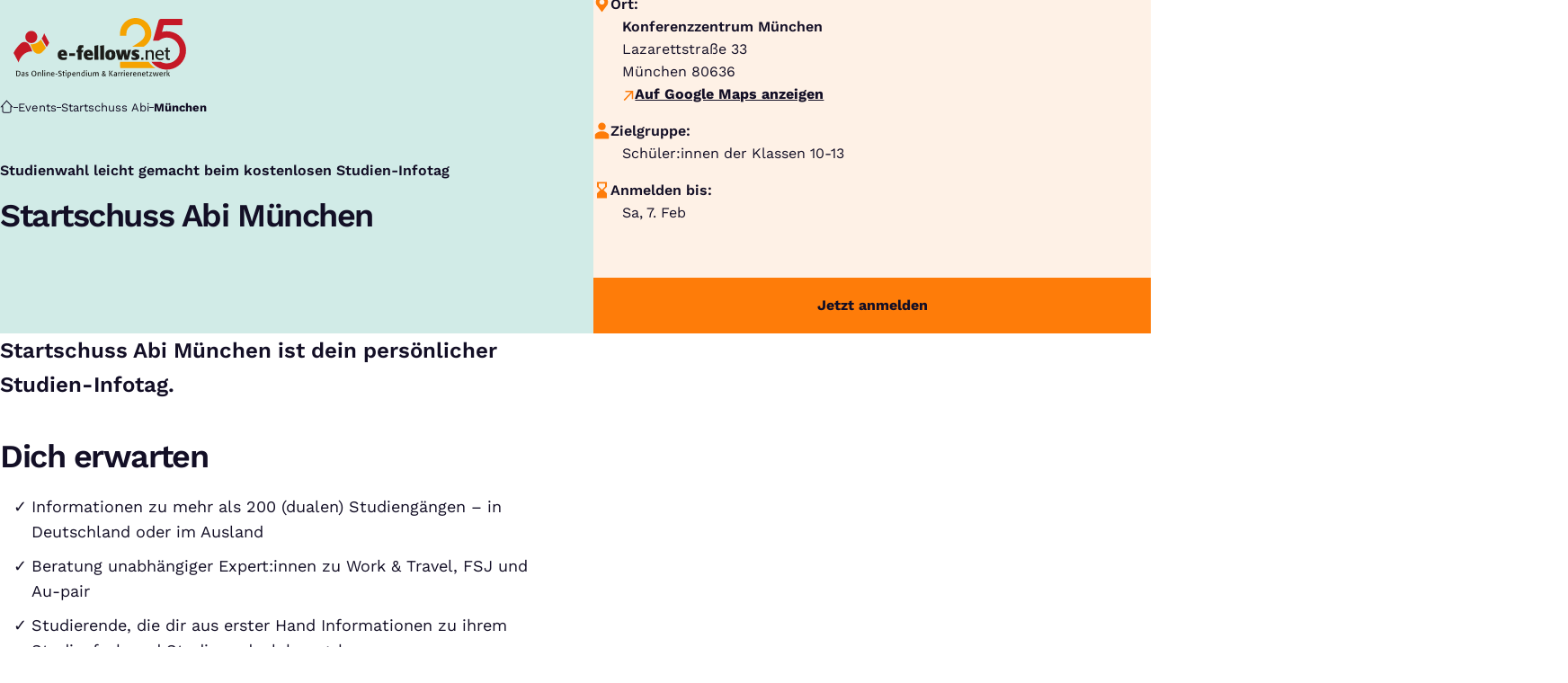

--- FILE ---
content_type: text/html; charset=UTF-8
request_url: https://www.e-fellows.net/events/startschuss-abi/muenchen?overlay=1011453
body_size: 40430
content:
<!DOCTYPE html>
<html class="no-js" lang="de-DE">
<head>
  <meta charset="utf-8">
  <meta name="viewport" content="width=device-width, initial-scale=1.0">

  <title>Startschuss Abi München - e-fellows.net</title>

  <script>
    document.documentElement.className = document.documentElement.className.replace(/(\s|^)no-js(\s|$)/, '$1js$2');
  </script>

  <link href="https://www.e-fellows.net/assets/stylesheets/main.c6ebe54029.css" rel="stylesheet">
  <link href="https://www.e-fellows.net/assets/fonts/worksans-300.d6c9011068.woff2" rel="preload" as="font" type="font/woff2" crossorigin>
  <link href="https://www.e-fellows.net/assets/fonts/worksans-400.2be2e389ab.woff2" rel="preload" as="font" type="font/woff2" crossorigin>
  <link href="https://www.e-fellows.net/assets/fonts/worksans-600.04f6ad6132.woff2" rel="preload" as="font" type="font/woff2" crossorigin>
  <link href="https://www.e-fellows.net/assets/fonts/worksans-700.ff96da51cd.woff2" rel="preload" as="font" type="font/woff2" crossorigin>
  <link href="https://www.e-fellows.net/assets/fonts/indieflower-400.cccde70d93.woff2" rel="preload" as="font" type="font/woff2" crossorigin>
  <link href="https://www.e-fellows.net/assets/images/apple-touch-icon.c432e60e35.png" rel="apple-touch-icon">
  <link href="https://www.e-fellows.net/favicon.ico" rel="icon">
  <link href="https://www.e-fellows.net/events/startschuss-abi/muenchen" rel="canonical">

  <script type="module" src="https://www.e-fellows.net/assets/javascripts/main.0180f955e3.js" crossorigin></script>

  <meta name="description" content="BWL, Informatik oder Medizin? Bei Startschuss Abi München informieren dich Hochschulen, Unternehmen &amp; Experten zu Studium, Ausbildung, Gap Year.">
  <meta property="og:description" content="BWL, Informatik oder Medizin? Bei Startschuss Abi München informieren dich Hochschulen, Unternehmen &amp; Experten zu Studium, Ausbildung, Gap Year.">
  <meta property="og:image" content="https://www.e-fellows.net/uploads/NEU-Medienbibliothek/Bilder-fuer-Newsletter/Bilder-fuer-Events-keine-Symbolbilder/_1200x630_crop_center-center_none/AdobeStock_61766095.jpeg">
  <meta property="og:image:height" content="630">
  <meta property="og:image:width" content="1200">
  <meta property="og:locale" content="de-DE">
  <meta property="og:site_name" content="e-fellows.net">
  <meta property="og:title" content="Startschuss Abi München">
  <meta property="og:type" content="website">
  <meta property="og:url" content="https://www.e-fellows.net/events/startschuss-abi/muenchen">
  <meta name="robots" content="index, follow, max-snippet:[120], max-image-preview:[large]">
  <meta name="twitter:card" content="summary_large_image">
  <meta name="twitter:site" content="@e_fellows">
  <script src="https://cloud.ccm19.de/app.js?apiKey=252bbb24b4097fc05e9251ad69574dcbf75df4ef2ad77f3b&domain=6266892fc815a61277258408" referrerpolicy="origin"></script>
</head>

<body id="top" data-response-code="200">
  
  <script language="javascript" type="text/javascript">
    //<![CDATA[
    (function(w,d,s,l,i){w[l]=w[l]||[];w[l].push({'gtm.start':new Date().getTime(),event:'gtm.js'});var f=d.getElementsByTagName(s)[0],j=d.createElement(s),dl=l!='dataLayer'?'&l='+l:'';j.async=true;j.src='/gtm.js?id='+i+dl;f.parentNode.insertBefore(j,f);})(window,document,'script','dataLayer','GTM\u002DWWCS47');
    //]]>
  </script>
  
  <script>
    window.dataLayer = window.dataLayer || [];
    dataLayer.push({
      event: 'page_view',
      content: {"id":"653710","title":"Startschuss Abi München","authors":[],"categories":[],"collections":[],"targetGroups":["geistes- und sozialwissenschaften","mint","jura","medizin & life sciences","wirtschaftswissenschaften","schüler"],"type":"Events"},
      companies: undefined,
      universities: [{"name":"Freie Universität Bozen"},{"name":"LMU München"},{"name":"Hochschule der Bayerischen Wirtschaft"},{"name":"Zeppelin Universität"},{"name":"University of St.Gallen"},{"name":"Universität Regensburg"}],
      careerEvent: {"date":"20260207","organizer":"e-fellows.net"},
      server_code: "200",
      env: "production",
    });
  </script>

      <a class="skip-link" href="#content">Zum Inhalt springen</a>

  <div class="site site--for-students-and-professionals site--cyan">
        <div class="site__header">
                  
      <header id="header-89173-34704" class="header">
  <div class="header__inner">
    <div class="header__logo-container">
      <a class="header__logo" href="https://www.e-fellows.net/">
                  <img class="header__logo-img" src="https://www.e-fellows.net/assets/images/logo.485de3c106.svg" width="222" height="67" alt="e-fellows.net, das Online-Stipendium &amp; Karrierenetzwerk">
              </a>
    </div>

    <div class="header__navigation hidden-from--hybrid-app">
      
                      
        <a class="header__button" href="/ki-suche">
          <span class="header__button-symbol">
                          <svg class="icon icon--search header__button-icon" viewBox="0 0 200 200" aria-hidden="true"><use xlink:href="https://www.e-fellows.net/assets/icons/icons.fc94d1438e.svg#search"></use>
</svg>                      </span>

          <span class="header__button-text">Suche</span>
        </a>
      
      
                      
        <a class="header__button" href="https://www.e-fellows.net/login?return_to=/events/startschuss-abi/muenchen%253Foverlay%253D1011453">
          <span class="header__button-symbol">
                          <svg class="icon icon--user header__button-icon" viewBox="0 0 200 200" aria-hidden="true"><use xlink:href="https://www.e-fellows.net/assets/icons/icons.fc94d1438e.svg#user"></use>
</svg>                      </span>

          <span class="header__button-text">Login</span>
        </a>
      
      
                      
        <a class="header__button" href="https://www.community.e-fellows.net/" rel="noopener noreferrer" target="_blank">
          <span class="header__button-symbol">
                          <svg class="icon icon--community header__button-icon" viewBox="0 0 200 200" aria-hidden="true"><use xlink:href="https://www.e-fellows.net/assets/icons/icons.fc94d1438e.svg#community"></use>
</svg>                      </span>

          <span class="header__button-text">Community</span>
        </a>
      
      
                      
        <button class="header__button" title="Navigation öffnen" type="button" data-overlay="header-89173-34704-menu">
          <span class="header__button-symbol">
                          <svg class="icon icon--menu header__button-icon" viewBox="0 0 200 200" aria-hidden="true"><use xlink:href="https://www.e-fellows.net/assets/icons/icons.fc94d1438e.svg#menu"></use>
</svg>                      </span>

          <span class="header__button-text">Menü</span>
        </button>
      
          </div>
  </div>

        

<div id="header-89173-34704-menu" class="overlay overlay--slim overlay--with-footer menu" hidden aria-label="Menü" aria-labelledby="" data-destroy-after-close="false" data-redirect-after-close="false" data-tracking-category="hamburger_menu">
  <div class="overlay__backdrop"></div>

  <div class="overlay__overlay u-inverted" role="document">
    <div class="overlay__bar">
      
      <button class="overlay__close" type="button" title="Schließen">
        <svg class="icon icon--cross" viewBox="0 0 200 200" aria-hidden="true"><use xlink:href="https://www.e-fellows.net/assets/icons/icons.fc94d1438e.svg#cross"></use>
</svg>      </button>
    </div>

    <div class="overlay__content">
                        <ul class="menu__sections">
                                      
          <li class="menu__section" data-open="false">
                
    <a class="menu__link" href="https://www.e-fellows.net/podcast-talent-talks#folge4" data-layer-push="{&quot;event&quot;:&quot;nav_menu_interaction&quot;,&quot;eventCategory&quot;:&quot;hamburger_menu&quot;,&quot;eventSubcategory&quot;:&quot;clickthrough&quot;,&quot;eventSubcategory2&quot;:&quot;n_a&quot;,&quot;eventSubcategory3&quot;:&quot;level_0&quot;,&quot;eventLocation&quot;:&quot;text_link&quot;,&quot;eventInnerLocation&quot;:1,&quot;eventLabel&quot;:&quot;🎙️ Podcast: Trainee in den Medien&quot;,&quot;eventTargetUrl&quot;:&quot;https:\/\/www.e-fellows.net\/podcast-talent-talks#folge4&quot;}">
      <span class="menu__link-text u-underline">🎙️ Podcast: Trainee in den Medien</span>

              <span class="menu__link-icon">
          <svg class="icon icon--arrow-right" viewBox="0 0 200 200" aria-hidden="true"><use xlink:href="https://www.e-fellows.net/assets/icons/icons.fc94d1438e.svg#arrow-right"></use>
</svg>        </span>
          </a>
  

                      </li>
                                      
          <li class="menu__section" data-open="false">
                
    <a class="menu__link" href="https://jobs.e-fellows.net/" target="_blank" data-layer-push="{&quot;event&quot;:&quot;nav_menu_interaction&quot;,&quot;eventCategory&quot;:&quot;hamburger_menu&quot;,&quot;eventSubcategory&quot;:&quot;clickthrough&quot;,&quot;eventSubcategory2&quot;:&quot;n_a&quot;,&quot;eventSubcategory3&quot;:&quot;level_0&quot;,&quot;eventLocation&quot;:&quot;text_link&quot;,&quot;eventInnerLocation&quot;:2,&quot;eventLabel&quot;:&quot;Jobbörse&quot;,&quot;eventTargetUrl&quot;:&quot;https:\/\/jobs.e-fellows.net\/&quot;}">
      <span class="menu__link-text u-underline">Jobbörse</span>

              <span class="menu__link-icon">
          <svg class="icon icon--external-link" viewBox="0 0 200 200" aria-hidden="true"><use xlink:href="https://www.e-fellows.net/assets/icons/icons.fc94d1438e.svg#external-link"></use>
</svg>        </span>
          </a>
  

                      </li>
                                      
          <li class="menu__section" data-open="true">
                
    <div class="menu__link">
      <span class="menu__link-text u-underline">Für Studierende und Berufstätige</span>

              <span class="menu__link-icon">
          <svg class="icon icon--caret-down" viewBox="0 0 200 200" aria-hidden="true"><use xlink:href="https://www.e-fellows.net/assets/icons/icons.fc94d1438e.svg#caret-down"></use>
</svg>        </span>
          </div>
  

                          <div class="menu__navigation">
                    
    <ul class="menu__items">
      
      
                                      
        <li class="menu__item">
                          
    <a class="menu__link" href="https://www.e-fellows.net/online-stipendium" data-layer-push="{&quot;event&quot;:&quot;nav_menu_interaction&quot;,&quot;eventCategory&quot;:&quot;hamburger_menu&quot;,&quot;eventSubcategory&quot;:&quot;clickthrough&quot;,&quot;eventSubcategory2&quot;:&quot;n_a&quot;,&quot;eventSubcategory3&quot;:&quot;level_0&quot;,&quot;eventLocation&quot;:&quot;text_link&quot;,&quot;eventInnerLocation&quot;:1,&quot;eventLabel&quot;:&quot;Für Studierende und Berufstätige:e-fellows.net-Stipendium&quot;,&quot;eventTargetUrl&quot;:&quot;https:\/\/www.e-fellows.net\/online-stipendium&quot;}">
      <span class="menu__link-text u-underline">e-fellows.net-Stipendium</span>

              <span class="menu__link-icon">
          <svg class="icon icon--arrow-right" viewBox="0 0 200 200" aria-hidden="true"><use xlink:href="https://www.e-fellows.net/assets/icons/icons.fc94d1438e.svg#arrow-right"></use>
</svg>        </span>
          </a>
  

                              </li>
                                      
        <li class="menu__item">
                          
    <a class="menu__link" href="https://www.e-fellows.net/vorteile" data-layer-push="{&quot;event&quot;:&quot;nav_menu_interaction&quot;,&quot;eventCategory&quot;:&quot;hamburger_menu&quot;,&quot;eventSubcategory&quot;:&quot;clickthrough&quot;,&quot;eventSubcategory2&quot;:&quot;n_a&quot;,&quot;eventSubcategory3&quot;:&quot;level_0&quot;,&quot;eventLocation&quot;:&quot;text_link&quot;,&quot;eventInnerLocation&quot;:2,&quot;eventLabel&quot;:&quot;Für Studierende und Berufstätige:e-fellows.net-Stipendiumsleistungen&quot;,&quot;eventTargetUrl&quot;:&quot;https:\/\/www.e-fellows.net\/vorteile&quot;}">
      <span class="menu__link-text u-underline">e-fellows.net-Stipendiumsleistungen</span>

              <span class="menu__link-icon">
          <svg class="icon icon--arrow-right" viewBox="0 0 200 200" aria-hidden="true"><use xlink:href="https://www.e-fellows.net/assets/icons/icons.fc94d1438e.svg#arrow-right"></use>
</svg>        </span>
          </a>
  

                              </li>
                                      
        <li class="menu__item">
                          
    <a class="menu__link" href="https://www.e-fellows.net/stipendien-datenbank" data-layer-push="{&quot;event&quot;:&quot;nav_menu_interaction&quot;,&quot;eventCategory&quot;:&quot;hamburger_menu&quot;,&quot;eventSubcategory&quot;:&quot;clickthrough&quot;,&quot;eventSubcategory2&quot;:&quot;n_a&quot;,&quot;eventSubcategory3&quot;:&quot;level_0&quot;,&quot;eventLocation&quot;:&quot;text_link&quot;,&quot;eventInnerLocation&quot;:3,&quot;eventLabel&quot;:&quot;Für Studierende und Berufstätige:Stipendien-Datenbank&quot;,&quot;eventTargetUrl&quot;:&quot;https:\/\/www.e-fellows.net\/stipendien-datenbank&quot;}">
      <span class="menu__link-text u-underline">Stipendien-Datenbank</span>

              <span class="menu__link-icon">
          <svg class="icon icon--arrow-right" viewBox="0 0 200 200" aria-hidden="true"><use xlink:href="https://www.e-fellows.net/assets/icons/icons.fc94d1438e.svg#arrow-right"></use>
</svg>        </span>
          </a>
  

                              </li>
                                      
        <li class="menu__item">
                          
    <button class="menu__link" type="button" aria-haspopup="true" aria-expanded="false" aria-controls="header-89173-34704-menu-item-1-item-2-item-3-submenu-4" data-layer-push="{&quot;event&quot;:&quot;nav_menu_interaction&quot;,&quot;eventCategory&quot;:&quot;hamburger_menu&quot;,&quot;eventSubcategory&quot;:&quot;level_down&quot;,&quot;eventSubcategory2&quot;:&quot;n_a&quot;,&quot;eventSubcategory3&quot;:&quot;level_0&quot;,&quot;eventLocation&quot;:&quot;text_link&quot;,&quot;eventInnerLocation&quot;:4,&quot;eventLabel&quot;:&quot;Für Studierende und Berufstätige:Events&quot;,&quot;eventTargetUrl&quot;:null}">
      <span class="menu__link-text u-underline">Events</span>

              <span class="menu__link-icon">
          <svg class="icon icon--caret-right" viewBox="0 0 200 200" aria-hidden="true"><use xlink:href="https://www.e-fellows.net/assets/icons/icons.fc94d1438e.svg#caret-right"></use>
</svg>        </span>
          </button>
  

                          <div id="header-89173-34704-menu-item-1-item-2-item-3-submenu-4" class="menu__submenu" hidden>
                          <div class="menu__back-container">
        <button class="menu__back" type="button" aria-controls="header-89173-34704-menu-item-1-item-2-item-3-submenu-4" title="Zurück zu: Für Studierende und Berufstätige" data-layer-push="{&quot;event&quot;:&quot;nav_menu_interaction&quot;,&quot;eventCategory&quot;:&quot;hamburger_menu&quot;,&quot;eventSubcategory&quot;:&quot;level_up&quot;,&quot;eventSubcategory2&quot;:&quot;n_a&quot;,&quot;eventSubcategory3&quot;:&quot;level_1&quot;,&quot;eventLocation&quot;:&quot;text_link&quot;,&quot;eventInnerLocation&quot;:null,&quot;eventLabel&quot;:&quot;Für Studierende und Berufstätige:Events&quot;,&quot;eventTargetUrl&quot;:null}">
          <span class="menu__back-icon">
            <svg class="icon icon--arrow-left" viewBox="0 0 200 200" aria-hidden="true"><use xlink:href="https://www.e-fellows.net/assets/icons/icons.fc94d1438e.svg#arrow-left"></use>
</svg>          </span>

          <span class="menu__back-text u-underline" aria-hidden="true">Events</span>
        </button>
      </div>
    
    <ul class="menu__items">
      
      
                                      
        <li class="menu__item">
                          
    <a class="menu__link" href="https://www.e-fellows.net/events" data-layer-push="{&quot;event&quot;:&quot;nav_menu_interaction&quot;,&quot;eventCategory&quot;:&quot;hamburger_menu&quot;,&quot;eventSubcategory&quot;:&quot;clickthrough&quot;,&quot;eventSubcategory2&quot;:&quot;n_a&quot;,&quot;eventSubcategory3&quot;:&quot;level_1&quot;,&quot;eventLocation&quot;:&quot;text_link&quot;,&quot;eventInnerLocation&quot;:1,&quot;eventLabel&quot;:&quot;Für Studierende und Berufstätige:Events:Alle Events im Überblick&quot;,&quot;eventTargetUrl&quot;:&quot;https:\/\/www.e-fellows.net\/events&quot;}">
      <span class="menu__link-text u-underline">Alle Events im Überblick</span>

              <span class="menu__link-icon">
          <svg class="icon icon--arrow-right" viewBox="0 0 200 200" aria-hidden="true"><use xlink:href="https://www.e-fellows.net/assets/icons/icons.fc94d1438e.svg#arrow-right"></use>
</svg>        </span>
          </a>
  

                              </li>
                                      
        <li class="menu__item">
                          
    <a class="menu__link" href="https://www.e-fellows.net/events?q=&amp;filters%5BlifePhaseGroup%5D%5B%5D=115797&amp;filters%5Borganization%5D=#c1212374-list" data-layer-push="{&quot;event&quot;:&quot;nav_menu_interaction&quot;,&quot;eventCategory&quot;:&quot;hamburger_menu&quot;,&quot;eventSubcategory&quot;:&quot;clickthrough&quot;,&quot;eventSubcategory2&quot;:&quot;n_a&quot;,&quot;eventSubcategory3&quot;:&quot;level_1&quot;,&quot;eventLocation&quot;:&quot;text_link&quot;,&quot;eventInnerLocation&quot;:2,&quot;eventLabel&quot;:&quot;Für Studierende und Berufstätige:Events:Events für Studierende&quot;,&quot;eventTargetUrl&quot;:&quot;https:\/\/www.e-fellows.net\/events?q=\u0026filters%5BlifePhaseGroup%5D%5B%5D=115797\u0026filters%5Borganization%5D=#c1212374-list&quot;}">
      <span class="menu__link-text u-underline">Events für Studierende</span>

              <span class="menu__link-icon">
          <svg class="icon icon--arrow-right" viewBox="0 0 200 200" aria-hidden="true"><use xlink:href="https://www.e-fellows.net/assets/icons/icons.fc94d1438e.svg#arrow-right"></use>
</svg>        </span>
          </a>
  

                              </li>
                                      
        <li class="menu__item">
                          
    <a class="menu__link" href="https://www.e-fellows.net/events?q=&amp;filters%5BlifePhaseGroup%5D%5B%5D=115799&amp;filters%5Borganization%5D=#c1212374-list" data-layer-push="{&quot;event&quot;:&quot;nav_menu_interaction&quot;,&quot;eventCategory&quot;:&quot;hamburger_menu&quot;,&quot;eventSubcategory&quot;:&quot;clickthrough&quot;,&quot;eventSubcategory2&quot;:&quot;n_a&quot;,&quot;eventSubcategory3&quot;:&quot;level_1&quot;,&quot;eventLocation&quot;:&quot;text_link&quot;,&quot;eventInnerLocation&quot;:3,&quot;eventLabel&quot;:&quot;Für Studierende und Berufstätige:Events:Events für Berufstätige&quot;,&quot;eventTargetUrl&quot;:&quot;https:\/\/www.e-fellows.net\/events?q=\u0026filters%5BlifePhaseGroup%5D%5B%5D=115799\u0026filters%5Borganization%5D=#c1212374-list&quot;}">
      <span class="menu__link-text u-underline">Events für Berufstätige</span>

              <span class="menu__link-icon">
          <svg class="icon icon--arrow-right" viewBox="0 0 200 200" aria-hidden="true"><use xlink:href="https://www.e-fellows.net/assets/icons/icons.fc94d1438e.svg#arrow-right"></use>
</svg>        </span>
          </a>
  

                              </li>
          </ul>
  
              </div>
                              </li>
                                      
        <li class="menu__item">
                          
    <button class="menu__link" type="button" aria-haspopup="true" aria-expanded="false" aria-controls="header-89173-34704-menu-item-1-item-2-item-3-submenu-5" data-layer-push="{&quot;event&quot;:&quot;nav_menu_interaction&quot;,&quot;eventCategory&quot;:&quot;hamburger_menu&quot;,&quot;eventSubcategory&quot;:&quot;level_down&quot;,&quot;eventSubcategory2&quot;:&quot;n_a&quot;,&quot;eventSubcategory3&quot;:&quot;level_0&quot;,&quot;eventLocation&quot;:&quot;text_link&quot;,&quot;eventInnerLocation&quot;:5,&quot;eventLabel&quot;:&quot;Für Studierende und Berufstätige:Studium&quot;,&quot;eventTargetUrl&quot;:null}">
      <span class="menu__link-text u-underline">Studium</span>

              <span class="menu__link-icon">
          <svg class="icon icon--caret-right" viewBox="0 0 200 200" aria-hidden="true"><use xlink:href="https://www.e-fellows.net/assets/icons/icons.fc94d1438e.svg#caret-right"></use>
</svg>        </span>
          </button>
  

                          <div id="header-89173-34704-menu-item-1-item-2-item-3-submenu-5" class="menu__submenu" hidden>
                          <div class="menu__back-container">
        <button class="menu__back" type="button" aria-controls="header-89173-34704-menu-item-1-item-2-item-3-submenu-5" title="Zurück zu: Für Studierende und Berufstätige" data-layer-push="{&quot;event&quot;:&quot;nav_menu_interaction&quot;,&quot;eventCategory&quot;:&quot;hamburger_menu&quot;,&quot;eventSubcategory&quot;:&quot;level_up&quot;,&quot;eventSubcategory2&quot;:&quot;n_a&quot;,&quot;eventSubcategory3&quot;:&quot;level_1&quot;,&quot;eventLocation&quot;:&quot;text_link&quot;,&quot;eventInnerLocation&quot;:null,&quot;eventLabel&quot;:&quot;Für Studierende und Berufstätige:Studium&quot;,&quot;eventTargetUrl&quot;:null}">
          <span class="menu__back-icon">
            <svg class="icon icon--arrow-left" viewBox="0 0 200 200" aria-hidden="true"><use xlink:href="https://www.e-fellows.net/assets/icons/icons.fc94d1438e.svg#arrow-left"></use>
</svg>          </span>

          <span class="menu__back-text u-underline" aria-hidden="true">Studium</span>
        </button>
      </div>
    
    <ul class="menu__items">
      
      
                                      
        <li class="menu__item">
                          
    <a class="menu__link" href="https://www.e-fellows.net/studiengaenge" data-layer-push="{&quot;event&quot;:&quot;nav_menu_interaction&quot;,&quot;eventCategory&quot;:&quot;hamburger_menu&quot;,&quot;eventSubcategory&quot;:&quot;clickthrough&quot;,&quot;eventSubcategory2&quot;:&quot;n_a&quot;,&quot;eventSubcategory3&quot;:&quot;level_1&quot;,&quot;eventLocation&quot;:&quot;text_link&quot;,&quot;eventInnerLocation&quot;:1,&quot;eventLabel&quot;:&quot;Für Studierende und Berufstätige:Studium:Studiengänge von A bis Z&quot;,&quot;eventTargetUrl&quot;:&quot;https:\/\/www.e-fellows.net\/studiengaenge&quot;}">
      <span class="menu__link-text u-underline">Studiengänge von A bis Z</span>

              <span class="menu__link-icon">
          <svg class="icon icon--arrow-right" viewBox="0 0 200 200" aria-hidden="true"><use xlink:href="https://www.e-fellows.net/assets/icons/icons.fc94d1438e.svg#arrow-right"></use>
</svg>        </span>
          </a>
  

                              </li>
                                      
        <li class="menu__item">
                          
    <a class="menu__link" href="https://www.e-fellows.net/studium/bachelor" data-layer-push="{&quot;event&quot;:&quot;nav_menu_interaction&quot;,&quot;eventCategory&quot;:&quot;hamburger_menu&quot;,&quot;eventSubcategory&quot;:&quot;clickthrough&quot;,&quot;eventSubcategory2&quot;:&quot;n_a&quot;,&quot;eventSubcategory3&quot;:&quot;level_1&quot;,&quot;eventLocation&quot;:&quot;text_link&quot;,&quot;eventInnerLocation&quot;:2,&quot;eventLabel&quot;:&quot;Für Studierende und Berufstätige:Studium:Bachelor-Studium&quot;,&quot;eventTargetUrl&quot;:&quot;https:\/\/www.e-fellows.net\/studium\/bachelor&quot;}">
      <span class="menu__link-text u-underline">Bachelor-Studium</span>

              <span class="menu__link-icon">
          <svg class="icon icon--arrow-right" viewBox="0 0 200 200" aria-hidden="true"><use xlink:href="https://www.e-fellows.net/assets/icons/icons.fc94d1438e.svg#arrow-right"></use>
</svg>        </span>
          </a>
  

                              </li>
                                      
        <li class="menu__item">
                          
    <a class="menu__link" href="https://www.e-fellows.net/studium/master" data-layer-push="{&quot;event&quot;:&quot;nav_menu_interaction&quot;,&quot;eventCategory&quot;:&quot;hamburger_menu&quot;,&quot;eventSubcategory&quot;:&quot;clickthrough&quot;,&quot;eventSubcategory2&quot;:&quot;n_a&quot;,&quot;eventSubcategory3&quot;:&quot;level_1&quot;,&quot;eventLocation&quot;:&quot;text_link&quot;,&quot;eventInnerLocation&quot;:3,&quot;eventLabel&quot;:&quot;Für Studierende und Berufstätige:Studium:Master-Studium&quot;,&quot;eventTargetUrl&quot;:&quot;https:\/\/www.e-fellows.net\/studium\/master&quot;}">
      <span class="menu__link-text u-underline">Master-Studium</span>

              <span class="menu__link-icon">
          <svg class="icon icon--arrow-right" viewBox="0 0 200 200" aria-hidden="true"><use xlink:href="https://www.e-fellows.net/assets/icons/icons.fc94d1438e.svg#arrow-right"></use>
</svg>        </span>
          </a>
  

                              </li>
                                      
        <li class="menu__item">
                          
    <a class="menu__link" href="https://www.e-fellows.net/studium/ll-m" data-layer-push="{&quot;event&quot;:&quot;nav_menu_interaction&quot;,&quot;eventCategory&quot;:&quot;hamburger_menu&quot;,&quot;eventSubcategory&quot;:&quot;clickthrough&quot;,&quot;eventSubcategory2&quot;:&quot;n_a&quot;,&quot;eventSubcategory3&quot;:&quot;level_1&quot;,&quot;eventLocation&quot;:&quot;text_link&quot;,&quot;eventInnerLocation&quot;:4,&quot;eventLabel&quot;:&quot;Für Studierende und Berufstätige:Studium:LL.M.-Studium&quot;,&quot;eventTargetUrl&quot;:&quot;https:\/\/www.e-fellows.net\/studium\/ll-m&quot;}">
      <span class="menu__link-text u-underline">LL.M.-Studium</span>

              <span class="menu__link-icon">
          <svg class="icon icon--arrow-right" viewBox="0 0 200 200" aria-hidden="true"><use xlink:href="https://www.e-fellows.net/assets/icons/icons.fc94d1438e.svg#arrow-right"></use>
</svg>        </span>
          </a>
  

                              </li>
                                      
        <li class="menu__item">
                          
    <a class="menu__link" href="https://www.e-fellows.net/studium/promotion" data-layer-push="{&quot;event&quot;:&quot;nav_menu_interaction&quot;,&quot;eventCategory&quot;:&quot;hamburger_menu&quot;,&quot;eventSubcategory&quot;:&quot;clickthrough&quot;,&quot;eventSubcategory2&quot;:&quot;n_a&quot;,&quot;eventSubcategory3&quot;:&quot;level_1&quot;,&quot;eventLocation&quot;:&quot;text_link&quot;,&quot;eventInnerLocation&quot;:5,&quot;eventLabel&quot;:&quot;Für Studierende und Berufstätige:Studium:Promotion&quot;,&quot;eventTargetUrl&quot;:&quot;https:\/\/www.e-fellows.net\/studium\/promotion&quot;}">
      <span class="menu__link-text u-underline">Promotion</span>

              <span class="menu__link-icon">
          <svg class="icon icon--arrow-right" viewBox="0 0 200 200" aria-hidden="true"><use xlink:href="https://www.e-fellows.net/assets/icons/icons.fc94d1438e.svg#arrow-right"></use>
</svg>        </span>
          </a>
  

                              </li>
                                      
        <li class="menu__item">
                          
    <a class="menu__link" href="https://www.e-fellows.net/studium/mba" data-layer-push="{&quot;event&quot;:&quot;nav_menu_interaction&quot;,&quot;eventCategory&quot;:&quot;hamburger_menu&quot;,&quot;eventSubcategory&quot;:&quot;clickthrough&quot;,&quot;eventSubcategory2&quot;:&quot;n_a&quot;,&quot;eventSubcategory3&quot;:&quot;level_1&quot;,&quot;eventLocation&quot;:&quot;text_link&quot;,&quot;eventInnerLocation&quot;:6,&quot;eventLabel&quot;:&quot;Für Studierende und Berufstätige:Studium:MBA  und Executive MBA&quot;,&quot;eventTargetUrl&quot;:&quot;https:\/\/www.e-fellows.net\/studium\/mba&quot;}">
      <span class="menu__link-text u-underline">MBA  und Executive MBA</span>

              <span class="menu__link-icon">
          <svg class="icon icon--arrow-right" viewBox="0 0 200 200" aria-hidden="true"><use xlink:href="https://www.e-fellows.net/assets/icons/icons.fc94d1438e.svg#arrow-right"></use>
</svg>        </span>
          </a>
  

                              </li>
                                      
        <li class="menu__item menu__item--divider">
                      <div class="menu__divider">Alle Inhalte nach Fachbereichen:</div>
                  </li>
                                      
        <li class="menu__item">
                          
    <a class="menu__link" href="https://www.e-fellows.net/jura" data-layer-push="{&quot;event&quot;:&quot;nav_menu_interaction&quot;,&quot;eventCategory&quot;:&quot;hamburger_menu&quot;,&quot;eventSubcategory&quot;:&quot;clickthrough&quot;,&quot;eventSubcategory2&quot;:&quot;n_a&quot;,&quot;eventSubcategory3&quot;:&quot;level_1&quot;,&quot;eventLocation&quot;:&quot;text_link&quot;,&quot;eventInnerLocation&quot;:8,&quot;eventLabel&quot;:&quot;Für Studierende und Berufstätige:Studium:Jura&quot;,&quot;eventTargetUrl&quot;:&quot;https:\/\/www.e-fellows.net\/jura&quot;}">
      <span class="menu__link-text u-underline">Jura</span>

              <span class="menu__link-icon">
          <svg class="icon icon--arrow-right" viewBox="0 0 200 200" aria-hidden="true"><use xlink:href="https://www.e-fellows.net/assets/icons/icons.fc94d1438e.svg#arrow-right"></use>
</svg>        </span>
          </a>
  

                              </li>
                                      
        <li class="menu__item">
                          
    <a class="menu__link" href="https://www.e-fellows.net/mint" data-layer-push="{&quot;event&quot;:&quot;nav_menu_interaction&quot;,&quot;eventCategory&quot;:&quot;hamburger_menu&quot;,&quot;eventSubcategory&quot;:&quot;clickthrough&quot;,&quot;eventSubcategory2&quot;:&quot;n_a&quot;,&quot;eventSubcategory3&quot;:&quot;level_1&quot;,&quot;eventLocation&quot;:&quot;text_link&quot;,&quot;eventInnerLocation&quot;:9,&quot;eventLabel&quot;:&quot;Für Studierende und Berufstätige:Studium:MINT&quot;,&quot;eventTargetUrl&quot;:&quot;https:\/\/www.e-fellows.net\/mint&quot;}">
      <span class="menu__link-text u-underline">MINT</span>

              <span class="menu__link-icon">
          <svg class="icon icon--arrow-right" viewBox="0 0 200 200" aria-hidden="true"><use xlink:href="https://www.e-fellows.net/assets/icons/icons.fc94d1438e.svg#arrow-right"></use>
</svg>        </span>
          </a>
  

                              </li>
                                      
        <li class="menu__item">
                          
    <a class="menu__link" href="https://www.e-fellows.net/wirtschaftswissenschaften" data-layer-push="{&quot;event&quot;:&quot;nav_menu_interaction&quot;,&quot;eventCategory&quot;:&quot;hamburger_menu&quot;,&quot;eventSubcategory&quot;:&quot;clickthrough&quot;,&quot;eventSubcategory2&quot;:&quot;n_a&quot;,&quot;eventSubcategory3&quot;:&quot;level_1&quot;,&quot;eventLocation&quot;:&quot;text_link&quot;,&quot;eventInnerLocation&quot;:10,&quot;eventLabel&quot;:&quot;Für Studierende und Berufstätige:Studium:Wirtschaftswissenschaften&quot;,&quot;eventTargetUrl&quot;:&quot;https:\/\/www.e-fellows.net\/wirtschaftswissenschaften&quot;}">
      <span class="menu__link-text u-underline">Wirtschaftswissenschaften</span>

              <span class="menu__link-icon">
          <svg class="icon icon--arrow-right" viewBox="0 0 200 200" aria-hidden="true"><use xlink:href="https://www.e-fellows.net/assets/icons/icons.fc94d1438e.svg#arrow-right"></use>
</svg>        </span>
          </a>
  

                              </li>
                                      
        <li class="menu__item">
                          
    <a class="menu__link" href="https://www.e-fellows.net/medizin-life-sciences" data-layer-push="{&quot;event&quot;:&quot;nav_menu_interaction&quot;,&quot;eventCategory&quot;:&quot;hamburger_menu&quot;,&quot;eventSubcategory&quot;:&quot;clickthrough&quot;,&quot;eventSubcategory2&quot;:&quot;n_a&quot;,&quot;eventSubcategory3&quot;:&quot;level_1&quot;,&quot;eventLocation&quot;:&quot;text_link&quot;,&quot;eventInnerLocation&quot;:11,&quot;eventLabel&quot;:&quot;Für Studierende und Berufstätige:Studium:Medizin und Life Sciences&quot;,&quot;eventTargetUrl&quot;:&quot;https:\/\/www.e-fellows.net\/medizin-life-sciences&quot;}">
      <span class="menu__link-text u-underline">Medizin und Life Sciences</span>

              <span class="menu__link-icon">
          <svg class="icon icon--arrow-right" viewBox="0 0 200 200" aria-hidden="true"><use xlink:href="https://www.e-fellows.net/assets/icons/icons.fc94d1438e.svg#arrow-right"></use>
</svg>        </span>
          </a>
  

                              </li>
                                      
        <li class="menu__item">
                          
    <a class="menu__link" href="https://www.e-fellows.net/geistes-und-sozialwissenschaften" data-layer-push="{&quot;event&quot;:&quot;nav_menu_interaction&quot;,&quot;eventCategory&quot;:&quot;hamburger_menu&quot;,&quot;eventSubcategory&quot;:&quot;clickthrough&quot;,&quot;eventSubcategory2&quot;:&quot;n_a&quot;,&quot;eventSubcategory3&quot;:&quot;level_1&quot;,&quot;eventLocation&quot;:&quot;text_link&quot;,&quot;eventInnerLocation&quot;:12,&quot;eventLabel&quot;:&quot;Für Studierende und Berufstätige:Studium:Geistes- und Sozialwissenschaften&quot;,&quot;eventTargetUrl&quot;:&quot;https:\/\/www.e-fellows.net\/geistes-und-sozialwissenschaften&quot;}">
      <span class="menu__link-text u-underline">Geistes- und Sozialwissenschaften</span>

              <span class="menu__link-icon">
          <svg class="icon icon--arrow-right" viewBox="0 0 200 200" aria-hidden="true"><use xlink:href="https://www.e-fellows.net/assets/icons/icons.fc94d1438e.svg#arrow-right"></use>
</svg>        </span>
          </a>
  

                              </li>
          </ul>
  
              </div>
                              </li>
                                      
        <li class="menu__item">
                          
    <button class="menu__link" type="button" aria-haspopup="true" aria-expanded="false" aria-controls="header-89173-34704-menu-item-1-item-2-item-3-submenu-6" data-layer-push="{&quot;event&quot;:&quot;nav_menu_interaction&quot;,&quot;eventCategory&quot;:&quot;hamburger_menu&quot;,&quot;eventSubcategory&quot;:&quot;level_down&quot;,&quot;eventSubcategory2&quot;:&quot;n_a&quot;,&quot;eventSubcategory3&quot;:&quot;level_0&quot;,&quot;eventLocation&quot;:&quot;text_link&quot;,&quot;eventInnerLocation&quot;:6,&quot;eventLabel&quot;:&quot;Für Studierende und Berufstätige:Arbeitgeber und Jobs&quot;,&quot;eventTargetUrl&quot;:null}">
      <span class="menu__link-text u-underline">Arbeitgeber und Jobs</span>

              <span class="menu__link-icon">
          <svg class="icon icon--caret-right" viewBox="0 0 200 200" aria-hidden="true"><use xlink:href="https://www.e-fellows.net/assets/icons/icons.fc94d1438e.svg#caret-right"></use>
</svg>        </span>
          </button>
  

                          <div id="header-89173-34704-menu-item-1-item-2-item-3-submenu-6" class="menu__submenu" hidden>
                          <div class="menu__back-container">
        <button class="menu__back" type="button" aria-controls="header-89173-34704-menu-item-1-item-2-item-3-submenu-6" title="Zurück zu: Für Studierende und Berufstätige" data-layer-push="{&quot;event&quot;:&quot;nav_menu_interaction&quot;,&quot;eventCategory&quot;:&quot;hamburger_menu&quot;,&quot;eventSubcategory&quot;:&quot;level_up&quot;,&quot;eventSubcategory2&quot;:&quot;n_a&quot;,&quot;eventSubcategory3&quot;:&quot;level_1&quot;,&quot;eventLocation&quot;:&quot;text_link&quot;,&quot;eventInnerLocation&quot;:null,&quot;eventLabel&quot;:&quot;Für Studierende und Berufstätige:Arbeitgeber und Jobs&quot;,&quot;eventTargetUrl&quot;:null}">
          <span class="menu__back-icon">
            <svg class="icon icon--arrow-left" viewBox="0 0 200 200" aria-hidden="true"><use xlink:href="https://www.e-fellows.net/assets/icons/icons.fc94d1438e.svg#arrow-left"></use>
</svg>          </span>

          <span class="menu__back-text u-underline" aria-hidden="true">Arbeitgeber und Jobs</span>
        </button>
      </div>
    
    <ul class="menu__items">
      
      
                                      
        <li class="menu__item">
                          
    <a class="menu__link" href="https://www.e-fellows.net/unternehmen#partnerunternehmen" data-layer-push="{&quot;event&quot;:&quot;nav_menu_interaction&quot;,&quot;eventCategory&quot;:&quot;hamburger_menu&quot;,&quot;eventSubcategory&quot;:&quot;clickthrough&quot;,&quot;eventSubcategory2&quot;:&quot;n_a&quot;,&quot;eventSubcategory3&quot;:&quot;level_1&quot;,&quot;eventLocation&quot;:&quot;text_link&quot;,&quot;eventInnerLocation&quot;:1,&quot;eventLabel&quot;:&quot;Für Studierende und Berufstätige:Arbeitgeber und Jobs:Unsere Partnerunternehmen&quot;,&quot;eventTargetUrl&quot;:&quot;https:\/\/www.e-fellows.net\/unternehmen#partnerunternehmen&quot;}">
      <span class="menu__link-text u-underline">Unsere Partnerunternehmen</span>

              <span class="menu__link-icon">
          <svg class="icon icon--arrow-right" viewBox="0 0 200 200" aria-hidden="true"><use xlink:href="https://www.e-fellows.net/assets/icons/icons.fc94d1438e.svg#arrow-right"></use>
</svg>        </span>
          </a>
  

                              </li>
                                      
        <li class="menu__item">
                          
    <a class="menu__link" href="https://www.e-fellows.net/unternehmen#alle-unternehmen" data-layer-push="{&quot;event&quot;:&quot;nav_menu_interaction&quot;,&quot;eventCategory&quot;:&quot;hamburger_menu&quot;,&quot;eventSubcategory&quot;:&quot;clickthrough&quot;,&quot;eventSubcategory2&quot;:&quot;n_a&quot;,&quot;eventSubcategory3&quot;:&quot;level_1&quot;,&quot;eventLocation&quot;:&quot;text_link&quot;,&quot;eventInnerLocation&quot;:2,&quot;eventLabel&quot;:&quot;Für Studierende und Berufstätige:Arbeitgeber und Jobs:Arbeitgeber von A bis Z&quot;,&quot;eventTargetUrl&quot;:&quot;https:\/\/www.e-fellows.net\/unternehmen#alle-unternehmen&quot;}">
      <span class="menu__link-text u-underline">Arbeitgeber von A bis Z</span>

              <span class="menu__link-icon">
          <svg class="icon icon--arrow-right" viewBox="0 0 200 200" aria-hidden="true"><use xlink:href="https://www.e-fellows.net/assets/icons/icons.fc94d1438e.svg#arrow-right"></use>
</svg>        </span>
          </a>
  

                              </li>
                                      
        <li class="menu__item">
                          
    <a class="menu__link" href="https://www.e-fellows.net/karriere/trainee" data-layer-push="{&quot;event&quot;:&quot;nav_menu_interaction&quot;,&quot;eventCategory&quot;:&quot;hamburger_menu&quot;,&quot;eventSubcategory&quot;:&quot;clickthrough&quot;,&quot;eventSubcategory2&quot;:&quot;n_a&quot;,&quot;eventSubcategory3&quot;:&quot;level_1&quot;,&quot;eventLocation&quot;:&quot;text_link&quot;,&quot;eventInnerLocation&quot;:3,&quot;eventLabel&quot;:&quot;Für Studierende und Berufstätige:Arbeitgeber und Jobs:Trainee&quot;,&quot;eventTargetUrl&quot;:&quot;https:\/\/www.e-fellows.net\/karriere\/trainee&quot;}">
      <span class="menu__link-text u-underline">Trainee</span>

              <span class="menu__link-icon">
          <svg class="icon icon--arrow-right" viewBox="0 0 200 200" aria-hidden="true"><use xlink:href="https://www.e-fellows.net/assets/icons/icons.fc94d1438e.svg#arrow-right"></use>
</svg>        </span>
          </a>
  

                              </li>
                                      
        <li class="menu__item">
                          
    <a class="menu__link" href="https://jobs.e-fellows.net/" target="_blank" data-layer-push="{&quot;event&quot;:&quot;nav_menu_interaction&quot;,&quot;eventCategory&quot;:&quot;hamburger_menu&quot;,&quot;eventSubcategory&quot;:&quot;clickthrough&quot;,&quot;eventSubcategory2&quot;:&quot;n_a&quot;,&quot;eventSubcategory3&quot;:&quot;level_1&quot;,&quot;eventLocation&quot;:&quot;text_link&quot;,&quot;eventInnerLocation&quot;:4,&quot;eventLabel&quot;:&quot;Für Studierende und Berufstätige:Arbeitgeber und Jobs:Jobbörse&quot;,&quot;eventTargetUrl&quot;:&quot;https:\/\/jobs.e-fellows.net\/&quot;}">
      <span class="menu__link-text u-underline">Jobbörse</span>

              <span class="menu__link-icon">
          <svg class="icon icon--external-link" viewBox="0 0 200 200" aria-hidden="true"><use xlink:href="https://www.e-fellows.net/assets/icons/icons.fc94d1438e.svg#external-link"></use>
</svg>        </span>
          </a>
  

                              </li>
                                      
        <li class="menu__item menu__item--divider">
                      <div class="menu__divider">Alle Inhalte nach Branchen:</div>
                  </li>
                                      
        <li class="menu__item">
                          
    <a class="menu__link" href="https://www.e-fellows.net/beratung" data-layer-push="{&quot;event&quot;:&quot;nav_menu_interaction&quot;,&quot;eventCategory&quot;:&quot;hamburger_menu&quot;,&quot;eventSubcategory&quot;:&quot;clickthrough&quot;,&quot;eventSubcategory2&quot;:&quot;n_a&quot;,&quot;eventSubcategory3&quot;:&quot;level_1&quot;,&quot;eventLocation&quot;:&quot;text_link&quot;,&quot;eventInnerLocation&quot;:6,&quot;eventLabel&quot;:&quot;Für Studierende und Berufstätige:Arbeitgeber und Jobs:Beratung&quot;,&quot;eventTargetUrl&quot;:&quot;https:\/\/www.e-fellows.net\/beratung&quot;}">
      <span class="menu__link-text u-underline">Beratung</span>

              <span class="menu__link-icon">
          <svg class="icon icon--arrow-right" viewBox="0 0 200 200" aria-hidden="true"><use xlink:href="https://www.e-fellows.net/assets/icons/icons.fc94d1438e.svg#arrow-right"></use>
</svg>        </span>
          </a>
  

                              </li>
                                      
        <li class="menu__item">
                          
    <a class="menu__link" href="https://www.e-fellows.net/banking" data-layer-push="{&quot;event&quot;:&quot;nav_menu_interaction&quot;,&quot;eventCategory&quot;:&quot;hamburger_menu&quot;,&quot;eventSubcategory&quot;:&quot;clickthrough&quot;,&quot;eventSubcategory2&quot;:&quot;n_a&quot;,&quot;eventSubcategory3&quot;:&quot;level_1&quot;,&quot;eventLocation&quot;:&quot;text_link&quot;,&quot;eventInnerLocation&quot;:7,&quot;eventLabel&quot;:&quot;Für Studierende und Berufstätige:Arbeitgeber und Jobs:Banking&quot;,&quot;eventTargetUrl&quot;:&quot;https:\/\/www.e-fellows.net\/banking&quot;}">
      <span class="menu__link-text u-underline">Banking</span>

              <span class="menu__link-icon">
          <svg class="icon icon--arrow-right" viewBox="0 0 200 200" aria-hidden="true"><use xlink:href="https://www.e-fellows.net/assets/icons/icons.fc94d1438e.svg#arrow-right"></use>
</svg>        </span>
          </a>
  

                              </li>
                                      
        <li class="menu__item">
                          
    <a class="menu__link" href="https://www.e-fellows.net/wirtschaftspruefung-steuerberatung" data-layer-push="{&quot;event&quot;:&quot;nav_menu_interaction&quot;,&quot;eventCategory&quot;:&quot;hamburger_menu&quot;,&quot;eventSubcategory&quot;:&quot;clickthrough&quot;,&quot;eventSubcategory2&quot;:&quot;n_a&quot;,&quot;eventSubcategory3&quot;:&quot;level_1&quot;,&quot;eventLocation&quot;:&quot;text_link&quot;,&quot;eventInnerLocation&quot;:8,&quot;eventLabel&quot;:&quot;Für Studierende und Berufstätige:Arbeitgeber und Jobs:Wirtschaftsprüfung und Steuerberatung&quot;,&quot;eventTargetUrl&quot;:&quot;https:\/\/www.e-fellows.net\/wirtschaftspruefung-steuerberatung&quot;}">
      <span class="menu__link-text u-underline">Wirtschaftsprüfung und Steuerberatung</span>

              <span class="menu__link-icon">
          <svg class="icon icon--arrow-right" viewBox="0 0 200 200" aria-hidden="true"><use xlink:href="https://www.e-fellows.net/assets/icons/icons.fc94d1438e.svg#arrow-right"></use>
</svg>        </span>
          </a>
  

                              </li>
                                      
        <li class="menu__item">
                          
    <a class="menu__link" href="https://www.e-fellows.net/kanzlei" data-layer-push="{&quot;event&quot;:&quot;nav_menu_interaction&quot;,&quot;eventCategory&quot;:&quot;hamburger_menu&quot;,&quot;eventSubcategory&quot;:&quot;clickthrough&quot;,&quot;eventSubcategory2&quot;:&quot;n_a&quot;,&quot;eventSubcategory3&quot;:&quot;level_1&quot;,&quot;eventLocation&quot;:&quot;text_link&quot;,&quot;eventInnerLocation&quot;:9,&quot;eventLabel&quot;:&quot;Für Studierende und Berufstätige:Arbeitgeber und Jobs:Kanzlei&quot;,&quot;eventTargetUrl&quot;:&quot;https:\/\/www.e-fellows.net\/kanzlei&quot;}">
      <span class="menu__link-text u-underline">Kanzlei</span>

              <span class="menu__link-icon">
          <svg class="icon icon--arrow-right" viewBox="0 0 200 200" aria-hidden="true"><use xlink:href="https://www.e-fellows.net/assets/icons/icons.fc94d1438e.svg#arrow-right"></use>
</svg>        </span>
          </a>
  

                              </li>
                                      
        <li class="menu__item">
                          
    <a class="menu__link" href="https://www.e-fellows.net/it" data-layer-push="{&quot;event&quot;:&quot;nav_menu_interaction&quot;,&quot;eventCategory&quot;:&quot;hamburger_menu&quot;,&quot;eventSubcategory&quot;:&quot;clickthrough&quot;,&quot;eventSubcategory2&quot;:&quot;n_a&quot;,&quot;eventSubcategory3&quot;:&quot;level_1&quot;,&quot;eventLocation&quot;:&quot;text_link&quot;,&quot;eventInnerLocation&quot;:10,&quot;eventLabel&quot;:&quot;Für Studierende und Berufstätige:Arbeitgeber und Jobs:IT&quot;,&quot;eventTargetUrl&quot;:&quot;https:\/\/www.e-fellows.net\/it&quot;}">
      <span class="menu__link-text u-underline">IT</span>

              <span class="menu__link-icon">
          <svg class="icon icon--arrow-right" viewBox="0 0 200 200" aria-hidden="true"><use xlink:href="https://www.e-fellows.net/assets/icons/icons.fc94d1438e.svg#arrow-right"></use>
</svg>        </span>
          </a>
  

                              </li>
                                      
        <li class="menu__item">
                          
    <a class="menu__link" href="https://www.e-fellows.net/versicherung" data-layer-push="{&quot;event&quot;:&quot;nav_menu_interaction&quot;,&quot;eventCategory&quot;:&quot;hamburger_menu&quot;,&quot;eventSubcategory&quot;:&quot;clickthrough&quot;,&quot;eventSubcategory2&quot;:&quot;n_a&quot;,&quot;eventSubcategory3&quot;:&quot;level_1&quot;,&quot;eventLocation&quot;:&quot;text_link&quot;,&quot;eventInnerLocation&quot;:11,&quot;eventLabel&quot;:&quot;Für Studierende und Berufstätige:Arbeitgeber und Jobs:Versicherung&quot;,&quot;eventTargetUrl&quot;:&quot;https:\/\/www.e-fellows.net\/versicherung&quot;}">
      <span class="menu__link-text u-underline">Versicherung</span>

              <span class="menu__link-icon">
          <svg class="icon icon--arrow-right" viewBox="0 0 200 200" aria-hidden="true"><use xlink:href="https://www.e-fellows.net/assets/icons/icons.fc94d1438e.svg#arrow-right"></use>
</svg>        </span>
          </a>
  

                              </li>
          </ul>
  
              </div>
                              </li>
                                      
        <li class="menu__item">
                          
    <button class="menu__link" type="button" aria-haspopup="true" aria-expanded="false" aria-controls="header-89173-34704-menu-item-1-item-2-item-3-submenu-7" data-layer-push="{&quot;event&quot;:&quot;nav_menu_interaction&quot;,&quot;eventCategory&quot;:&quot;hamburger_menu&quot;,&quot;eventSubcategory&quot;:&quot;level_down&quot;,&quot;eventSubcategory2&quot;:&quot;n_a&quot;,&quot;eventSubcategory3&quot;:&quot;level_0&quot;,&quot;eventLocation&quot;:&quot;text_link&quot;,&quot;eventInnerLocation&quot;:7,&quot;eventLabel&quot;:&quot;Für Studierende und Berufstätige:Wissen zu Studium und Karriere&quot;,&quot;eventTargetUrl&quot;:null}">
      <span class="menu__link-text u-underline">Wissen zu Studium und Karriere</span>

              <span class="menu__link-icon">
          <svg class="icon icon--caret-right" viewBox="0 0 200 200" aria-hidden="true"><use xlink:href="https://www.e-fellows.net/assets/icons/icons.fc94d1438e.svg#caret-right"></use>
</svg>        </span>
          </button>
  

                          <div id="header-89173-34704-menu-item-1-item-2-item-3-submenu-7" class="menu__submenu" hidden>
                          <div class="menu__back-container">
        <button class="menu__back" type="button" aria-controls="header-89173-34704-menu-item-1-item-2-item-3-submenu-7" title="Zurück zu: Für Studierende und Berufstätige" data-layer-push="{&quot;event&quot;:&quot;nav_menu_interaction&quot;,&quot;eventCategory&quot;:&quot;hamburger_menu&quot;,&quot;eventSubcategory&quot;:&quot;level_up&quot;,&quot;eventSubcategory2&quot;:&quot;n_a&quot;,&quot;eventSubcategory3&quot;:&quot;level_1&quot;,&quot;eventLocation&quot;:&quot;text_link&quot;,&quot;eventInnerLocation&quot;:null,&quot;eventLabel&quot;:&quot;Für Studierende und Berufstätige:Wissen zu Studium und Karriere&quot;,&quot;eventTargetUrl&quot;:null}">
          <span class="menu__back-icon">
            <svg class="icon icon--arrow-left" viewBox="0 0 200 200" aria-hidden="true"><use xlink:href="https://www.e-fellows.net/assets/icons/icons.fc94d1438e.svg#arrow-left"></use>
</svg>          </span>

          <span class="menu__back-text u-underline" aria-hidden="true">Wissen zu Studium und Karriere</span>
        </button>
      </div>
    
    <ul class="menu__items">
      
      
                                      
        <li class="menu__item">
                          
    <a class="menu__link" href="https://www.e-fellows.net/magazin" data-layer-push="{&quot;event&quot;:&quot;nav_menu_interaction&quot;,&quot;eventCategory&quot;:&quot;hamburger_menu&quot;,&quot;eventSubcategory&quot;:&quot;clickthrough&quot;,&quot;eventSubcategory2&quot;:&quot;n_a&quot;,&quot;eventSubcategory3&quot;:&quot;level_1&quot;,&quot;eventLocation&quot;:&quot;text_link&quot;,&quot;eventInnerLocation&quot;:1,&quot;eventLabel&quot;:&quot;Für Studierende und Berufstätige:Wissen zu Studium und Karriere:Alle Artikel im Überblick&quot;,&quot;eventTargetUrl&quot;:&quot;https:\/\/www.e-fellows.net\/magazin&quot;}">
      <span class="menu__link-text u-underline">Alle Artikel im Überblick</span>

              <span class="menu__link-icon">
          <svg class="icon icon--arrow-right" viewBox="0 0 200 200" aria-hidden="true"><use xlink:href="https://www.e-fellows.net/assets/icons/icons.fc94d1438e.svg#arrow-right"></use>
</svg>        </span>
          </a>
  

                              </li>
                                      
        <li class="menu__item">
                          
    <a class="menu__link" href="https://www.e-fellows.net/studium/studienfinanzierung" data-layer-push="{&quot;event&quot;:&quot;nav_menu_interaction&quot;,&quot;eventCategory&quot;:&quot;hamburger_menu&quot;,&quot;eventSubcategory&quot;:&quot;clickthrough&quot;,&quot;eventSubcategory2&quot;:&quot;n_a&quot;,&quot;eventSubcategory3&quot;:&quot;level_1&quot;,&quot;eventLocation&quot;:&quot;text_link&quot;,&quot;eventInnerLocation&quot;:2,&quot;eventLabel&quot;:&quot;Für Studierende und Berufstätige:Wissen zu Studium und Karriere:Studienfinanzierung&quot;,&quot;eventTargetUrl&quot;:&quot;https:\/\/www.e-fellows.net\/studium\/studienfinanzierung&quot;}">
      <span class="menu__link-text u-underline">Studienfinanzierung</span>

              <span class="menu__link-icon">
          <svg class="icon icon--arrow-right" viewBox="0 0 200 200" aria-hidden="true"><use xlink:href="https://www.e-fellows.net/assets/icons/icons.fc94d1438e.svg#arrow-right"></use>
</svg>        </span>
          </a>
  

                              </li>
                                      
        <li class="menu__item">
                          
    <a class="menu__link" href="https://www.e-fellows.net/geld" data-layer-push="{&quot;event&quot;:&quot;nav_menu_interaction&quot;,&quot;eventCategory&quot;:&quot;hamburger_menu&quot;,&quot;eventSubcategory&quot;:&quot;clickthrough&quot;,&quot;eventSubcategory2&quot;:&quot;n_a&quot;,&quot;eventSubcategory3&quot;:&quot;level_1&quot;,&quot;eventLocation&quot;:&quot;text_link&quot;,&quot;eventInnerLocation&quot;:3,&quot;eventLabel&quot;:&quot;Für Studierende und Berufstätige:Wissen zu Studium und Karriere:Geld&quot;,&quot;eventTargetUrl&quot;:&quot;https:\/\/www.e-fellows.net\/geld&quot;}">
      <span class="menu__link-text u-underline">Geld</span>

              <span class="menu__link-icon">
          <svg class="icon icon--arrow-right" viewBox="0 0 200 200" aria-hidden="true"><use xlink:href="https://www.e-fellows.net/assets/icons/icons.fc94d1438e.svg#arrow-right"></use>
</svg>        </span>
          </a>
  

                              </li>
                                      
        <li class="menu__item">
                          
    <a class="menu__link" href="https://www.e-fellows.net/skills" data-layer-push="{&quot;event&quot;:&quot;nav_menu_interaction&quot;,&quot;eventCategory&quot;:&quot;hamburger_menu&quot;,&quot;eventSubcategory&quot;:&quot;clickthrough&quot;,&quot;eventSubcategory2&quot;:&quot;n_a&quot;,&quot;eventSubcategory3&quot;:&quot;level_1&quot;,&quot;eventLocation&quot;:&quot;text_link&quot;,&quot;eventInnerLocation&quot;:4,&quot;eventLabel&quot;:&quot;Für Studierende und Berufstätige:Wissen zu Studium und Karriere:Skills&quot;,&quot;eventTargetUrl&quot;:&quot;https:\/\/www.e-fellows.net\/skills&quot;}">
      <span class="menu__link-text u-underline">Skills</span>

              <span class="menu__link-icon">
          <svg class="icon icon--arrow-right" viewBox="0 0 200 200" aria-hidden="true"><use xlink:href="https://www.e-fellows.net/assets/icons/icons.fc94d1438e.svg#arrow-right"></use>
</svg>        </span>
          </a>
  

                              </li>
                                      
        <li class="menu__item">
                          
    <a class="menu__link" href="https://www.e-fellows.net/bewerbung" data-layer-push="{&quot;event&quot;:&quot;nav_menu_interaction&quot;,&quot;eventCategory&quot;:&quot;hamburger_menu&quot;,&quot;eventSubcategory&quot;:&quot;clickthrough&quot;,&quot;eventSubcategory2&quot;:&quot;n_a&quot;,&quot;eventSubcategory3&quot;:&quot;level_1&quot;,&quot;eventLocation&quot;:&quot;text_link&quot;,&quot;eventInnerLocation&quot;:5,&quot;eventLabel&quot;:&quot;Für Studierende und Berufstätige:Wissen zu Studium und Karriere:Bewerbung&quot;,&quot;eventTargetUrl&quot;:&quot;https:\/\/www.e-fellows.net\/bewerbung&quot;}">
      <span class="menu__link-text u-underline">Bewerbung</span>

              <span class="menu__link-icon">
          <svg class="icon icon--arrow-right" viewBox="0 0 200 200" aria-hidden="true"><use xlink:href="https://www.e-fellows.net/assets/icons/icons.fc94d1438e.svg#arrow-right"></use>
</svg>        </span>
          </a>
  

                              </li>
                                      
        <li class="menu__item">
                          
    <a class="menu__link" href="https://www.e-fellows.net/bewerbung/lebenslauf" data-layer-push="{&quot;event&quot;:&quot;nav_menu_interaction&quot;,&quot;eventCategory&quot;:&quot;hamburger_menu&quot;,&quot;eventSubcategory&quot;:&quot;clickthrough&quot;,&quot;eventSubcategory2&quot;:&quot;n_a&quot;,&quot;eventSubcategory3&quot;:&quot;level_1&quot;,&quot;eventLocation&quot;:&quot;text_link&quot;,&quot;eventInnerLocation&quot;:6,&quot;eventLabel&quot;:&quot;Für Studierende und Berufstätige:Wissen zu Studium und Karriere:Lebenslauf&quot;,&quot;eventTargetUrl&quot;:&quot;https:\/\/www.e-fellows.net\/bewerbung\/lebenslauf&quot;}">
      <span class="menu__link-text u-underline">Lebenslauf</span>

              <span class="menu__link-icon">
          <svg class="icon icon--arrow-right" viewBox="0 0 200 200" aria-hidden="true"><use xlink:href="https://www.e-fellows.net/assets/icons/icons.fc94d1438e.svg#arrow-right"></use>
</svg>        </span>
          </a>
  

                              </li>
                                      
        <li class="menu__item">
                          
    <a class="menu__link" href="https://www.e-fellows.net/karriere" data-layer-push="{&quot;event&quot;:&quot;nav_menu_interaction&quot;,&quot;eventCategory&quot;:&quot;hamburger_menu&quot;,&quot;eventSubcategory&quot;:&quot;clickthrough&quot;,&quot;eventSubcategory2&quot;:&quot;n_a&quot;,&quot;eventSubcategory3&quot;:&quot;level_1&quot;,&quot;eventLocation&quot;:&quot;text_link&quot;,&quot;eventInnerLocation&quot;:7,&quot;eventLabel&quot;:&quot;Für Studierende und Berufstätige:Wissen zu Studium und Karriere:Karriere&quot;,&quot;eventTargetUrl&quot;:&quot;https:\/\/www.e-fellows.net\/karriere&quot;}">
      <span class="menu__link-text u-underline">Karriere</span>

              <span class="menu__link-icon">
          <svg class="icon icon--arrow-right" viewBox="0 0 200 200" aria-hidden="true"><use xlink:href="https://www.e-fellows.net/assets/icons/icons.fc94d1438e.svg#arrow-right"></use>
</svg>        </span>
          </a>
  

                              </li>
                                      
        <li class="menu__item">
                          
    <a class="menu__link" href="https://www.e-fellows.net/fallstudie/fallstudien-beispiel" data-layer-push="{&quot;event&quot;:&quot;nav_menu_interaction&quot;,&quot;eventCategory&quot;:&quot;hamburger_menu&quot;,&quot;eventSubcategory&quot;:&quot;clickthrough&quot;,&quot;eventSubcategory2&quot;:&quot;n_a&quot;,&quot;eventSubcategory3&quot;:&quot;level_1&quot;,&quot;eventLocation&quot;:&quot;text_link&quot;,&quot;eventInnerLocation&quot;:8,&quot;eventLabel&quot;:&quot;Für Studierende und Berufstätige:Wissen zu Studium und Karriere:Fallstudien zum Üben&quot;,&quot;eventTargetUrl&quot;:&quot;https:\/\/www.e-fellows.net\/fallstudie\/fallstudien-beispiel&quot;}">
      <span class="menu__link-text u-underline">Fallstudien zum Üben</span>

              <span class="menu__link-icon">
          <svg class="icon icon--arrow-right" viewBox="0 0 200 200" aria-hidden="true"><use xlink:href="https://www.e-fellows.net/assets/icons/icons.fc94d1438e.svg#arrow-right"></use>
</svg>        </span>
          </a>
  

                              </li>
                                      
        <li class="menu__item">
                          
    <a class="menu__link" href="https://www.e-fellows.net/leben" data-layer-push="{&quot;event&quot;:&quot;nav_menu_interaction&quot;,&quot;eventCategory&quot;:&quot;hamburger_menu&quot;,&quot;eventSubcategory&quot;:&quot;clickthrough&quot;,&quot;eventSubcategory2&quot;:&quot;n_a&quot;,&quot;eventSubcategory3&quot;:&quot;level_1&quot;,&quot;eventLocation&quot;:&quot;text_link&quot;,&quot;eventInnerLocation&quot;:9,&quot;eventLabel&quot;:&quot;Für Studierende und Berufstätige:Wissen zu Studium und Karriere:Leben&quot;,&quot;eventTargetUrl&quot;:&quot;https:\/\/www.e-fellows.net\/leben&quot;}">
      <span class="menu__link-text u-underline">Leben</span>

              <span class="menu__link-icon">
          <svg class="icon icon--arrow-right" viewBox="0 0 200 200" aria-hidden="true"><use xlink:href="https://www.e-fellows.net/assets/icons/icons.fc94d1438e.svg#arrow-right"></use>
</svg>        </span>
          </a>
  

                              </li>
          </ul>
  
              </div>
                              </li>
          </ul>
  
              </div>
                      </li>
                                      
          <li class="menu__section" data-open="false">
                
    <a class="menu__link" href="https://www.e-fellows.net/schueler/" data-layer-push="{&quot;event&quot;:&quot;nav_menu_interaction&quot;,&quot;eventCategory&quot;:&quot;hamburger_menu&quot;,&quot;eventSubcategory&quot;:&quot;clickthrough&quot;,&quot;eventSubcategory2&quot;:&quot;n_a&quot;,&quot;eventSubcategory3&quot;:&quot;level_0&quot;,&quot;eventLocation&quot;:&quot;text_link&quot;,&quot;eventInnerLocation&quot;:4,&quot;eventLabel&quot;:&quot;Für Schüler&quot;,&quot;eventTargetUrl&quot;:&quot;https:\/\/www.e-fellows.net\/schueler\/&quot;}">
      <span class="menu__link-text u-underline">Für Schüler</span>

              <span class="menu__link-icon">
          <svg class="icon icon--arrow-right" viewBox="0 0 200 200" aria-hidden="true"><use xlink:href="https://www.e-fellows.net/assets/icons/icons.fc94d1438e.svg#arrow-right"></use>
</svg>        </span>
          </a>
  

                      </li>
                                      
          <li class="menu__section" data-open="false">
                
    <a class="menu__link" href="https://www.e-fellows.net/unternehmen-hochschulen/" data-layer-push="{&quot;event&quot;:&quot;nav_menu_interaction&quot;,&quot;eventCategory&quot;:&quot;hamburger_menu&quot;,&quot;eventSubcategory&quot;:&quot;clickthrough&quot;,&quot;eventSubcategory2&quot;:&quot;n_a&quot;,&quot;eventSubcategory3&quot;:&quot;level_0&quot;,&quot;eventLocation&quot;:&quot;text_link&quot;,&quot;eventInnerLocation&quot;:5,&quot;eventLabel&quot;:&quot;Für Unternehmen und Hochschulen&quot;,&quot;eventTargetUrl&quot;:&quot;https:\/\/www.e-fellows.net\/unternehmen-hochschulen\/&quot;}">
      <span class="menu__link-text u-underline">Für Unternehmen und Hochschulen</span>

              <span class="menu__link-icon">
          <svg class="icon icon--arrow-right" viewBox="0 0 200 200" aria-hidden="true"><use xlink:href="https://www.e-fellows.net/assets/icons/icons.fc94d1438e.svg#arrow-right"></use>
</svg>        </span>
          </a>
  

                      </li>
              </ul>
      
          </div>

          <div class="overlay__footer">
            <div class="menu__footer">
              <div class="menu__footer-lang-switchter">
          <a class="lang-switcher u-overlay-link" title="About e-fellows.net" rel="alternate" hreflang="en" href="https://www.e-fellows.net/about-us" data-navigation-link="{&quot;level&quot;:0,&quot;label&quot;:&quot;About e-fellows.net&quot;}">
  <img class="lang-switcher__flag" src="https://www.e-fellows.net/assets/images/en-flag.583699d9c6.svg" width="50" height="30" role="presentation" loading="lazy" alt="">
</a>
        </div>
          </div>
  
      </div>
      </div>
</div>
  
    
    </header>
    </div>

            <article id="content" class="site__content">
              <div id="page-57271-60522" class="page">
      <div class="page__stage">
      <header id="page-57271-60522-stage" class="event-stage">    <div class="event-stage__image">
      <picture class="image image--cover" style="background-image: url([data-uri])">
      <source srcset="https://www.e-fellows.net/uploads/NEU-Medienbibliothek/Bilder-fuer-Newsletter/Bilder-fuer-Events-keine-Symbolbilder/_1536x470_crop_center-center_none/5383625/AdobeStock_61766095.jpg 2x, https://www.e-fellows.net/uploads/NEU-Medienbibliothek/Bilder-fuer-Newsletter/Bilder-fuer-Events-keine-Symbolbilder/_detailStageSmall/5383625/AdobeStock_61766095.jpg 1x" media="(min-width: 500px) and (max-width: 767px)">
      <source srcset="https://www.e-fellows.net/uploads/NEU-Medienbibliothek/Bilder-fuer-Newsletter/Bilder-fuer-Events-keine-Symbolbilder/_2048x626_crop_center-center_none/5383625/AdobeStock_61766095.jpg 2x, https://www.e-fellows.net/uploads/NEU-Medienbibliothek/Bilder-fuer-Newsletter/Bilder-fuer-Events-keine-Symbolbilder/_detailStageMedium/5383625/AdobeStock_61766095.jpg 1x" media="(min-width: 768px) and (max-width: 1023px)">
      <source srcset="https://www.e-fellows.net/uploads/NEU-Medienbibliothek/Bilder-fuer-Newsletter/Bilder-fuer-Events-keine-Symbolbilder/_2880x880_crop_center-center_none/5383625/AdobeStock_61766095.jpg 2x, https://www.e-fellows.net/uploads/NEU-Medienbibliothek/Bilder-fuer-Newsletter/Bilder-fuer-Events-keine-Symbolbilder/_detailStageLarge/5383625/AdobeStock_61766095.jpg 1x" media="(min-width: 1024px)">
  <img class="image__img" src="https://www.e-fellows.net/uploads/NEU-Medienbibliothek/Bilder-fuer-Newsletter/Bilder-fuer-Events-keine-Symbolbilder/_detailStageExtraSmall/5383625/AdobeStock_61766095.jpg" srcset="https://www.e-fellows.net/uploads/NEU-Medienbibliothek/Bilder-fuer-Newsletter/Bilder-fuer-Events-keine-Symbolbilder/_1000x306_crop_center-center_none/5383625/AdobeStock_61766095.jpg 2x" width="500" height="153" loading="lazy" fetchpriority="high" role="presentation" />
</picture>
    </div>
  <div class="event-stage__inner">
    <div class="event-stage__content">
              <div class="event-stage__breadcrumb">
          <nav class="breadcrumb" aria-label="Deine aktuelle Position:">
  <ul class="breadcrumb__list u-line-clamp">
    <li class="breadcrumb__item"><a class="breadcrumb__link u-underline" href="https://www.e-fellows.net/"><span class="breadcrumb__icon"><svg class="icon icon--home" viewBox="0 0 200 200" aria-hidden="true"><use xlink:href="https://www.e-fellows.net/assets/icons/icons.fc94d1438e.svg#home"></use></svg></span><span class="breadcrumb__link-text u-hidden-visually">Startseite</span></a></li><li class="breadcrumb__item"><a class="breadcrumb__link u-underline" href="https://www.e-fellows.net/events"><span class="breadcrumb__link-text">Events</span></a></li><li class="breadcrumb__item"><a class="breadcrumb__link u-underline" href="https://www.e-fellows.net/events/startschuss-abi"><span class="breadcrumb__link-text">Startschuss Abi</span></a></li><li class="breadcrumb__item"><a class="breadcrumb__link u-underline" aria-current="page"><span class="breadcrumb__link-text">München</span></a></li>  </ul>

  <script type="application/ld+json">
    {
    "@context": "https:\/\/schema.org",
    "@type": "BreadcrumbList",
    "itemListElement": [
        {
            "@type": "ListItem",
            "position": 1,
            "name": "Startseite",
            "item": "https:\/\/www.e-fellows.net\/"
        },
        {
            "@type": "ListItem",
            "position": 2,
            "name": "Events",
            "item": "https:\/\/www.e-fellows.net\/events"
        },
        {
            "@type": "ListItem",
            "position": 3,
            "name": "Startschuss Abi",
            "item": "https:\/\/www.e-fellows.net\/events\/startschuss-abi"
        },
        {
            "@type": "ListItem",
            "position": 4,
            "name": "M\u00fcnchen",
            "item": "https:\/\/www.e-fellows.net\/events\/startschuss-abi\/muenchen"
        }
    ]
}
  </script>
</nav>
        </div>
      
              <div class="event-stage__headline">
          <h1 class="headline headline--2"><span class="headline__kicker">Studienwahl leicht gemacht beim kostenlosen Studien-Infotag<span class="u-hidden-visually">: </span></span><span class="headline__text">Startschuss Abi München</span></h1>
        </div>
          </div>

          <div class="event-stage__details">
        <div class="event-stage__details-box">
          <div class="details-box">
      <dl class="details-box__items">
              <div class="details-box__item">
          <dt class="details-box__item-label">
            <span class="details-box__item-label-icon">
              <svg class="icon icon--calendar-alt" viewBox="0 0 200 200" aria-hidden="true"><use xlink:href="https://www.e-fellows.net/assets/icons/icons.fc94d1438e.svg#calendar-alt"></use>
</svg>            </span>

            <span class="details-box__item-label-text">Datum:
            </span>
          </dt>

          <dd class="details-box__item-text">
            Sa, 7. Feb
          </dd>
        </div>
              <div class="details-box__item">
          <dt class="details-box__item-label">
            <span class="details-box__item-label-icon">
              <svg class="icon icon--clock" viewBox="0 0 200 200" aria-hidden="true"><use xlink:href="https://www.e-fellows.net/assets/icons/icons.fc94d1438e.svg#clock"></use>
</svg>            </span>

            <span class="details-box__item-label-text">Uhrzeit:
            </span>
          </dt>

          <dd class="details-box__item-text">
            <p class="paragraph">10:00 – 15:00</p>
          </dd>
        </div>
              <div class="details-box__item">
          <dt class="details-box__item-label">
            <span class="details-box__item-label-icon">
              <svg class="icon icon--marker" viewBox="0 0 200 200" aria-hidden="true"><use xlink:href="https://www.e-fellows.net/assets/icons/icons.fc94d1438e.svg#marker"></use>
</svg>            </span>

            <span class="details-box__item-label-text">Ort:
            </span>
          </dt>

          <dd class="details-box__item-text">
            <p class="paragraph"><strong>Konferenzzentrum München</strong><br>
<span>Lazarettstraße 33</span><br>
<span>München</span> <span>80636</span><br>
<a class="link link--external" href="https://www.google.com/maps/search/?api=1&amp;query=Lazarettstra%C3%9Fe+33%2C+M%C3%BCnchen+80636" rel="noopener noreferrer" target="_blank"><span class="link__icon"><svg class="icon icon--external-link" viewBox="0 0 200 200" aria-hidden="true"><use xlink:href="https://www.e-fellows.net/assets/icons/icons.fc94d1438e.svg#external-link"></use></svg>&#65279;</span><span class="link__text u-underline">Auf Google Maps anzeigen</span></a></p>
          </dd>
        </div>
              <div class="details-box__item">
          <dt class="details-box__item-label">
            <span class="details-box__item-label-icon">
              <svg class="icon icon--user-alt2" viewBox="0 0 200 200" aria-hidden="true"><use xlink:href="https://www.e-fellows.net/assets/icons/icons.fc94d1438e.svg#user-alt2"></use>
</svg>            </span>

            <span class="details-box__item-label-text">Zielgruppe:
            </span>
          </dt>

          <dd class="details-box__item-text">
            <p class="paragraph">Schüler:innen der Klassen 10-13</p>
          </dd>
        </div>
              <div class="details-box__item">
          <dt class="details-box__item-label">
            <span class="details-box__item-label-icon">
              <svg class="icon icon--hourglass" viewBox="0 0 200 200" aria-hidden="true"><use xlink:href="https://www.e-fellows.net/assets/icons/icons.fc94d1438e.svg#hourglass"></use>
</svg>            </span>

            <span class="details-box__item-label-text">Anmelden bis:
            </span>
          </dt>

          <dd class="details-box__item-text">
            <p class="paragraph">Sa, 7. Feb</p>
          </dd>
        </div>
          </dl>
  
      <div class="details-box__buttons">
              <div class="details-box__button">
          <a class="button u-underline" href="https://www.community.e-fellows.net/event/SSA/id/2457566/apply" data-event-type="application_link" data-event-label="Startschuss Abi München" rel="noopener noreferrer" target="_blank">Jetzt anmelden</a>
        </div>
          </div>
  </div>
        </div>
      </div>
      </div>
</header>
    </div>
  
  <div class="page__content">
    <div class="page__blocks">
      
              <div class="page__action-bar">
          <div class="action-bar">
  <ul class="action-bar__buttons" role="list">
                <li class="action-bar__item">
        <a class="action-bar__button" title="Zur Merkliste hinzufügen" href="https://www.e-fellows.net/actions/efellows/bookmarks/add?entryId=653710" data-hx-get="https://www.e-fellows.net/actions/efellows/bookmarks/add?entryId=653710" data-hx-trigger="click" data-hx-select=".action-bar__button" data-hx-swap="outerHTML show:none focus-scroll:false ignoreTitle:true">
          <svg class="icon icon--bookmark action-bar__icon" viewBox="0 0 200 200" aria-hidden="true"><use xlink:href="https://www.e-fellows.net/assets/icons/icons.fc94d1438e.svg#bookmark"></use>
</svg>
          <span class="action-bar__text u-underline">Merken</span>

          <span class="action-bar__loading">
            <div class="loading"></div>
          </span>
        </a>
      </li>
                <li class="action-bar__item">
        <button class="action-bar__button js-share" data-title="Studienwahl leicht gemacht beim kostenlosen Studien-Infotag: Startschuss Abi München" data-url="https://www.e-fellows.net/events/startschuss-abi/muenchen">
          <svg class="icon icon--share action-bar__icon" viewBox="0 0 200 200" aria-hidden="true"><use xlink:href="https://www.e-fellows.net/assets/icons/icons.fc94d1438e.svg#share"></use>
</svg>
          <span class="action-bar__text u-underline">Teilen</span>

          <span class="action-bar__loading">
            <div class="loading"></div>
          </span>
        </button>
      </li>
                <li class="action-bar__item">
        <a class="action-bar__button" href="https://www.e-fellows.net/events/startschuss-abi/muenchen?ical=1" data-overlay="ical-download" rel="nofollow">
          <svg class="icon icon--calendar-add action-bar__icon" viewBox="0 0 200 200" aria-hidden="true"><use xlink:href="https://www.e-fellows.net/assets/icons/icons.fc94d1438e.svg#calendar-add"></use>
</svg>
          <span class="action-bar__text u-underline">Kalender</span>

          <span class="action-bar__loading">
            <div class="loading"></div>
          </span>
        </a>
      </li>
      </ul>
</div>
        </div>
      
      
              <div id="c658057" class="page__block page__block--intro">
          <p class="paragraph">Startschuss Abi München ist dein persönlicher Studien-Infotag.</p>

        </div>
      
                                                                      
        
        <div id="c658059" class="page__block">
          <h2 class="headline headline--2"><span class="headline__text">Dich erwarten</span></h2>
<ul class="bullet-list bullet-list--checked" role="list">
      <li class="bullet-list__item">Informationen zu mehr als 200 (dualen) Studiengängen – in Deutschland oder im Ausland</li>
      <li class="bullet-list__item">Beratung unabhängiger Expert:innen zu Work &amp; Travel, FSJ und Au-pair</li>
      <li class="bullet-list__item">Studierende, die dir aus erster Hand Informationen zu ihrem Studienfach und Studierendenleben geben</li>
  </ul>
<p class="paragraph">Du willst persönliche Einblicke zu Startschuss Abi? Dann folge uns auf <a class="link link--external" href="https://www.tiktok.com/@startschussabi" rel="noopener noreferrer" target="_blank" data-event-type="external_link"><span class="link__icon"><svg class="icon icon--external-link" viewBox="0 0 200 200" aria-hidden="true"><use xlink:href="https://www.e-fellows.net/assets/icons/icons.fc94d1438e.svg#external-link"></use></svg>&#65279;</span><span class="link__text u-underline">TikTok</span></a>!</p>

        </div>
                                                                      
        
        <div id="c658126" class="page__block page__block--spacing">
          <figure class="quote">
  <svg class="icon icon--quote quote__icon" viewBox="0 0 200 200" aria-hidden="true"><use xlink:href="https://www.e-fellows.net/assets/icons/icons.fc94d1438e.svg#quote"></use>
</svg>
  <div class="quote__content">
    <blockquote class="quote__quote">
      Startschuss Abi hat mir sehr gut gefallen! Man konnte sich selbst einen Eindruck über die Möglichkeiten nach dem Abi verschaffen und alle Fragen wurden individuell beantwortet. Bei Startschuss Abi habe ich mehrere Hochschulen kennengelernt, an denen ich mir vorstellen kann zu studieren. 
    </blockquote>

          <figcaption class="quote__caption">
        Startschuss Abi Teilnehmer aus dem Vorjahr
      </figcaption>
      </div>
</figure>

        </div>
                                                                      
        
        <div id="c9386493" class="page__block">
          <h2 class="headline headline--2"><span class="headline__text">Schirmherr:in Startschuss Abi München 2026 </span></h2>
<p class="paragraph"><a class="link link--overlay" href="https://www.e-fellows.net/events/startschuss-abi/muenchen?overlay=6356513" data-overlay-id="6356513" data-hx-get="https://www.e-fellows.net/actions/efellows/overlays/render?overlayId=6356513" data-hx-trigger="click" data-hx-target="#overlays" data-hx-replace-url="https://www.e-fellows.net/events/startschuss-abi/muenchen?overlay=6356513" data-hx-indicator="body"><span class="link__icon"><svg class="icon icon--plus" viewBox="0 0 200 200" aria-hidden="true"><use xlink:href="https://www.e-fellows.net/assets/icons/icons.fc94d1438e.svg#plus"></use></svg>&#65279;</span><span class="link__text u-underline">Anna Stolz</span></a> (Bayerische Staatsministerin für Unterricht und Kultus)</p>

        </div>
                                                                      
        
        <div id="c6363357" class="page__block">
          <div id="Studiengaenge"></div>

        </div>
                                                                      
        
        <div id="c6312457" class="page__block">
          <h2 class="headline headline--2"><span class="headline__text">Diese Studiengänge gibt es bei Startschuss Abi München 2026</span></h2>

        </div>
                                                                      
        
        <div id="c6312485" class="page__block">
          <details class="accordion" id="c6312485-accordion">
  <summary class="accordion__summary has-underline">
    <div class="accordion__summary-inner">
      <span class="accordion__summary-text u-underline">Informatik</span>

      <svg class="icon icon--caret-down-alt accordion__summary-icon" viewBox="0 0 200 200" aria-hidden="true"><use xlink:href="https://www.e-fellows.net/assets/icons/icons.fc94d1438e.svg#caret-down-alt"></use>
</svg>    </div>
  </summary>

  <div class="accordion__content">
          <div id="c6312493" class="accordion__block">
        <ul class="bullet-list bullet-list--unordered" role="list">
      <li class="bullet-list__item">Applied Artificial Intelligence (englischsprachig) (TH Rosenheim)</li>
      <li class="bullet-list__item">Bachelor of Science (Hauptzollamt München)</li>
      <li class="bullet-list__item">Bioinformatik (Ludwig-Maximilians-Universität München)</li>
      <li class="bullet-list__item">Data Science (Universität Regensburg)</li>
      <li class="bullet-list__item">Digital Law (Universität Regensburg)</li>
      <li class="bullet-list__item">Duales Studium Informatik (DFS Deutsche Flugsicherung)</li>
      <li class="bullet-list__item">Informatik (Bundeswehr)</li>
      <li class="bullet-list__item">Informatik (Freie Universität Bozen)</li>
      <li class="bullet-list__item">Informatik (Ludwig-Maximilians-Universität München)</li>
      <li class="bullet-list__item">Informatik (Rohde &amp; Schwarz)</li>
      <li class="bullet-list__item">Informatik (TH Rosenheim)</li>
      <li class="bullet-list__item">Informatik (Universität Regensburg)</li>
      <li class="bullet-list__item">Informatik (BCS) (Universität St. Gallen)</li>
      <li class="bullet-list__item">Medieninformatik (Ludwig-Maximilians-Universität München)</li>
      <li class="bullet-list__item">Medieninformatik (Universität Regensburg)</li>
      <li class="bullet-list__item">Medizin- und Bioinformatik (FH Oberösterreich)</li>
      <li class="bullet-list__item">Nachhaltige Energiesysteme und Elektromobilität (Bundeswehr)</li>
      <li class="bullet-list__item">Technische Informatik und Kommunikationstechnik (Bundeswehr)</li>
      <li class="bullet-list__item">Wirtschaftsinformatik (Freie Universität Bozen)</li>
      <li class="bullet-list__item">Wirtschaftsinformatik (Hochschule der Bayerischen Wirtschaft (HDBW))</li>
      <li class="bullet-list__item">Wirtschaftsinformatik (TH Rosenheim)</li>
      <li class="bullet-list__item">Wirtschaftsinformatik/Information Systems (Universität Regensburg)</li>
  </ul>

      </div>
      </div>
</details>

        </div>
                                                                      
        
        <div id="c6312497" class="page__block">
          <details class="accordion" id="c6312497-accordion">
  <summary class="accordion__summary has-underline">
    <div class="accordion__summary-inner">
      <span class="accordion__summary-text u-underline">Ingenieurwissenschaften / Technik</span>

      <svg class="icon icon--caret-down-alt accordion__summary-icon" viewBox="0 0 200 200" aria-hidden="true"><use xlink:href="https://www.e-fellows.net/assets/icons/icons.fc94d1438e.svg#caret-down-alt"></use>
</svg>    </div>
  </summary>

  <div class="accordion__content">
          <div id="c6312505" class="accordion__block">
        <ul class="bullet-list bullet-list--unordered" role="list">
      <li class="bullet-list__item">Aeronautical Egineering (Bundeswehr)</li>
      <li class="bullet-list__item">Architektur (FH Oberösterreich)</li>
      <li class="bullet-list__item">Artificial Intelligence Solutions (FH Oberösterreich)</li>
      <li class="bullet-list__item">Automatisierungstechnik (FH Oberösterreich)</li>
      <li class="bullet-list__item">Automotive Computing Bauingenieurwesen im Hochbau (FH Oberösterreich)</li>
      <li class="bullet-list__item">Bauingenieurwesen (Bundeswehr)</li>
      <li class="bullet-list__item">Bauingenieurwesen (TH Rosenheim)</li>
      <li class="bullet-list__item">Chemieingenieurwesen (TH Rosenheim)</li>
      <li class="bullet-list__item">Design of Digital Products (FH Oberösterreich)</li>
      <li class="bullet-list__item">Digital Engineering Medical Engineering (Bundeswehr)</li>
      <li class="bullet-list__item">Duales Studium Flugsicherungsingenieur (w/m/d) (DFS Deutsche Flugsicherung)</li>
      <li class="bullet-list__item">Electrical Engineering (FH Oberösterreich)</li>
      <li class="bullet-list__item">Elektro- und Informationstechnik (Freie Universität Bozen)</li>
      <li class="bullet-list__item">Elektro- und Informationstechnik (TH Rosenheim)</li>
      <li class="bullet-list__item">Elektrotechnik (Bundeswehr)</li>
      <li class="bullet-list__item">Elektrotechnik (Rohde &amp; Schwarz)</li>
      <li class="bullet-list__item">Energie- und Gebäudetechnologie (TH Rosenheim)</li>
      <li class="bullet-list__item">Entwicklungsingenieur*in Maschinenbau (FH Oberösterreich)</li>
      <li class="bullet-list__item">Holzbau und Ausbau (TH Rosenheim)</li>
      <li class="bullet-list__item">Holztechnik (TH Rosenheim)</li>
      <li class="bullet-list__item">Industrie- und Maschineningenieurwesen (Freie Universität Bozen)</li>
      <li class="bullet-list__item">Informationstechnik Engineering Science (Bundeswehr)</li>
      <li class="bullet-list__item">Innovation, Product and Engineering Management (FH Oberösterreich)</li>
      <li class="bullet-list__item">Innenausbau (TH Rosenheim)</li>
      <li class="bullet-list__item">Leichtbau und Composite-Werkstoffe (FH Oberösterreich)</li>
      <li class="bullet-list__item">Luft- und Raumfahrttechnik (Bundeswehr)</li>
      <li class="bullet-list__item">Maschinenbau (Bundeswehr)</li>
      <li class="bullet-list__item">Maschinenbau (TH Rosenheim)</li>
      <li class="bullet-list__item">Materials Engineering (TH Rosenheim)</li>
      <li class="bullet-list__item">Mathematical Engineering (Bundeswehr)</li>
      <li class="bullet-list__item">Mechatronik (TH Rosenheim)</li>
      <li class="bullet-list__item">Mechatronik &amp; Wirtschaft Mobile Computing (FH Oberösterreich)</li>
      <li class="bullet-list__item">Medizintechnik (TH Rosenheim)</li>
      <li class="bullet-list__item">Nachhaltige Polymertechnik (TH Rosenheim)</li>
      <li class="bullet-list__item">Plastics Engineering (Kunststofftechnik) (TH Rosenheim)</li>
      <li class="bullet-list__item">Prozessautomatisierungstechnik (TH Rosenheim)</li>
      <li class="bullet-list__item">Sichere Informationssysteme (FH Oberösterreich)</li>
      <li class="bullet-list__item">Software Engineering (FH Oberösterreich)</li>
      <li class="bullet-list__item">Sustainable Solutions (FH Oberösterreich)</li>
      <li class="bullet-list__item">Umwelttechnologie (TH Rosenheim)</li>
      <li class="bullet-list__item">Umweltwissenschaften (Bundeswehr)</li>
      <li class="bullet-list__item">Verfahrenstechnische Produktion (FH Oberösterreich)</li>
      <li class="bullet-list__item">Werkstoffwissenschaften und Fertigungstechnik (FH Oberösterreich)</li>
      <li class="bullet-list__item">Wirtschaftsingenieurwesen (Bundeswehr)</li>
      <li class="bullet-list__item">Wirtschaftsingenieurwesen (Hochschule der Bayerischen Wirtschaft (HDBW))</li>
      <li class="bullet-list__item">Wirtschaftsingenieurwesen (Rohde &amp; Schwarz)</li>
      <li class="bullet-list__item">Wirtschaftsingenieurwesen (TH Rosenheim)</li>
  </ul>

      </div>
      </div>
</details>

        </div>
                                                                      
        
        <div id="c6312473" class="page__block">
          <details class="accordion" id="c6312473-accordion">
  <summary class="accordion__summary has-underline">
    <div class="accordion__summary-inner">
      <span class="accordion__summary-text u-underline">Kultur-, Sprach- &amp; Geisteswissenschaften</span>

      <svg class="icon icon--caret-down-alt accordion__summary-icon" viewBox="0 0 200 200" aria-hidden="true"><use xlink:href="https://www.e-fellows.net/assets/icons/icons.fc94d1438e.svg#caret-down-alt"></use>
</svg>    </div>
  </summary>

  <div class="accordion__content">
          <div id="c6312481" class="accordion__block">
        <ul class="bullet-list bullet-list--unordered" role="list">
      <li class="bullet-list__item">Ägyptologie und Koptologie (Ludwig-Maximilians-Universität München)</li>
      <li class="bullet-list__item">Allgemeine und Vergleichende Literaturwissenschaft (Ludwig-Maximilians-Universität München)</li>
      <li class="bullet-list__item">Allgemeine und Vergleichende Sprachwissenschaft (AVS) (Universität Regensburg)</li>
      <li class="bullet-list__item">Alter Orient (Ludwig-Maximilians-Universität München)</li>
      <li class="bullet-list__item">Amerikanistik (American Studies) (Universität Regensburg)</li>
      <li class="bullet-list__item">Anglistik (British Studies) (Universität Regensburg)</li>
      <li class="bullet-list__item">Anglistik (Ludwig-Maximilians-Universität München)</li>
      <li class="bullet-list__item">Archäologie: Europa und Vorderer Orient (Ludwig-Maximilians-Universität München)</li>
      <li class="bullet-list__item">Archäologie: Klassische Archäologie (Universität Regensburg)</li>
      <li class="bullet-list__item">Archäologie: Vor- und Frühgeschichte (Universität Regensburg)</li>
      <li class="bullet-list__item">Bildungs- und Erziehungswissenschaften (Bundeswehr)</li>
      <li class="bullet-list__item">Buchwissenschaft (Ludwig-Maximilians-Universität München)</li>
      <li class="bullet-list__item">Buddhistische und Südasiatische Studien (Ludwig-Maximilians-Universität München)</li>
      <li class="bullet-list__item">BWL (Bundeswehr)</li>
      <li class="bullet-list__item">Classical Studies (Ludwig-Maximilians-Universität München)</li>
      <li class="bullet-list__item">Computerlinguistik (Ludwig-Maximilians-Universität München)</li>
      <li class="bullet-list__item">Design und Künste (Freie Universität Bozen)</li>
      <li class="bullet-list__item">Deutsch als Fremdsprache (Ludwig-Maximilians-Universität München)</li>
      <li class="bullet-list__item">Deutsche Philologie (Universität Regensburg)</li>
      <li class="bullet-list__item">Deutsch-Französische Studien / Études Franco-Allemandes (Universität Regensburg)</li>
      <li class="bullet-list__item">Deutsch-Italienische Studien / Studi Italo-Tedeschi (Universität Regensburg)</li>
      <li class="bullet-list__item">Deutsch-Tschechische Studien (Bachelor) / Česko-německá studia (bakalář) (Universität Regensburg)</li>
      <li class="bullet-list__item">Empirische Kulturwissenschaft und europäische Ethnologie (Ludwig-Maximilians-Universität München)</li>
      <li class="bullet-list__item">Englische Sprachwissenschaft (Universität Regensburg)</li>
      <li class="bullet-list__item">Ethnologie (Ludwig-Maximilians-Universität München)</li>
      <li class="bullet-list__item">Evangelische Theologie (Ludwig-Maximilians-Universität München)</li>
      <li class="bullet-list__item">Evangelische Theologie (Universität Regensburg)</li>
      <li class="bullet-list__item">Finnougristik (Ludwig-Maximilians-Universität München)</li>
      <li class="bullet-list__item">Französische Philologie (Universität Regensburg)</li>
      <li class="bullet-list__item">Germanistik (Ludwig-Maximilians-Universität München)</li>
      <li class="bullet-list__item">Geschichte (Bundeswehr)</li>
      <li class="bullet-list__item">Geschichte (Ludwig-Maximilians-Universität München)</li>
      <li class="bullet-list__item">Geschichte (Universität Regensburg)</li>
      <li class="bullet-list__item">Griechische Philologie (Ludwig-Maximilians-Universität München)</li>
      <li class="bullet-list__item">Griechische Philologie (Universität Regensburg)</li>
      <li class="bullet-list__item">Griechische Studien (Ludwig-Maximilians-Universität München)</li>
      <li class="bullet-list__item">Historische und Allgemeine Sprachwissenschaft (Ludwig-Maximilians-Universität München)</li>
      <li class="bullet-list__item">Human Ressource Management (Bundeswehr)</li>
      <li class="bullet-list__item">Int. Transportmanagement (Bundeswehr)</li>
      <li class="bullet-list__item">Italianistik (Ludwig-Maximilians-Universität München)</li>
      <li class="bullet-list__item">Italienische Philologie (Universität Regensburg)</li>
      <li class="bullet-list__item">Japanologie (Ludwig-Maximilians-Universität München)</li>
      <li class="bullet-list__item">Katholische Theologie (Ludwig-Maximilians-Universität München)</li>
      <li class="bullet-list__item">Klassikstudien (Universität Regensburg)</li>
      <li class="bullet-list__item">Kollektivitätsstudien (Universität Regensburg)</li>
      <li class="bullet-list__item">Kommunikations- und Kulturwissenschaften (Freie Universität Bozen)</li>
      <li class="bullet-list__item">Kunstgeschichte (Ludwig-Maximilians-Universität München)</li>
      <li class="bullet-list__item">Kunstgeschichte (Universität Regensburg)</li>
      <li class="bullet-list__item">Lateinische Philologie (Universität Regensburg)</li>
      <li class="bullet-list__item">Liberal Arts (Ein-Fach Bachelorstudiengang) (Universität Regensburg)</li>
      <li class="bullet-list__item">Logistik (Bundeswehr)</li>
      <li class="bullet-list__item">Management und Medien (Bundeswehr)</li>
      <li class="bullet-list__item">Musikwissenschaft (Ludwig-Maximilians-Universität München)</li>
      <li class="bullet-list__item">Musikwissenschaft (Universität Regensburg)</li>
      <li class="bullet-list__item">Naher und Mittlerer Osten (Ludwig-Maximilians-Universität München)</li>
      <li class="bullet-list__item">Nautik (Bundeswehr)</li>
      <li class="bullet-list__item">Nordamerikastudien (Ludwig-Maximilians-Universität München)</li>
      <li class="bullet-list__item">Orthodoxe Theologie (Ludwig-Maximilians-Universität München)</li>
      <li class="bullet-list__item">Ökonomie, Politik und Ethik (Freie Universität Bozen)</li>
      <li class="bullet-list__item">Philosophie (Ludwig-Maximilians-Universität München)</li>
      <li class="bullet-list__item">Philosophie (Universität Regensburg)</li>
      <li class="bullet-list__item">Phonetik und Sprachverarbeitung (Ludwig-Maximilians-Universität München)</li>
      <li class="bullet-list__item">Politikwissenschaft (Universität Regensburg)</li>
      <li class="bullet-list__item">Politikwissenschaften (Bundeswehr)</li>
      <li class="bullet-list__item">Politics, Administration &amp; International Relations (Zeppelin Universität)</li>
      <li class="bullet-list__item">Psychologie (Bundeswehr)</li>
      <li class="bullet-list__item">Psychology, Economics &amp; Politics (Zeppelin Universität)</li>
      <li class="bullet-list__item">Romanistik (Ludwig-Maximilians-Universität München)</li>
      <li class="bullet-list__item">Seeverkehrs- und Hafenwirtschaft (Bundeswehr)</li>
      <li class="bullet-list__item">Sinologie (Ludwig-Maximilians-Universität München)</li>
      <li class="bullet-list__item">Skandinavistik (Ludwig-Maximilians-Universität München)</li>
      <li class="bullet-list__item">Slavische Studien (Ein-Fach Bachelorstudiengang) (Universität Regensburg)</li>
      <li class="bullet-list__item">Slavische Studien (Kombinatorischer Bachelorstudiengang) (Universität Regensburg)</li>
      <li class="bullet-list__item">Slavistik (Ludwig-Maximilians-Universität München)</li>
      <li class="bullet-list__item">Spanische Philologie (Universität Regensburg)</li>
      <li class="bullet-list__item">Sprachtherapie (Ludwig-Maximilians-Universität München)</li>
      <li class="bullet-list__item">Staats- und Sozialwissenschaften (Bundeswehr)</li>
      <li class="bullet-list__item">Südosteuropastudien (Universität Regensburg)</li>
      <li class="bullet-list__item">Theaterwissenschaft (Ludwig-Maximilians-Universität München)</li>
      <li class="bullet-list__item">Tourismus, Sport und Eventmanagement (Freie Universität Bozen)</li>
      <li class="bullet-list__item">Ungarn-Studien (Universität Regensburg)</li>
      <li class="bullet-list__item">Vergleichende Kulturwissenschaft (Universität Regensburg)</li>
      <li class="bullet-list__item">VWL (Bundeswehr)</li>
      <li class="bullet-list__item">Wissenschaftsgeschichte (Universität Regensburg)</li>
  </ul>

      </div>
      </div>
</details>

        </div>
                                                                      
        
        <div id="c6312521" class="page__block">
          <details class="accordion" id="c6312521-accordion">
  <summary class="accordion__summary has-underline">
    <div class="accordion__summary-inner">
      <span class="accordion__summary-text u-underline">Lehramt/ Pädagogik</span>

      <svg class="icon icon--caret-down-alt accordion__summary-icon" viewBox="0 0 200 200" aria-hidden="true"><use xlink:href="https://www.e-fellows.net/assets/icons/icons.fc94d1438e.svg#caret-down-alt"></use>
</svg>    </div>
  </summary>

  <div class="accordion__content">
          <div id="c6312529" class="accordion__block">
        <ul class="bullet-list bullet-list--unordered" role="list">
      <li class="bullet-list__item">Biologie (Universität Regensburg)</li>
      <li class="bullet-list__item">Chemie (Universität Regensburg)</li>
      <li class="bullet-list__item">Deutsch (Universität Regensburg)</li>
      <li class="bullet-list__item">Englisch (Universität Regensburg)</li>
      <li class="bullet-list__item">Erziehungswissenschaft (Educational Science) (Universität Regensburg)</li>
      <li class="bullet-list__item">Französisch (Universität Regensburg)</li>
      <li class="bullet-list__item">Geschichte (Universität Regensburg)</li>
      <li class="bullet-list__item">Griechisch (Universität Regensburg)</li>
      <li class="bullet-list__item">Ingenieurpädagogik (TH Rosenheim)</li>
      <li class="bullet-list__item">Italienisch (Universität Regensburg)</li>
      <li class="bullet-list__item">Kunst (Universität Regensburg)</li>
      <li class="bullet-list__item">Latein (Universität Regensburg)</li>
      <li class="bullet-list__item">Lehramt an Grundschulen (Ludwig-Maximilians-Universität München)</li>
      <li class="bullet-list__item">Lehramt an Grundschulen (Universität Regensburg)</li>
      <li class="bullet-list__item">Lehramt an Gymnasien (Ludwig-Maximilians-Universität München)</li>
      <li class="bullet-list__item">Lehramt an Gymnasien (Universität Regensburg)</li>
      <li class="bullet-list__item">Lehramt an Mittelschulen (Ludwig-Maximilians-Universität München)</li>
      <li class="bullet-list__item">Lehramt an Mittelschulen (Universität Regensburg)</li>
      <li class="bullet-list__item">Lehramt an Realschulen (Ludwig-Maximilians-Universität München)</li>
      <li class="bullet-list__item">Lehramt an Realschulen (Universität Regensburg)</li>
      <li class="bullet-list__item">Lehramt für Sonderpädagogik (Ludwig-Maximilians-Universität München)</li>
      <li class="bullet-list__item">Lehramt für Sonderpädagogik (Universität Regensburg)</li>
      <li class="bullet-list__item">Lehramtsstudium (Beratungsnetzwerk für den Lehrerberuf in Bayern)</li>
      <li class="bullet-list__item">Mathematik (Universität Regensburg)</li>
      <li class="bullet-list__item">Musik (Universität Regensburg)</li>
      <li class="bullet-list__item">Pädagogik / Bildungswissenschaft (Ludwig-Maximilians-Universität München)</li>
      <li class="bullet-list__item">Physik (Universität Regensburg)</li>
      <li class="bullet-list__item">Polnisch (Universität Regensburg)</li>
      <li class="bullet-list__item">Prävention, Inklusion und Rehabilitation (PIR) bei Hörschädigung (Ludwig-Maximilians-Universität München)</li>
      <li class="bullet-list__item">Religionslehre (ev./kath) (Universität Regensburg)</li>
      <li class="bullet-list__item">Russisch (Universität Regensburg)</li>
      <li class="bullet-list__item">Sozialarbeit (Freie Universität Bozen)</li>
      <li class="bullet-list__item">Sozialpädagogik (Freie Universität Bozen)</li>
      <li class="bullet-list__item">Spanisch (Universität Regensburg)</li>
  </ul>

      </div>
      </div>
</details>

        </div>
                                                                      
        
        <div id="c6312545" class="page__block">
          <details class="accordion" id="c6312545-accordion">
  <summary class="accordion__summary has-underline">
    <div class="accordion__summary-inner">
      <span class="accordion__summary-text u-underline">Mathematik und Naturwissenschaften</span>

      <svg class="icon icon--caret-down-alt accordion__summary-icon" viewBox="0 0 200 200" aria-hidden="true"><use xlink:href="https://www.e-fellows.net/assets/icons/icons.fc94d1438e.svg#caret-down-alt"></use>
</svg>    </div>
  </summary>

  <div class="accordion__content">
          <div id="c8995061" class="accordion__block">
        <ul class="bullet-list bullet-list--unordered" role="list">
      <li class="bullet-list__item">Agrartechnologie und –management (FH Oberösterreich)</li>
      <li class="bullet-list__item">Angewandte Energietechnik (FH Oberösterreich)</li>
      <li class="bullet-list__item">Biochemie (Universität Regensburg)</li>
      <li class="bullet-list__item">Biologie (Ludwig-Maximilians-Universität München)</li>
      <li class="bullet-list__item">Biologie (Universität Regensburg)</li>
      <li class="bullet-list__item">Bio- und Umwelttechnik (FH Oberösterreich)</li>
      <li class="bullet-list__item">Chemie (Universität Regensburg)</li>
      <li class="bullet-list__item">Chemie und Biochemie (Ludwig-Maximilians-Universität München)</li>
      <li class="bullet-list__item">Computational Science (Universität Regensburg)</li>
      <li class="bullet-list__item">Data Analytics und Statistical Learning (TH Rosenheim)</li>
      <li class="bullet-list__item">Elektrotechnik (Rohde &amp; Schwarz)</li>
      <li class="bullet-list__item">Geographie (Ludwig-Maximilians-Universität München)</li>
      <li class="bullet-list__item">Geowissenschaften (Ludwig-Maximilians-Universität München)</li>
      <li class="bullet-list__item">Lebensmittelwissenschaften, Önologie und Gastronomie (Freie Universität Bozen)</li>
      <li class="bullet-list__item">Mathematik (Ludwig-Maximilians-Universität München)</li>
      <li class="bullet-list__item">Mathematik (Universität Regensburg)</li>
      <li class="bullet-list__item">Molekulare Medizin (Universität Regensburg)</li>
      <li class="bullet-list__item">Nanoscience (Universität Regensburg)</li>
      <li class="bullet-list__item">Nachhaltige Land- und Forstwirtschaft in Berggebieten (Freie Universität Bozen)</li>
      <li class="bullet-list__item">Pharmaceutical Sciences (Ludwig-Maximilians-Universität München)</li>
      <li class="bullet-list__item">Pharmazie (Ludwig-Maximilians-Universität München)</li>
      <li class="bullet-list__item">Physik (Ludwig-Maximilians-Universität München)</li>
      <li class="bullet-list__item">Physik (Universität Regensburg)</li>
      <li class="bullet-list__item">Statistik und Data Science (Ludwig-Maximilians-Universität München)</li>
      <li class="bullet-list__item">Wirtschaftschemie (Universität Regensburg)</li>
      <li class="bullet-list__item">Wirtschaftsmathematik (Ludwig-Maximilians-Universität München)</li>
      <li class="bullet-list__item">Wirtschaftsmathematik-Aktuarwissenschaften (TH Rosenheim)</li>
  </ul>

      </div>
      </div>
</details>

        </div>
                                                                      
        
        <div id="c6312461" class="page__block">
          <details class="accordion" id="c6312461-accordion">
  <summary class="accordion__summary has-underline">
    <div class="accordion__summary-inner">
      <span class="accordion__summary-text u-underline">Medien, Kunst &amp; Design</span>

      <svg class="icon icon--caret-down-alt accordion__summary-icon" viewBox="0 0 200 200" aria-hidden="true"><use xlink:href="https://www.e-fellows.net/assets/icons/icons.fc94d1438e.svg#caret-down-alt"></use>
</svg>    </div>
  </summary>

  <div class="accordion__content">
          <div id="c8995053" class="accordion__block">
        <ul class="bullet-list bullet-list--unordered" role="list">
      <li class="bullet-list__item">Architektur (TH Rosenheim)</li>
      <li class="bullet-list__item">Bildende Kunst und Ästhetische Erziehung (Universität Regensburg)</li>
      <li class="bullet-list__item">Design und Künste (Freie Universität Bozen)</li>
      <li class="bullet-list__item">Digital Arts (FH Oberösterreich)</li>
      <li class="bullet-list__item">Hardware-Software-Design (FH Oberösterreich)</li>
      <li class="bullet-list__item">Innenarchitektur (TH Rosenheim)</li>
      <li class="bullet-list__item">Kommunikation, Wissen, Medien (FH Oberösterreich)</li>
      <li class="bullet-list__item">Kunst und Multimedia (Ludwig-Maximilians-Universität München)</li>
      <li class="bullet-list__item">Kunstpädagogik (Ludwig-Maximilians-Universität München)</li>
      <li class="bullet-list__item">Management und Medien (Bundeswehr)</li>
      <li class="bullet-list__item">Medieninformatik (Ludwig-Maximilians-Universität München)</li>
      <li class="bullet-list__item">Medienkulturwissenschaft (Ludwig-Maximilians-Universität München)</li>
      <li class="bullet-list__item">Medientechnik und –design (FH Oberösterreich)</li>
      <li class="bullet-list__item">Medienwissenschaft (Universität Regensburg)</li>
      <li class="bullet-list__item">Produktdesign und Technische Kommunikation (FH Oberösterreich)</li>
      <li class="bullet-list__item">Smart Interactive Media (englischsprachig) (TH Rosenheim)</li>
  </ul>

      </div>
      </div>
</details>

        </div>
                                                                      
        
        <div id="c6312533" class="page__block">
          <details class="accordion" id="c6312533-accordion">
  <summary class="accordion__summary has-underline">
    <div class="accordion__summary-inner">
      <span class="accordion__summary-text u-underline">Medizin/Gesundheitswissenschaften</span>

      <svg class="icon icon--caret-down-alt accordion__summary-icon" viewBox="0 0 200 200" aria-hidden="true"><use xlink:href="https://www.e-fellows.net/assets/icons/icons.fc94d1438e.svg#caret-down-alt"></use>
</svg>    </div>
  </summary>

  <div class="accordion__content">
          <div id="c8995057" class="accordion__block">
        <ul class="bullet-list bullet-list--unordered" role="list">
      <li class="bullet-list__item">Angewandte Bewegungswissenschaften (Universität Regensburg)</li>
      <li class="bullet-list__item">Angewandte Pflegewissenschaft (Hochschule München – Angwandte Pflegewissenschaften)</li>
      <li class="bullet-list__item">Human Enhancement and Ethics (FH Oberösterreich)</li>
      <li class="bullet-list__item">Humanmedizin (Bundeswehr)</li>
      <li class="bullet-list__item">Humanmedizin (Ludwig-Maximilians-Universität München)</li>
      <li class="bullet-list__item">Humanmedizin (Universität Regensburg)</li>
      <li class="bullet-list__item">Lebensmitteltechnologie und Ernährung (FH Oberösterreich)</li>
      <li class="bullet-list__item">Management in der Gesundheitswirtschaft (TH Rosenheim)</li>
      <li class="bullet-list__item">Medizintechnik (FH Oberösterreich)</li>
      <li class="bullet-list__item">Molekulare Medizin (Universität Regensburg)</li>
      <li class="bullet-list__item">Pflegewissenschaft (TH Rosenheim)</li>
      <li class="bullet-list__item">Pharmazie (Ludwig-Maximilians-Universität München)</li>
      <li class="bullet-list__item">Pharmazie (Universität Regensburg)</li>
      <li class="bullet-list__item">Pharmazie und Lebensmittelchemie (Bundeswehr)</li>
      <li class="bullet-list__item">Physiotherapie (TH Rosenheim)</li>
      <li class="bullet-list__item">Psychologie (Universität Regensburg)</li>
      <li class="bullet-list__item">Tiermedizin (Ludwig-Maximilians-Universität München)</li>
      <li class="bullet-list__item">Zahnmedizin (Bundeswehr)</li>
      <li class="bullet-list__item">Zahnmedizin (Ludwig-Maximilians-Universität München)</li>
      <li class="bullet-list__item">Zahnmedizin (Universität Regensburg)</li>
  </ul>

      </div>
      </div>
</details>

        </div>
                                                                      
        
        <div id="c6312509" class="page__block">
          <details class="accordion" id="c6312509-accordion">
  <summary class="accordion__summary has-underline">
    <div class="accordion__summary-inner">
      <span class="accordion__summary-text u-underline">Rechtswissenschaften</span>

      <svg class="icon icon--caret-down-alt accordion__summary-icon" viewBox="0 0 200 200" aria-hidden="true"><use xlink:href="https://www.e-fellows.net/assets/icons/icons.fc94d1438e.svg#caret-down-alt"></use>
</svg>    </div>
  </summary>

  <div class="accordion__content">
          <div id="c6312517" class="accordion__block">
        <ul class="bullet-list bullet-list--unordered" role="list">
      <li class="bullet-list__item">Bachelor of Laws (Hauptzollamt München)</li>
      <li class="bullet-list__item"></li>
      <li class="bullet-list__item">Digital Law (Universität Regensburg)</li>
      <li class="bullet-list__item">Major in Rechtswissenschaft (BLaw) (Universität St. Gallen)</li>
      <li class="bullet-list__item">Major in Rechtswissenschaft mit Wirtschaftswissenschaften (BLE) (Universität St. Gallen)</li>
      <li class="bullet-list__item">Public Administration (Bundeswehr)</li>
      <li class="bullet-list__item">Rechtswissenschaft (Ludwig-Maximilians-Universität München)</li>
      <li class="bullet-list__item">Rechtswissenschaft (Universität Regensburg)</li>
      <li class="bullet-list__item">Rechtswissenschaften für Öffentliche Verwaltung (Bundeswehr)</li>
  </ul>

      </div>
      </div>
</details>

        </div>
                                                                      
        
        <div id="c6312557" class="page__block">
          <details class="accordion" id="c6312557-accordion">
  <summary class="accordion__summary has-underline">
    <div class="accordion__summary-inner">
      <span class="accordion__summary-text u-underline">Sozialwissenschaften</span>

      <svg class="icon icon--caret-down-alt accordion__summary-icon" viewBox="0 0 200 200" aria-hidden="true"><use xlink:href="https://www.e-fellows.net/assets/icons/icons.fc94d1438e.svg#caret-down-alt"></use>
</svg>    </div>
  </summary>

  <div class="accordion__content">
          <div id="c8995065" class="accordion__block">
        <ul class="bullet-list bullet-list--unordered" role="list">
      <li class="bullet-list__item">Angewandte Psychologie (TH Rosenheim)</li>
      <li class="bullet-list__item">Kommunikationswissenschaft (Ludwig-Maximilians-Universität München)</li>
      <li class="bullet-list__item">Major Betriebswirtschaftslehre (BWL) (Universität St. Gallen)</li>
      <li class="bullet-list__item">Major International Affairs (BIA) (Universität St. Gallen)</li>
      <li class="bullet-list__item">Pädagogik der Kindheit (TH Rosenheim)</li>
      <li class="bullet-list__item">Politikwissenschaft (Ludwig-Maximilians-Universität München)</li>
      <li class="bullet-list__item">Politikwissenschaft (Universität Regensburg)</li>
      <li class="bullet-list__item">Psychologie (Ludwig-Maximilians-Universität München)</li>
      <li class="bullet-list__item">Psychologie (Universität Regensburg)</li>
      <li class="bullet-list__item">Soziale Arbeit (TH Rosenheim)</li>
      <li class="bullet-list__item">Sozialarbeit (FH Oberösterreich)</li>
      <li class="bullet-list__item">Sozialarbeit (Freie Universität Bozen)</li>
      <li class="bullet-list__item">Sozialpädagogik (FH Oberösterreich)</li>
      <li class="bullet-list__item">Sozialpädagogik (Freie Universität Bozen)</li>
      <li class="bullet-list__item">Soziologie (Ludwig-Maximilians-Universität München)</li>
  </ul>

      </div>
      </div>
</details>

        </div>
                                                                      
        
        <div id="c6312569" class="page__block">
          <details class="accordion" id="c6312569-accordion">
  <summary class="accordion__summary has-underline">
    <div class="accordion__summary-inner">
      <span class="accordion__summary-text u-underline">Wirtschaftswissenschaften</span>

      <svg class="icon icon--caret-down-alt accordion__summary-icon" viewBox="0 0 200 200" aria-hidden="true"><use xlink:href="https://www.e-fellows.net/assets/icons/icons.fc94d1438e.svg#caret-down-alt"></use>
</svg>    </div>
  </summary>

  <div class="accordion__content">
          <div id="c6312577" class="accordion__block">
        <ul class="bullet-list bullet-list--unordered" role="list">
      <li class="bullet-list__item">Betriebswirtschaft (TH Rosenheim)</li>
      <li class="bullet-list__item">Betriebswirtschaftslehre (Hochschule der Bayerischen Wirtschaft (HDBW))</li>
      <li class="bullet-list__item">Betriebswirtschaftslehre (Ludwig-Maximilians-Universität München)</li>
      <li class="bullet-list__item">Betriebswirtschaftslehre (Universität Regensburg)</li>
      <li class="bullet-list__item">Business, Economics &amp; Psychology (Universität Regensburg)</li>
      <li class="bullet-list__item">BWL (Bundeswehr)</li>
      <li class="bullet-list__item">Controlling, Rechnungswesen und Finanzmanagement (FH Oberösterreich)</li>
      <li class="bullet-list__item">Corporate Management &amp; Economics (Zeppelin Universität)</li>
      <li class="bullet-list__item">Digital Business (Universität Regensburg)</li>
      <li class="bullet-list__item">Duales Studium Luftverkehrsmanagement (DFS Deutsche Flugsicherung)</li>
      <li class="bullet-list__item">E-Commerce (englischsprachig) (TH Rosenheim)</li>
      <li class="bullet-list__item">Global Sales and Marketing (FH Oberösterreich)</li>
      <li class="bullet-list__item">Immobilien- und Facility Management (TH Rosenheim)</li>
      <li class="bullet-list__item">Immobilienwirtschaft (Universität Regensburg)</li>
      <li class="bullet-list__item">Internationale Volkswirtschaftslehre (Universität Regensburg)</li>
      <li class="bullet-list__item">Internationales Logistik-Management (FH Oberösterreich)</li>
      <li class="bullet-list__item">Marketing und Digital Business (FH Oberösterreich)</li>
      <li class="bullet-list__item">Ökonomie, Politik und Ethik (Freie Universität Bozen)</li>
      <li class="bullet-list__item">Prozessmanagement und Business Intelligence (FH Oberösterreich)</li>
      <li class="bullet-list__item">Smart Production and Management (FH Oberösterreich)</li>
      <li class="bullet-list__item">Tourismus-, Sport- und Eventmanagement (Freie Universität Bozen)</li>
      <li class="bullet-list__item">Volkswirtschaftslehre (Ludwig-Maximilians-Universität München)</li>
      <li class="bullet-list__item">Volkswirtschaftslehre (Universität Regensburg)</li>
      <li class="bullet-list__item">VWL (Bundeswehr)</li>
      <li class="bullet-list__item">Wirtschaftsinformatik (Freie Universität Bozen)</li>
      <li class="bullet-list__item">Wirtschaftsinformatik (Hochschule der Bayerischen Wirtschaft (HDBW))</li>
      <li class="bullet-list__item">Wirtschaftspädagogik (Ludwig-Maximilians-Universität München)</li>
      <li class="bullet-list__item">Wirtschaftswissenschaft und Betriebsführung (Freie Universität Bozen)</li>
  </ul>

      </div>
      </div>
</details>

        </div>
                                                                      
        
        <div id="c6312581" class="page__block">
          <details class="accordion" id="c6312581-accordion">
  <summary class="accordion__summary has-underline">
    <div class="accordion__summary-inner">
      <span class="accordion__summary-text u-underline">Sonstiges</span>

      <svg class="icon icon--caret-down-alt accordion__summary-icon" viewBox="0 0 200 200" aria-hidden="true"><use xlink:href="https://www.e-fellows.net/assets/icons/icons.fc94d1438e.svg#caret-down-alt"></use>
</svg>    </div>
  </summary>

  <div class="accordion__content">
          <div id="c6312589" class="accordion__block">
        <ul class="bullet-list bullet-list--unordered" role="list">
      <li class="bullet-list__item">Ausbildung zum Fluglotsen (w/m/d) (DFS Deutsche Flugsicherung)</li>
      <li class="bullet-list__item">Beratung zur Tätigkeit als Lehrerin oder Lehrer (Beratungsnetzwerk für den Lehrerberuf in Bayern)</li>
      <li class="bullet-list__item">BWL mit Schwerpunkt Steuern (Steuerberaterkammer München)</li>
      <li class="bullet-list__item">Duales Studium zum Fluglotsen (w/m/d) (DFS Deutsche Flugsicherung)</li>
      <li class="bullet-list__item">Lebensmittelwissenschaften, Önologie und Gastronomie (Freie Universität Bozen)</li>
      <li class="bullet-list__item">Master of Taxation (Steuerberaterkammer München)</li>
      <li class="bullet-list__item">Prävention, Inklusion und Rehabilitation (PIR) bei Hörschädigung (Ludwig-Maximilians-Universität München)</li>
  </ul>

      </div>
      </div>
</details>

        </div>
                                                                      
        
        <div id="c5873349" class="page__block">
          <div id="aussteller"></div>

        </div>
                                                                      
                  <div class="page__clearfix"></div>
                  
        <div id="c1010958" class="page__block page__block--spacing page__block--full">
          <section class="section" id="c1010958-section">
      <div class="section__headline">
      <h2 class="headline headline--2"><span class="headline__text">Diese Hochschulen und Unternehmen sind in München dabei</span></h2>
    </div>
  
  
  <div class="section__content">
          <div id="c1010958-section-content" class="tiles tiles--4">
      <div class="tiles__tile">
      <article id="c1010958-section-content-tile-1" class="tile tile--orange has-overlay-link">
  
  <div class="tile__content">
    
          <h3 class="tile__headline u-line-clamp" id="c1010958-section-content-tile-1-text">
        
        <span class="tile__headline-text">Beratungsnetzwerk für den Lehrerberuf in Bayern</span>
      </h3>
    
          <div class="tile__button">
        <a class="icon-button u-overlay-link" title="Zur Seite" href="https://www.e-fellows.net/events/startschuss-abi/muenchen?overlay=5981437" data-overlay-id="5981437" data-hx-get="https://www.e-fellows.net/actions/efellows/overlays/render?overlayId=5981437" data-hx-trigger="click" data-hx-target="#overlays" data-hx-replace-url="https://www.e-fellows.net/events/startschuss-abi/muenchen?overlay=5981437" data-hx-indicator="body" aria-describedby="c1010958-section-content-tile-1-text">
  <span class="icon-button__icon">
    <svg class="icon icon--plus" viewBox="0 0 200 200" aria-hidden="true"><use xlink:href="https://www.e-fellows.net/assets/icons/icons.fc94d1438e.svg#plus"></use>
</svg>  </span>

  
  </a>
      </div>
      </div>

  </article>
    </div>
      <div class="tiles__tile">
      <article id="c1010958-section-content-tile-2" class="tile tile--orange has-overlay-link">
  
  <div class="tile__content">
    
          <h3 class="tile__headline u-line-clamp" id="c1010958-section-content-tile-2-text">
        
        <span class="tile__headline-text">Bundeswehr</span>
      </h3>
    
          <div class="tile__button">
        <a class="icon-button u-overlay-link" title="Zur Seite" href="https://www.e-fellows.net/events/startschuss-abi/muenchen?overlay=1011425" data-overlay-id="1011425" data-hx-get="https://www.e-fellows.net/actions/efellows/overlays/render?overlayId=1011425" data-hx-trigger="click" data-hx-target="#overlays" data-hx-replace-url="https://www.e-fellows.net/events/startschuss-abi/muenchen?overlay=1011425" data-hx-indicator="body" aria-describedby="c1010958-section-content-tile-2-text">
  <span class="icon-button__icon">
    <svg class="icon icon--plus" viewBox="0 0 200 200" aria-hidden="true"><use xlink:href="https://www.e-fellows.net/assets/icons/icons.fc94d1438e.svg#plus"></use>
</svg>  </span>

  
  </a>
      </div>
      </div>

  </article>
    </div>
      <div class="tiles__tile">
      <article id="c1010958-section-content-tile-3" class="tile tile--orange has-overlay-link">
  
  <div class="tile__content">
    
          <h3 class="tile__headline u-line-clamp" id="c1010958-section-content-tile-3-text">
        
        <span class="tile__headline-text">DFS Deutsche<br>Flugsicherung GmbH</span>
      </h3>
    
          <div class="tile__button">
        <a class="icon-button u-overlay-link" title="Zur Seite" href="https://www.e-fellows.net/events/startschuss-abi/muenchen?overlay=1011453" data-overlay-id="1011453" data-hx-get="https://www.e-fellows.net/actions/efellows/overlays/render?overlayId=1011453" data-hx-trigger="click" data-hx-target="#overlays" data-hx-replace-url="https://www.e-fellows.net/events/startschuss-abi/muenchen?overlay=1011453" data-hx-indicator="body" aria-describedby="c1010958-section-content-tile-3-text">
  <span class="icon-button__icon">
    <svg class="icon icon--plus" viewBox="0 0 200 200" aria-hidden="true"><use xlink:href="https://www.e-fellows.net/assets/icons/icons.fc94d1438e.svg#plus"></use>
</svg>  </span>

  
  </a>
      </div>
      </div>

  </article>
    </div>
      <div class="tiles__tile">
      <article id="c1010958-section-content-tile-4" class="tile tile--orange has-overlay-link">
  
  <div class="tile__content">
    
          <h3 class="tile__headline u-line-clamp" id="c1010958-section-content-tile-4-text">
        
        <span class="tile__headline-text">FH Oberösterreich</span>
      </h3>
    
          <div class="tile__button">
        <a class="icon-button u-overlay-link" title="Zur Seite" href="https://www.e-fellows.net/events/startschuss-abi/muenchen?overlay=1012156" data-overlay-id="1012156" data-hx-get="https://www.e-fellows.net/actions/efellows/overlays/render?overlayId=1012156" data-hx-trigger="click" data-hx-target="#overlays" data-hx-replace-url="https://www.e-fellows.net/events/startschuss-abi/muenchen?overlay=1012156" data-hx-indicator="body" aria-describedby="c1010958-section-content-tile-4-text">
  <span class="icon-button__icon">
    <svg class="icon icon--plus" viewBox="0 0 200 200" aria-hidden="true"><use xlink:href="https://www.e-fellows.net/assets/icons/icons.fc94d1438e.svg#plus"></use>
</svg>  </span>

  
  </a>
      </div>
      </div>

  </article>
    </div>
      <div class="tiles__tile">
      <article id="c1010958-section-content-tile-5" class="tile tile--orange has-overlay-link">
  
  <div class="tile__content">
    
          <h3 class="tile__headline u-line-clamp" id="c1010958-section-content-tile-5-text">
        
        <span class="tile__headline-text">Freie Universität Bozen</span>
      </h3>
    
          <div class="tile__button">
        <a class="icon-button u-overlay-link" title="Zur Seite" href="https://www.e-fellows.net/events/startschuss-abi/muenchen?overlay=1012338" data-overlay-id="1012338" data-hx-get="https://www.e-fellows.net/actions/efellows/overlays/render?overlayId=1012338" data-hx-trigger="click" data-hx-target="#overlays" data-hx-replace-url="https://www.e-fellows.net/events/startschuss-abi/muenchen?overlay=1012338" data-hx-indicator="body" aria-describedby="c1010958-section-content-tile-5-text">
  <span class="icon-button__icon">
    <svg class="icon icon--plus" viewBox="0 0 200 200" aria-hidden="true"><use xlink:href="https://www.e-fellows.net/assets/icons/icons.fc94d1438e.svg#plus"></use>
</svg>  </span>

  
  </a>
      </div>
      </div>

  </article>
    </div>
      <div class="tiles__tile">
      <article id="c1010958-section-content-tile-6" class="tile tile--orange has-overlay-link">
  
  <div class="tile__content">
    
          <h3 class="tile__headline u-line-clamp" id="c1010958-section-content-tile-6-text">
        
        <span class="tile__headline-text">Hauptzollamt München</span>
      </h3>
    
          <div class="tile__button">
        <a class="icon-button u-overlay-link" title="Zur Seite" href="https://www.e-fellows.net/events/startschuss-abi/muenchen?overlay=8786629" data-overlay-id="8786629" data-hx-get="https://www.e-fellows.net/actions/efellows/overlays/render?overlayId=8786629" data-hx-trigger="click" data-hx-target="#overlays" data-hx-replace-url="https://www.e-fellows.net/events/startschuss-abi/muenchen?overlay=8786629" data-hx-indicator="body" aria-describedby="c1010958-section-content-tile-6-text">
  <span class="icon-button__icon">
    <svg class="icon icon--plus" viewBox="0 0 200 200" aria-hidden="true"><use xlink:href="https://www.e-fellows.net/assets/icons/icons.fc94d1438e.svg#plus"></use>
</svg>  </span>

  
  </a>
      </div>
      </div>

  </article>
    </div>
      <div class="tiles__tile">
      <article id="c1010958-section-content-tile-7" class="tile tile--orange has-overlay-link">
  
  <div class="tile__content">
    
          <h3 class="tile__headline u-line-clamp" id="c1010958-section-content-tile-7-text">
        
        <span class="tile__headline-text">HDBW - Hochschule der Bayerischen Wirtschaft München</span>
      </h3>
    
          <div class="tile__button">
        <a class="icon-button u-overlay-link" title="Zur Seite" href="https://www.e-fellows.net/events/startschuss-abi/muenchen?overlay=1012480" data-overlay-id="1012480" data-hx-get="https://www.e-fellows.net/actions/efellows/overlays/render?overlayId=1012480" data-hx-trigger="click" data-hx-target="#overlays" data-hx-replace-url="https://www.e-fellows.net/events/startschuss-abi/muenchen?overlay=1012480" data-hx-indicator="body" aria-describedby="c1010958-section-content-tile-7-text">
  <span class="icon-button__icon">
    <svg class="icon icon--plus" viewBox="0 0 200 200" aria-hidden="true"><use xlink:href="https://www.e-fellows.net/assets/icons/icons.fc94d1438e.svg#plus"></use>
</svg>  </span>

  
  </a>
      </div>
      </div>

  </article>
    </div>
      <div class="tiles__tile">
      <article id="c1010958-section-content-tile-8" class="tile tile--orange has-overlay-link">
  
  <div class="tile__content">
    
          <h3 class="tile__headline u-line-clamp" id="c1010958-section-content-tile-8-text">
        
        <span class="tile__headline-text">Hochschule München - Angewandte Pflegewissenschaft</span>
      </h3>
    
          <div class="tile__button">
        <a class="icon-button u-overlay-link" title="Zur Seite" href="https://www.e-fellows.net/events/startschuss-abi/muenchen?overlay=8846949" data-overlay-id="8846949" data-hx-get="https://www.e-fellows.net/actions/efellows/overlays/render?overlayId=8846949" data-hx-trigger="click" data-hx-target="#overlays" data-hx-replace-url="https://www.e-fellows.net/events/startschuss-abi/muenchen?overlay=8846949" data-hx-indicator="body" aria-describedby="c1010958-section-content-tile-8-text">
  <span class="icon-button__icon">
    <svg class="icon icon--plus" viewBox="0 0 200 200" aria-hidden="true"><use xlink:href="https://www.e-fellows.net/assets/icons/icons.fc94d1438e.svg#plus"></use>
</svg>  </span>

  
  </a>
      </div>
      </div>

  </article>
    </div>
      <div class="tiles__tile">
      <article id="c1010958-section-content-tile-9" class="tile tile--orange has-overlay-link">
  
  <div class="tile__content">
    
          <h3 class="tile__headline u-line-clamp" id="c1010958-section-content-tile-9-text">
        
        <span class="tile__headline-text">Ludwig-Maximilians-Universität München</span>
      </h3>
    
          <div class="tile__button">
        <a class="icon-button u-overlay-link" title="Zur Seite" href="https://www.e-fellows.net/events/startschuss-abi/muenchen?overlay=5891137" data-overlay-id="5891137" data-hx-get="https://www.e-fellows.net/actions/efellows/overlays/render?overlayId=5891137" data-hx-trigger="click" data-hx-target="#overlays" data-hx-replace-url="https://www.e-fellows.net/events/startschuss-abi/muenchen?overlay=5891137" data-hx-indicator="body" aria-describedby="c1010958-section-content-tile-9-text">
  <span class="icon-button__icon">
    <svg class="icon icon--plus" viewBox="0 0 200 200" aria-hidden="true"><use xlink:href="https://www.e-fellows.net/assets/icons/icons.fc94d1438e.svg#plus"></use>
</svg>  </span>

  
  </a>
      </div>
      </div>

  </article>
    </div>
      <div class="tiles__tile">
      <article id="c1010958-section-content-tile-10" class="tile tile--orange has-overlay-link">
  
  <div class="tile__content">
    
          <h3 class="tile__headline u-line-clamp" id="c1010958-section-content-tile-10-text">
        
        <span class="tile__headline-text">Rohde &amp; Schwarz</span>
      </h3>
    
          <div class="tile__button">
        <a class="icon-button u-overlay-link" title="Zur Seite" href="https://www.e-fellows.net/events/startschuss-abi/muenchen?overlay=1012662" data-overlay-id="1012662" data-hx-get="https://www.e-fellows.net/actions/efellows/overlays/render?overlayId=1012662" data-hx-trigger="click" data-hx-target="#overlays" data-hx-replace-url="https://www.e-fellows.net/events/startschuss-abi/muenchen?overlay=1012662" data-hx-indicator="body" aria-describedby="c1010958-section-content-tile-10-text">
  <span class="icon-button__icon">
    <svg class="icon icon--plus" viewBox="0 0 200 200" aria-hidden="true"><use xlink:href="https://www.e-fellows.net/assets/icons/icons.fc94d1438e.svg#plus"></use>
</svg>  </span>

  
  </a>
      </div>
      </div>

  </article>
    </div>
      <div class="tiles__tile">
      <article id="c1010958-section-content-tile-11" class="tile tile--orange has-overlay-link">
  
  <div class="tile__content">
    
          <h3 class="tile__headline u-line-clamp" id="c1010958-section-content-tile-11-text">
        
        <span class="tile__headline-text">Steuerberaterkammer München</span>
      </h3>
    
          <div class="tile__button">
        <a class="icon-button u-overlay-link" title="Zur Seite" href="https://www.e-fellows.net/events/startschuss-abi/muenchen?overlay=6149445" data-overlay-id="6149445" data-hx-get="https://www.e-fellows.net/actions/efellows/overlays/render?overlayId=6149445" data-hx-trigger="click" data-hx-target="#overlays" data-hx-replace-url="https://www.e-fellows.net/events/startschuss-abi/muenchen?overlay=6149445" data-hx-indicator="body" aria-describedby="c1010958-section-content-tile-11-text">
  <span class="icon-button__icon">
    <svg class="icon icon--plus" viewBox="0 0 200 200" aria-hidden="true"><use xlink:href="https://www.e-fellows.net/assets/icons/icons.fc94d1438e.svg#plus"></use>
</svg>  </span>

  
  </a>
      </div>
      </div>

  </article>
    </div>
      <div class="tiles__tile">
      <article id="c1010958-section-content-tile-12" class="tile tile--orange has-overlay-link">
  
  <div class="tile__content">
    
          <h3 class="tile__headline u-line-clamp" id="c1010958-section-content-tile-12-text">
        
        <span class="tile__headline-text">Technische<br>Hochschule Rosenheim</span>
      </h3>
    
          <div class="tile__button">
        <a class="icon-button u-overlay-link" title="Zur Seite" href="https://www.e-fellows.net/events/startschuss-abi/muenchen?overlay=1012819" data-overlay-id="1012819" data-hx-get="https://www.e-fellows.net/actions/efellows/overlays/render?overlayId=1012819" data-hx-trigger="click" data-hx-target="#overlays" data-hx-replace-url="https://www.e-fellows.net/events/startschuss-abi/muenchen?overlay=1012819" data-hx-indicator="body" aria-describedby="c1010958-section-content-tile-12-text">
  <span class="icon-button__icon">
    <svg class="icon icon--plus" viewBox="0 0 200 200" aria-hidden="true"><use xlink:href="https://www.e-fellows.net/assets/icons/icons.fc94d1438e.svg#plus"></use>
</svg>  </span>

  
  </a>
      </div>
      </div>

  </article>
    </div>
      <div class="tiles__tile">
      <article id="c1010958-section-content-tile-13" class="tile tile--orange has-overlay-link">
  
  <div class="tile__content">
    
          <h3 class="tile__headline u-line-clamp" id="c1010958-section-content-tile-13-text">
        
        <span class="tile__headline-text">Universität Regensburg</span>
      </h3>
    
          <div class="tile__button">
        <a class="icon-button u-overlay-link" title="Zur Seite" href="https://www.e-fellows.net/events/startschuss-abi/muenchen?overlay=1012855" data-overlay-id="1012855" data-hx-get="https://www.e-fellows.net/actions/efellows/overlays/render?overlayId=1012855" data-hx-trigger="click" data-hx-target="#overlays" data-hx-replace-url="https://www.e-fellows.net/events/startschuss-abi/muenchen?overlay=1012855" data-hx-indicator="body" aria-describedby="c1010958-section-content-tile-13-text">
  <span class="icon-button__icon">
    <svg class="icon icon--plus" viewBox="0 0 200 200" aria-hidden="true"><use xlink:href="https://www.e-fellows.net/assets/icons/icons.fc94d1438e.svg#plus"></use>
</svg>  </span>

  
  </a>
      </div>
      </div>

  </article>
    </div>
      <div class="tiles__tile">
      <article id="c1010958-section-content-tile-14" class="tile tile--orange has-overlay-link">
  
  <div class="tile__content">
    
          <h3 class="tile__headline u-line-clamp" id="c1010958-section-content-tile-14-text">
        
        <span class="tile__headline-text">Universität St. Gallen (HSG)</span>
      </h3>
    
          <div class="tile__button">
        <a class="icon-button u-overlay-link" title="Zur Seite" href="https://www.e-fellows.net/events/startschuss-abi/muenchen?overlay=8786725" data-overlay-id="8786725" data-hx-get="https://www.e-fellows.net/actions/efellows/overlays/render?overlayId=8786725" data-hx-trigger="click" data-hx-target="#overlays" data-hx-replace-url="https://www.e-fellows.net/events/startschuss-abi/muenchen?overlay=8786725" data-hx-indicator="body" aria-describedby="c1010958-section-content-tile-14-text">
  <span class="icon-button__icon">
    <svg class="icon icon--plus" viewBox="0 0 200 200" aria-hidden="true"><use xlink:href="https://www.e-fellows.net/assets/icons/icons.fc94d1438e.svg#plus"></use>
</svg>  </span>

  
  </a>
      </div>
      </div>

  </article>
    </div>
      <div class="tiles__tile">
      <article id="c1010958-section-content-tile-15" class="tile tile--orange has-overlay-link">
  
  <div class="tile__content">
    
          <h3 class="tile__headline u-line-clamp" id="c1010958-section-content-tile-15-text">
        
        <span class="tile__headline-text">Zeppelin Universität</span>
      </h3>
    
          <div class="tile__button">
        <a class="icon-button u-overlay-link" title="Zur Seite" href="https://www.e-fellows.net/events/startschuss-abi/muenchen?overlay=1016556" data-overlay-id="1016556" data-hx-get="https://www.e-fellows.net/actions/efellows/overlays/render?overlayId=1016556" data-hx-trigger="click" data-hx-target="#overlays" data-hx-replace-url="https://www.e-fellows.net/events/startschuss-abi/muenchen?overlay=1016556" data-hx-indicator="body" aria-describedby="c1010958-section-content-tile-15-text">
  <span class="icon-button__icon">
    <svg class="icon icon--plus" viewBox="0 0 200 200" aria-hidden="true"><use xlink:href="https://www.e-fellows.net/assets/icons/icons.fc94d1438e.svg#plus"></use>
</svg>  </span>

  
  </a>
      </div>
      </div>

  </article>
    </div>
  </div>
      </div>

      <div class="section__text">
      Sie interessieren sich für eine <a class="link link--internal" href="https://www.e-fellows.net/unternehmen-hochschulen/startschuss-abi-fuer-hochschulen" data-event-type="internal_link"><span class="link__text u-underline">Teilnahme als Hochschule oder Unternehmen</span></a>?
    </div>
  
  </section>

        </div>
                                                                      
        
        <div id="c8791653" class="page__block">
          <div id="beratung"></div>

        </div>
                                                                      
        
        <div id="c1050616" class="page__block page__block--spacing page__block--full">
          <section class="section" id="c1050616-section">
      <div class="section__headline">
      <h2 class="headline headline--2"><span class="headline__text">Diese Beratungsangebote zu Studienwahl, Ausland &amp; Finanzierung waren 2025 in München dabei</span></h2>
    </div>
  
  
  <div class="section__content">
          <div id="c1050616-section-content" class="tiles tiles--4">
      <div class="tiles__tile">
      <article id="c1050616-section-content-tile-1" class="tile tile--blue has-overlay-link">
  
  <div class="tile__content">
    
          <h3 class="tile__headline u-line-clamp" id="c1050616-section-content-tile-1-text">
        
        <span class="tile__headline-text">AIFS Educational Travel</span>
      </h3>
    
          <div class="tile__button">
        <a class="icon-button u-overlay-link" title="Zur Seite" href="https://www.e-fellows.net/events/startschuss-abi/muenchen?overlay=5903021" data-overlay-id="5903021" data-hx-get="https://www.e-fellows.net/actions/efellows/overlays/render?overlayId=5903021" data-hx-trigger="click" data-hx-target="#overlays" data-hx-replace-url="https://www.e-fellows.net/events/startschuss-abi/muenchen?overlay=5903021" data-hx-indicator="body" aria-describedby="c1050616-section-content-tile-1-text">
  <span class="icon-button__icon">
    <svg class="icon icon--plus" viewBox="0 0 200 200" aria-hidden="true"><use xlink:href="https://www.e-fellows.net/assets/icons/icons.fc94d1438e.svg#plus"></use>
</svg>  </span>

  
  </a>
      </div>
      </div>

  </article>
    </div>
      <div class="tiles__tile">
      <article id="c1050616-section-content-tile-2" class="tile tile--blue has-overlay-link">
  
  <div class="tile__content">
    
          <h3 class="tile__headline u-line-clamp" id="c1050616-section-content-tile-2-text">
        
        <span class="tile__headline-text">Amerikahaus München</span>
      </h3>
    
          <div class="tile__button">
        <a class="icon-button u-overlay-link" title="Zur Seite" href="https://www.e-fellows.net/events/startschuss-abi/muenchen?overlay=5903101" data-overlay-id="5903101" data-hx-get="https://www.e-fellows.net/actions/efellows/overlays/render?overlayId=5903101" data-hx-trigger="click" data-hx-target="#overlays" data-hx-replace-url="https://www.e-fellows.net/events/startschuss-abi/muenchen?overlay=5903101" data-hx-indicator="body" aria-describedby="c1050616-section-content-tile-2-text">
  <span class="icon-button__icon">
    <svg class="icon icon--plus" viewBox="0 0 200 200" aria-hidden="true"><use xlink:href="https://www.e-fellows.net/assets/icons/icons.fc94d1438e.svg#plus"></use>
</svg>  </span>

  
  </a>
      </div>
      </div>

  </article>
    </div>
      <div class="tiles__tile">
      <article id="c1050616-section-content-tile-3" class="tile tile--blue has-overlay-link">
  
  <div class="tile__content">
    
          <h3 class="tile__headline u-line-clamp" id="c1050616-section-content-tile-3-text">
        
        <span class="tile__headline-text">ArbeiterKind München</span>
      </h3>
    
          <div class="tile__button">
        <a class="icon-button u-overlay-link" title="Zur Seite" href="https://www.e-fellows.net/events/startschuss-abi/muenchen?overlay=1071737" data-overlay-id="1071737" data-hx-get="https://www.e-fellows.net/actions/efellows/overlays/render?overlayId=1071737" data-hx-trigger="click" data-hx-target="#overlays" data-hx-replace-url="https://www.e-fellows.net/events/startschuss-abi/muenchen?overlay=1071737" data-hx-indicator="body" aria-describedby="c1050616-section-content-tile-3-text">
  <span class="icon-button__icon">
    <svg class="icon icon--plus" viewBox="0 0 200 200" aria-hidden="true"><use xlink:href="https://www.e-fellows.net/assets/icons/icons.fc94d1438e.svg#plus"></use>
</svg>  </span>

  
  </a>
      </div>
      </div>

  </article>
    </div>
      <div class="tiles__tile">
      <article id="c1050616-section-content-tile-4" class="tile tile--blue has-overlay-link">
  
  <div class="tile__content">
    
          <h3 class="tile__headline u-line-clamp" id="c1050616-section-content-tile-4-text">
        
        <span class="tile__headline-text">studieren weltweit –<br>ERLEBE ES! – DAAD</span>
      </h3>
    
          <div class="tile__button">
        <a class="icon-button u-overlay-link" title="Zur Seite" href="https://www.e-fellows.net/events/startschuss-abi/muenchen?overlay=8786429" data-overlay-id="8786429" data-hx-get="https://www.e-fellows.net/actions/efellows/overlays/render?overlayId=8786429" data-hx-trigger="click" data-hx-target="#overlays" data-hx-replace-url="https://www.e-fellows.net/events/startschuss-abi/muenchen?overlay=8786429" data-hx-indicator="body" aria-describedby="c1050616-section-content-tile-4-text">
  <span class="icon-button__icon">
    <svg class="icon icon--plus" viewBox="0 0 200 200" aria-hidden="true"><use xlink:href="https://www.e-fellows.net/assets/icons/icons.fc94d1438e.svg#plus"></use>
</svg>  </span>

  
  </a>
      </div>
      </div>

  </article>
    </div>
      <div class="tiles__tile">
      <article id="c1050616-section-content-tile-5" class="tile tile--blue has-overlay-link">
  
  <div class="tile__content">
    
          <h3 class="tile__headline u-line-clamp" id="c1050616-section-content-tile-5-text">
        
        <span class="tile__headline-text">e&#8209;fellows.net-Stipendiat:innen</span>
      </h3>
    
          <div class="tile__button">
        <a class="icon-button u-overlay-link" title="Zur Seite" href="https://www.e-fellows.net/events/startschuss-abi/muenchen?overlay=5067433" data-overlay-id="5067433" data-hx-get="https://www.e-fellows.net/actions/efellows/overlays/render?overlayId=5067433" data-hx-trigger="click" data-hx-target="#overlays" data-hx-replace-url="https://www.e-fellows.net/events/startschuss-abi/muenchen?overlay=5067433" data-hx-indicator="body" aria-describedby="c1050616-section-content-tile-5-text">
  <span class="icon-button__icon">
    <svg class="icon icon--plus" viewBox="0 0 200 200" aria-hidden="true"><use xlink:href="https://www.e-fellows.net/assets/icons/icons.fc94d1438e.svg#plus"></use>
</svg>  </span>

  
  </a>
      </div>
      </div>

  </article>
    </div>
      <div class="tiles__tile">
      <article id="c1050616-section-content-tile-6" class="tile tile--blue has-overlay-link">
  
  <div class="tile__content">
    
          <h3 class="tile__headline u-line-clamp" id="c1050616-section-content-tile-6-text">
        
        <span class="tile__headline-text">Expertin zu Auslandsaufenthalten<br>Susanne Troll</span>
      </h3>
    
          <div class="tile__button">
        <a class="icon-button u-overlay-link" title="Zur Seite" href="https://www.e-fellows.net/events/startschuss-abi/muenchen?overlay=8141533" data-overlay-id="8141533" data-hx-get="https://www.e-fellows.net/actions/efellows/overlays/render?overlayId=8141533" data-hx-trigger="click" data-hx-target="#overlays" data-hx-replace-url="https://www.e-fellows.net/events/startschuss-abi/muenchen?overlay=8141533" data-hx-indicator="body" aria-describedby="c1050616-section-content-tile-6-text">
  <span class="icon-button__icon">
    <svg class="icon icon--plus" viewBox="0 0 200 200" aria-hidden="true"><use xlink:href="https://www.e-fellows.net/assets/icons/icons.fc94d1438e.svg#plus"></use>
</svg>  </span>

  
  </a>
      </div>
      </div>

  </article>
    </div>
  </div>
      </div>

  
  </section>

        </div>
                                                                      
        
        <div id="c5873689" class="page__block">
          <div id="programm"></div>

        </div>
                                                                      
        
        <div id="c1010555" class="page__block">
          <h2 class="headline headline--2"><span class="headline__text">Voläufiges Programm</span></h2>

        </div>
                                                                      
        
        <div id="c1010556" class="page__block page__block--wide page__block--wider">
          <div id="c1010556-details" class="details">
  <dl class="details__items">
          <div class="details__item">
        <dt class="details__item-label">10:00 - 10:30 Uhr</dt>

        <dd class="details__item-text">
          <p class="paragraph">Einlass</p>
        </dd>
      </div>
          <div class="details__item">
        <dt class="details__item-label">11:00 - 14:30 Uhr</dt>

        <dd class="details__item-text">
          <p class="paragraph"><strong>Standfläche</strong></p>
        </dd>
      </div>
          <div class="details__item">
        <dt class="details__item-label">12:00 - 13:00 Uhr</dt>

        <dd class="details__item-text">
          <p class="paragraph"><strong>Elternvortrag</strong></p>
        </dd>
      </div>
          <div class="details__item">
        <dt class="details__item-label">14:30 Uhr</dt>

        <dd class="details__item-text">
          <p class="paragraph"><strong>Gewinnspielverlosung</strong></p>
        </dd>
      </div>
          <div class="details__item">
        <dt class="details__item-label">14:30 - 15:00 Uhr</dt>

        <dd class="details__item-text">
          <p class="paragraph"><strong>Abschlussvorträge</strong></p>
        </dd>
      </div>
          <div class="details__item">
        <dt class="details__item-label">15:00 Uhr</dt>

        <dd class="details__item-text">
          <p class="paragraph">Ende der Veranstaltung</p>
        </dd>
      </div>
      </dl>

  </div>

        </div>
                                                                      
        
        <div id="c1017564" class="page__block">
          <h2 class="headline headline--2"><span class="headline__text">Weitere Informationen</span></h2>

        </div>
                                                                      
        
        <div id="c1017451" class="page__block page__block--spacing">
          <section class="section" id="c1017451-section">
  
  
  <div class="section__content">
          <div id="c1017451-section-content" class="tiles tiles--2">
      <div class="tiles__tile">
      <article id="c1017451-section-content-tile-1" class="tile tile--blue has-overlay-link">
  
  <div class="tile__content">
          <div class="tile__icon">
        <svg class="icon icon--info" viewBox="0 0 200 200" aria-hidden="true"><use xlink:href="https://www.e-fellows.net/assets/icons/icons.fc94d1438e.svg#info"></use>
</svg>      </div>
    
          <h3 class="tile__headline u-line-clamp" id="c1017451-section-content-tile-1-text">
        
        <span class="tile__headline-text">Infos für Eltern</span>
      </h3>
    
          <div class="tile__button">
        <a class="icon-button u-overlay-link" title="Zur Seite" href="https://www.e-fellows.net/startschuss-abi-fuer-eltern" aria-describedby="c1017451-section-content-tile-1-text">
  <span class="icon-button__icon">
    <svg class="icon icon--arrow-right" viewBox="0 0 200 200" aria-hidden="true"><use xlink:href="https://www.e-fellows.net/assets/icons/icons.fc94d1438e.svg#arrow-right"></use>
</svg>  </span>

  
  </a>
      </div>
      </div>

  </article>
    </div>
      <div class="tiles__tile">
      <article id="c1017451-section-content-tile-2" class="tile tile--blue has-overlay-link">
  
  <div class="tile__content">
          <div class="tile__icon">
        <svg class="icon icon--info" viewBox="0 0 200 200" aria-hidden="true"><use xlink:href="https://www.e-fellows.net/assets/icons/icons.fc94d1438e.svg#info"></use>
</svg>      </div>
    
          <h3 class="tile__headline u-line-clamp" id="c1017451-section-content-tile-2-text">
        
        <span class="tile__headline-text">Infos für Lehrer:innen</span>
      </h3>
    
          <div class="tile__button">
        <a class="icon-button u-overlay-link" title="Zur Seite" href="https://www.e-fellows.net/startschuss-abi-infos-fuer-lehrer" aria-describedby="c1017451-section-content-tile-2-text">
  <span class="icon-button__icon">
    <svg class="icon icon--arrow-right" viewBox="0 0 200 200" aria-hidden="true"><use xlink:href="https://www.e-fellows.net/assets/icons/icons.fc94d1438e.svg#arrow-right"></use>
</svg>  </span>

  
  </a>
      </div>
      </div>

  </article>
    </div>
  </div>
      </div>

  
  </section>

        </div>
                                                                      
        
        <div id="c2478953" class="page__block page__block--wide">
          

  <div id="c2478953-contacts" class="contact-teaser-grid">
      <div class="contact-teaser-grid__headline">
      <h2 class="headline headline--3"><span class="headline__text">Fragen? Sprich mich gerne an!</span></h2>
    </div>
  
  <div class="contact-teaser-grid__contact-teasers">
          <div class="contact-teaser-grid__contact-teaser">
        <article id="c2478953-contacts-1" class="contact-teaser contact-teaser--horizontal">
      <div class="contact-teaser__image">
              <picture class="image" style="background-image: url([data-uri])">
  <img class="image__img" src="https://www.e-fellows.net/uploads/_contact/Design-ohne-Titel30.png" srcset="https://www.e-fellows.net/uploads/_1120x840_crop_center-center_none/Design-ohne-Titel30.png 2x" width="560" height="420" loading="lazy" role="presentation" />
</picture>
      
          </div>
  
  <div class="contact-teaser__content">
    <div class="contact-teaser__headline">
      <h2 class="headline headline--3"><span class="headline__text">Juan Sandoval</span></h2>
    </div>

    
    
          <ul class="contact-teaser__links" role="list">
                  <li class="contact-teaser__link">
            <a class="icon-button icon-button--clipped" href="tel:089 23232319">
  <span class="icon-button__icon">
    <svg class="icon icon--phone" viewBox="0 0 200 200" aria-hidden="true"><use xlink:href="https://www.e-fellows.net/assets/icons/icons.fc94d1438e.svg#phone"></use>
</svg>  </span>

      <span class="icon-button__text u-underline">089 23232319</span>
  
  </a>
          </li>
                  <li class="contact-teaser__link">
            <a class="icon-button icon-button--clipped" href="mailto:juan.sandoval@e-fellows.net">
  <span class="icon-button__icon">
    <svg class="icon icon--mail" viewBox="0 0 200 200" aria-hidden="true"><use xlink:href="https://www.e-fellows.net/assets/icons/icons.fc94d1438e.svg#mail"></use>
</svg>  </span>

      <span class="icon-button__text u-underline">juan.sandoval@e-fellows.net</span>
  
  </a>
          </li>
              </ul>
      </div>
</article>
      </div>
    
      </div>
</div>

        </div>
                                                                      
        
        <div id="c1017566" class="page__block page__block--floating">
          <div class="float-contact u-inverted">
  <div class="float-contact__floater">
          <div class="float-contact__headline">
        <h2 class="headline"><span class="headline__text">Du willst am 7.2.2026 dabei sein?</span></h2>
      </div>
    
          <div class="float-contact__button">
        <a class="icon-button" href="https://www.community.e-fellows.net/event/SSA/id/2457566/apply" data-event-type="application_link" data-event-label="Startschuss Abi München" rel="noopener noreferrer" target="_blank">
  <span class="icon-button__icon">
    <svg class="icon icon--external-link" viewBox="0 0 200 200" aria-hidden="true"><use xlink:href="https://www.e-fellows.net/assets/icons/icons.fc94d1438e.svg#external-link"></use>
</svg>  </span>

      <span class="icon-button__text u-underline">Kostenlos anmelden</span>
  
  </a>
      </div>
      </div>
</div>

        </div>
                                                                      
        
        <div id="c1050624" class="page__block page__block--breaker">
          <div id="c1050624-accordion-breaker" class="accordion-breaker">
  <div class="accordion-breaker__inner">
    <div class="accordion-breaker__content">
              <div class="accordion-breaker__headline">
          <h2 class="headline headline--2"><span class="headline__text">Häufige Fragen zum Event</span></h2>
        </div>
      
      <div class="accordion-breaker__accordions">
                  <div class="accordion-breaker__accordion">
            <details class="accordion" id="c1050624-accordion-breaker-1050625">
  <summary class="accordion__summary has-underline">
    <div class="accordion__summary-inner">
      <span class="accordion__summary-text u-underline">Wie kann ich mich auf Startschuss Abi vorbereiten?</span>

      <svg class="icon icon--caret-down-alt accordion__summary-icon" viewBox="0 0 200 200" aria-hidden="true"><use xlink:href="https://www.e-fellows.net/assets/icons/icons.fc94d1438e.svg#caret-down-alt"></use>
</svg>    </div>
  </summary>

  <div class="accordion__content">
          <div id="c1050626" class="accordion__block">
        <ul class="bullet-list bullet-list--checked" role="list">
      <li class="bullet-list__item">Möchtest du konkrete Informationen zu einem 
Studiengang einer bestimmten Hochschule? Dann informiere dich auf dieser
 Seite über die teilnehmenden Hochschulen und Unternehmen. Um dir den 
Gesprächseinstieg zu erleichtern, haben wir dir <a class="link link--overlay" href="https://www.e-fellows.net/events/startschuss-abi/muenchen?overlay=952859" data-overlay-id="952859" data-hx-get="https://www.e-fellows.net/actions/efellows/overlays/render?overlayId=952859" data-hx-trigger="click" data-hx-target="#overlays" data-hx-replace-url="https://www.e-fellows.net/events/startschuss-abi/muenchen?overlay=952859" data-hx-indicator="body" data-event-type="internal_link"><span class="link__icon"><svg class="icon icon--plus" viewBox="0 0 200 200" aria-hidden="true"><use xlink:href="https://www.e-fellows.net/assets/icons/icons.fc94d1438e.svg#plus"></use></svg>&#65279;</span><span class="link__text u-underline">hier eine Übersicht mit Fragen</span></a> erstellt, die du mit den Vertreter:innen der Hochschulen und Unternehmen besprechen kannst.</li>
      <li class="bullet-list__item">Du willst erst einmal einen allgemeinen Überblick über die 
Möglichkeiten, die  dich nach dem Abitur erwarten? Bei Startschuss Abi 
erfährst du in Vorträgen mehr zum Studienangebot der Hochschulen, 
erhältst Informationen zu dualen Studiengängen und Tipps, wie du den für
 dich passenden Studiengang findest. Damit du einen Platz bei den beliebten Vorträgen und Meet&amp;Match Runden erhältst, empfehlen wir dir, sich für die Veranstaltung
 und die Vorträge anzumelden. (Eine Anmeldung für die Vorträge ist erst 
nach Anmeldung für die Veranstaltung möglich).</li>
  </ul>

      </div>
      </div>
</details>
          </div>
                  <div class="accordion-breaker__accordion">
            <details class="accordion" id="c1050624-accordion-breaker-1050627">
  <summary class="accordion__summary has-underline">
    <div class="accordion__summary-inner">
      <span class="accordion__summary-text u-underline">Warum soll ich mich für Startschuss Abi anmelden?</span>

      <svg class="icon icon--caret-down-alt accordion__summary-icon" viewBox="0 0 200 200" aria-hidden="true"><use xlink:href="https://www.e-fellows.net/assets/icons/icons.fc94d1438e.svg#caret-down-alt"></use>
</svg>    </div>
  </summary>

  <div class="accordion__content">
          <div id="c1050628" class="accordion__block">
        <p class="paragraph">Eine Anmeldung ist aus zwei Gründen wichtig: Zum einen erleichterst du uns damit die Planung und musst am Einlass nicht warten. Zum anderen bleibst du so vor der Veranstaltung immer auf dem Laufenden: Du bekommst von uns aktuelle Informationen über die teilnehmenden Hochschulen und Unternehmen sowie das Vortragsprogramm per E-Mail. Außerdem kannst du dich nur so für die Vorträge anmelden. Und keine Sorge: Die Anmeldung dauert maximal zwei Minuten.<br></p>

      </div>
      </div>
</details>
          </div>
                  <div class="accordion-breaker__accordion">
            <details class="accordion" id="c1050624-accordion-breaker-1050629">
  <summary class="accordion__summary has-underline">
    <div class="accordion__summary-inner">
      <span class="accordion__summary-text u-underline">Was ist das Meet&amp;Match?</span>

      <svg class="icon icon--caret-down-alt accordion__summary-icon" viewBox="0 0 200 200" aria-hidden="true"><use xlink:href="https://www.e-fellows.net/assets/icons/icons.fc94d1438e.svg#caret-down-alt"></use>
</svg>    </div>
  </summary>

  <div class="accordion__content">
          <div id="c1050630" class="accordion__block">
        <p class="paragraph">Beim Meet&amp;Match dreht sich alles um das <strong>duale Studium</strong>: In kleinen Gruppen erfährst du in ca. 30 Minuten mehr über das duale Studienangebot von Hochschulen und Unternehmen und kannst all deine Fragen stellen. Wir machen dich rechtzeitig per E-Mail auf die Anmeldung zum Meet&amp;Match sowie zu unseren anderen Programmpunkten aufmerksam.<br></p>

      </div>
      </div>
</details>
          </div>
                  <div class="accordion-breaker__accordion">
            <details class="accordion" id="c1050624-accordion-breaker-1050631">
  <summary class="accordion__summary has-underline">
    <div class="accordion__summary-inner">
      <span class="accordion__summary-text u-underline">Darf ich meine Freund:innen oder Eltern mitbringen?</span>

      <svg class="icon icon--caret-down-alt accordion__summary-icon" viewBox="0 0 200 200" aria-hidden="true"><use xlink:href="https://www.e-fellows.net/assets/icons/icons.fc94d1438e.svg#caret-down-alt"></use>
</svg>    </div>
  </summary>

  <div class="accordion__content">
          <div id="c1050632" class="accordion__block">
        <p class="paragraph">Klar, darfst du deine Freund:innen mitbringen! Damit es beim Einlass 
schneller geht, empfehlen wir, dass sich auch deine Freund:innen über 
unser <a class="link link--external" href="https://www.community.e-fellows.net/event/ssa/id/2456894/apply" rel="noopener noreferrer" target="_blank" data-event-type="application_link"><span class="link__icon"><svg class="icon icon--external-link" viewBox="0 0 200 200" aria-hidden="true"><use xlink:href="https://www.e-fellows.net/assets/icons/icons.fc94d1438e.svg#external-link"></use></svg>&#65279;</span><span class="link__text u-underline">Online-Formular</span></a> anmelden.</p>
<p class="paragraph">Deine Eltern dürfen dich ebenfalls gerne zur Veranstaltung begleiten.
 Mittags gibt es einen Vortrag speziell für Eltern. Hierbei erfahren 
deine Eltern, wie sie dich optimal bei deiner Studienwahl unterstützen 
können. Weitere Informationen für deine Eltern findest du <a class="link link--internal" href="https://www.e-fellows.net/startschuss-abi-fuer-eltern"><span class="link__text u-underline">hier</span></a>.</p>

      </div>
      </div>
</details>
          </div>
                  <div class="accordion-breaker__accordion">
            <details class="accordion" id="c1050624-accordion-breaker-1050633">
  <summary class="accordion__summary has-underline">
    <div class="accordion__summary-inner">
      <span class="accordion__summary-text u-underline">Kostet Startschuss Abi Eintritt?</span>

      <svg class="icon icon--caret-down-alt accordion__summary-icon" viewBox="0 0 200 200" aria-hidden="true"><use xlink:href="https://www.e-fellows.net/assets/icons/icons.fc94d1438e.svg#caret-down-alt"></use>
</svg>    </div>
  </summary>

  <div class="accordion__content">
          <div id="c1050634" class="accordion__block">
        <p class="paragraph">Nein, der Besuch der Veranstaltung ist für dich kostenlos.<br></p>

      </div>
      </div>
</details>
          </div>
              </div>

              <div class="accordion-breaker__button">
          <a class="button u-underline" href="https://www.e-fellows.net/faq-haeufige-fragen-zu-startschuss-abi" data-event-type="internal_link" data-event-label="Alle Fragen und Antworten zu Startschuss Abi">Alle Fragen und Antworten zu Startschuss Abi</a>
        </div>
          </div>

      </div>
</div>

        </div>
                                                                      
        
        <div id="c1017737" class="page__block page__block--full">
            
  
      <section class="section" id="c1017737-section">
      <div class="section__headline">
      <h2 class="headline headline--2"><span class="headline__text">Du suchst Startschuss Abi in deiner Stadt oder mehr Infos?</span></h2>
    </div>
  
  
  <div class="section__content">
          <div id="c1017737-section-content" class="tabs">
  <ul class="tabs__tabs u-hide-scrollbar" role="tablist">
          <li class="tabs__tab" role="presentation">
        <a href="#c1017737-section-content-tab-panel-1" id="c1017737-section-content-tab-1" class="tabs__tab-link u-underline" role="tab" aria-selected="true">Startschuss Abi</a>
      </li>
          <li class="tabs__tab" role="presentation">
        <a href="#c1017737-section-content-tab-panel-2" id="c1017737-section-content-tab-2" class="tabs__tab-link u-underline" role="tab">Tipps zur Studienwahl</a>
      </li>
          <li class="tabs__tab" role="presentation">
        <a href="#c1017737-section-content-tab-panel-3" id="c1017737-section-content-tab-3" class="tabs__tab-link u-underline" role="tab">Studiengänge von A-Z</a>
      </li>
          <li class="tabs__tab" role="presentation">
        <a href="#c1017737-section-content-tab-panel-4" id="c1017737-section-content-tab-4" class="tabs__tab-link u-underline" role="tab">Gap Year</a>
      </li>
      </ul>

  <div class="tabs__panels">
          <div id="c1017737-section-content-tab-panel-1" class="tabs__panel" role="tabpanel" aria-hidden="false" data-tab-id="c1017737-section-content-tab-1">
                  
<div id="c1017737-tabs-9758689-card-slider" class="card-slider">
  <div class="card-slider__cards u-hide-scrollbar" id="c1017737-tabs-9758689-card-slider-cards">
          <div class="card-slider__card">
        <article id="c1017737-card-653864" class="card has-overlay-link" data-card-color="orange" data-card-type="stacked">
  <div class="card__inner">
          <div class="card__image">
                  <picture class="image image--cover" style="background-image: url([data-uri])">
  <img class="image__img" src="https://www.e-fellows.net/uploads/NEU-Medienbibliothek/Bilder-fuer-Newsletter/Bilder-fuer-Events-keine-Symbolbilder/_card/5383625/AdobeStock_61766095.jpg" srcset="https://www.e-fellows.net/uploads/NEU-Medienbibliothek/Bilder-fuer-Newsletter/Bilder-fuer-Events-keine-Symbolbilder/_864x486_crop_center-center_none/5383625/AdobeStock_61766095.jpg 2x" width="432" height="243" loading="lazy" role="presentation" />
</picture>

                        </div>
    
    <div class="card__content">
      
      <div class="card__head">
        
        
                  <div class="card__headline u-line-clamp">
            <h3 class="headline headline--3"><a href="https://www.e-fellows.net/events/startschuss-abi/frankfurt" class="headline__link u-overlay-link"><span class="headline__kicker">Studienwahl leicht gemacht beim kostenlosen Studien-Infotag<span class="u-hidden-visually">: </span></span><span class="headline__text u-underline">Startschuss Abi Frankfurt</span></a></h3>
          </div>
              </div>

      
              <dl class="card__details">
                                  
                                                      
                      <div class="card__detail"><dt class="card__detail-label"><span class="card__detail-label-icon"><svg class="icon icon--calendar-alt" viewBox="0 0 200 200" aria-hidden="true"><use xlink:href="https://www.e-fellows.net/assets/icons/icons.fc94d1438e.svg#calendar-alt"></use></svg></span><span class="card__detail-label-text u-hidden-visually">Datum</span></dt><dd class="card__detail-text">Sa, 26. Sep</dd></div>
      
                      
          
                  </dl>
      
          </div>
  </div>
</article>
      </div>
          <div class="card-slider__card">
        <article id="c1017737-card-653196" class="card has-overlay-link" data-card-color="orange" data-card-type="stacked">
  <div class="card__inner">
          <div class="card__image">
                  <picture class="image image--cover" style="background-image: url([data-uri])">
  <img class="image__img" src="https://www.e-fellows.net/uploads/NEU-Medienbibliothek/Bilder-fuer-Newsletter/Bilder-fuer-Events-keine-Symbolbilder/_card/5383625/AdobeStock_61766095.jpg" srcset="https://www.e-fellows.net/uploads/NEU-Medienbibliothek/Bilder-fuer-Newsletter/Bilder-fuer-Events-keine-Symbolbilder/_864x486_crop_center-center_none/5383625/AdobeStock_61766095.jpg 2x" width="432" height="243" loading="lazy" role="presentation" />
</picture>

                        </div>
    
    <div class="card__content">
      
      <div class="card__head">
        
        
                  <div class="card__headline u-line-clamp">
            <h3 class="headline headline--3"><a href="https://www.e-fellows.net/events/startschuss-abi/online" class="headline__link u-overlay-link"><span class="headline__kicker">Studienwahl leicht gemacht beim kostenlosen Studien-Infotag<span class="u-hidden-visually">: </span></span><span class="headline__text u-underline">Online Info-Abend &quot;International studieren&quot;</span></a></h3>
          </div>
              </div>

      
              <dl class="card__details">
                                  
                                                      
                      <div class="card__detail"><dt class="card__detail-label"><span class="card__detail-label-icon"><svg class="icon icon--calendar-alt" viewBox="0 0 200 200" aria-hidden="true"><use xlink:href="https://www.e-fellows.net/assets/icons/icons.fc94d1438e.svg#calendar-alt"></use></svg></span><span class="card__detail-label-text u-hidden-visually">Datum</span></dt><dd class="card__detail-text">Do, 8. Okt</dd></div>
      
                      
          
                  </dl>
      
          </div>
  </div>
</article>
      </div>
          <div class="card-slider__card">
        <article id="c1017737-card-653024" class="card has-overlay-link" data-card-color="orange" data-card-type="stacked">
  <div class="card__inner">
          <div class="card__image">
                  <picture class="image image--cover" style="background-image: url([data-uri])">
  <img class="image__img" src="https://www.e-fellows.net/uploads/NEU-Medienbibliothek/Bilder-fuer-Newsletter/Bilder-fuer-Events-keine-Symbolbilder/_card/5383625/AdobeStock_61766095.jpg" srcset="https://www.e-fellows.net/uploads/NEU-Medienbibliothek/Bilder-fuer-Newsletter/Bilder-fuer-Events-keine-Symbolbilder/_864x486_crop_center-center_none/5383625/AdobeStock_61766095.jpg 2x" width="432" height="243" loading="lazy" role="presentation" />
</picture>

                        </div>
    
    <div class="card__content">
      
      <div class="card__head">
        
        
                  <div class="card__headline u-line-clamp">
            <h3 class="headline headline--3"><a href="https://www.e-fellows.net/events/startschuss-abi/stuttgart" class="headline__link u-overlay-link"><span class="headline__kicker">Studienwahl leicht gemacht beim kostenlosen Studien-Infotag<span class="u-hidden-visually">: </span></span><span class="headline__text u-underline">Startschuss Abi Stuttgart</span></a></h3>
          </div>
              </div>

      
              <dl class="card__details">
                                  
                                                      
                      <div class="card__detail"><dt class="card__detail-label"><span class="card__detail-label-icon"><svg class="icon icon--calendar-alt" viewBox="0 0 200 200" aria-hidden="true"><use xlink:href="https://www.e-fellows.net/assets/icons/icons.fc94d1438e.svg#calendar-alt"></use></svg></span><span class="card__detail-label-text u-hidden-visually">Datum</span></dt><dd class="card__detail-text">Sa, 14. Nov</dd></div>
      
                      
          
                  </dl>
      
          </div>
  </div>
</article>
      </div>
          <div class="card-slider__card">
        <article id="c1017737-card-652902" class="card has-overlay-link" data-card-color="orange" data-card-type="stacked">
  <div class="card__inner">
          <div class="card__image">
                  <picture class="image image--cover" style="background-image: url([data-uri])">
  <img class="image__img" src="https://www.e-fellows.net/uploads/NEU-Medienbibliothek/Bilder-fuer-Newsletter/Bilder-fuer-Events-keine-Symbolbilder/_card/5383625/AdobeStock_61766095.jpg" srcset="https://www.e-fellows.net/uploads/NEU-Medienbibliothek/Bilder-fuer-Newsletter/Bilder-fuer-Events-keine-Symbolbilder/_864x486_crop_center-center_none/5383625/AdobeStock_61766095.jpg 2x" width="432" height="243" loading="lazy" role="presentation" />
</picture>

                        </div>
    
    <div class="card__content">
      
      <div class="card__head">
        
        
                  <div class="card__headline u-line-clamp">
            <h3 class="headline headline--3"><a href="https://www.e-fellows.net/events/startschuss-abi/bochum" class="headline__link u-overlay-link"><span class="headline__kicker">Dein kostenloser Studien-Infotag<span class="u-hidden-visually">: </span></span><span class="headline__text u-underline">Startschuss Abi Bochum</span></a></h3>
          </div>
              </div>

      
              <dl class="card__details">
                                  
                                                      
                      <div class="card__detail"><dt class="card__detail-label"><span class="card__detail-label-icon"><svg class="icon icon--calendar-alt" viewBox="0 0 200 200" aria-hidden="true"><use xlink:href="https://www.e-fellows.net/assets/icons/icons.fc94d1438e.svg#calendar-alt"></use></svg></span><span class="card__detail-label-text u-hidden-visually">Datum</span></dt><dd class="card__detail-text">Sa, 21. Nov</dd></div>
      
                      
          
                  </dl>
      
          </div>
  </div>
</article>
      </div>
          <div class="card-slider__card">
        <article id="c1017737-card-8803689" class="card has-overlay-link" data-card-color="orange" data-card-type="stacked">
  <div class="card__inner">
          <div class="card__image">
                  <picture class="image image--cover" style="background-image: url([data-uri])">
  <img class="image__img" src="https://www.e-fellows.net/uploads/NEU-Medienbibliothek/Bilder-fuer-Newsletter/Bilder-fuer-Events-keine-Symbolbilder/_card/5383625/AdobeStock_61766095.jpg" srcset="https://www.e-fellows.net/uploads/NEU-Medienbibliothek/Bilder-fuer-Newsletter/Bilder-fuer-Events-keine-Symbolbilder/_864x486_crop_center-center_none/5383625/AdobeStock_61766095.jpg 2x" width="432" height="243" loading="lazy" role="presentation" />
</picture>

                        </div>
    
    <div class="card__content">
      
      <div class="card__head">
        
        
                  <div class="card__headline u-line-clamp">
            <h3 class="headline headline--3"><a href="https://www.e-fellows.net/events/startschuss-abi/koeln" class="headline__link u-overlay-link"><span class="headline__kicker">Studienwahl leicht gemacht beim kostenlosen Studien-Infotag<span class="u-hidden-visually">: </span></span><span class="headline__text u-underline">Startschuss Abi Köln</span></a></h3>
          </div>
              </div>

      
              <dl class="card__details">
                                  
                                                      
                      <div class="card__detail"><dt class="card__detail-label"><span class="card__detail-label-icon"><svg class="icon icon--calendar-alt" viewBox="0 0 200 200" aria-hidden="true"><use xlink:href="https://www.e-fellows.net/assets/icons/icons.fc94d1438e.svg#calendar-alt"></use></svg></span><span class="card__detail-label-text u-hidden-visually">Datum</span></dt><dd class="card__detail-text">Sa, 28. Nov</dd></div>
      
                      
          
                  </dl>
      
          </div>
  </div>
</article>
      </div>
    
          <div class="card-slider__card card-slider__card--more-card">
        <article class="card has-overlay-link" data-card-color="orange" data-card-type="stacked">
  <div class="card__inner">
          <div class="card__image">
                  <picture class="image image--cover">
  <img class="image__img" src="https://www.e-fellows.net/assets/images/card-more.7884338daa.svg" width="800" height="450" alt="" loading="lazy" role="presentation" />
</picture>
              </div>
    
    <div class="card__content">
      
      <div class="card__head">
        
        
                  <div class="card__headline u-line-clamp">
            <h3 class="headline headline--3"><a href="https://www.e-fellows.net/events" class="headline__link u-overlay-link"><span class="headline__text u-underline">Alle Events</span></a></h3>
          </div>
              </div>

      
      
          </div>
  </div>
</article>
      </div>
      </div>

  <div class="card-slider__navigation">
    <div class="card-slider__scroll-bar" aria-hidden="true" data-scroll-bar-target="c1017737-tabs-9758689-card-slider-cards">
      <div class="card-slider__scroll-bar-backdrop"></div>
      <div class="card-slider__scroll-bar-thumb"></div>
    </div>

    <div class="card-slider__buttons">
      <button class="navigation-button card-slider__navigation-button card-slider__navigation-button--left" type="button" title="Nach links scrollen" disabled tabindex="-1">
  <svg class="icon icon--caret-left" viewBox="0 0 200 200" aria-hidden="true"><use xlink:href="https://www.e-fellows.net/assets/icons/icons.fc94d1438e.svg#caret-left"></use>
</svg></button>

      <button class="navigation-button card-slider__navigation-button card-slider__navigation-button--right" type="button" title="Nach rechts scrollen" disabled tabindex="-1">
  <svg class="icon icon--caret-right" viewBox="0 0 200 200" aria-hidden="true"><use xlink:href="https://www.e-fellows.net/assets/icons/icons.fc94d1438e.svg#caret-right"></use>
</svg></button>
    </div>
  </div>
</div>
              </div>
          <div id="c1017737-section-content-tab-panel-2" class="tabs__panel" role="tabpanel" aria-hidden="true" data-tab-id="c1017737-section-content-tab-2">
                  
<div id="c1017737-tabs-9758693-card-slider" class="card-slider">
  <div class="card-slider__cards u-hide-scrollbar" id="c1017737-tabs-9758693-card-slider-cards">
          <div class="card-slider__card">
        <article id="c1017737-card-19796" class="card has-overlay-link" data-card-color="cyan" data-card-type="stacked">
  <div class="card__inner">
          <div class="card__image">
                  <picture class="image image--cover" style="background-image: url([data-uri])">
  <img class="image__img" src="https://www.e-fellows.net/uploads/NEU-Medienbibliothek/Symbolbilder/_card/69584/AdobeStock_441015950_verkleinert.jpg" srcset="https://www.e-fellows.net/uploads/NEU-Medienbibliothek/Symbolbilder/_864x486_crop_center-center_none/69584/AdobeStock_441015950_verkleinert.jpg 2x" width="432" height="243" alt="Eine Hand hält eine Lupe mit Auge darin und davon geht ein roter Strahl auf eine Hand mit Häusern in der Hand." loading="lazy" />
</picture>

                        </div>
    
    <div class="card__content">
      
      <div class="card__head">
        
        
                  <div class="card__headline u-line-clamp">
            <h3 class="headline headline--3"><a href="https://www.e-fellows.net/studium/studienwahl/ranking-der-beliebtesten-studentenstaedte-in-europa" class="headline__link u-overlay-link"><span class="headline__kicker">Städte-Ranking<span class="u-hidden-visually">: </span></span><span class="headline__text u-underline">Die beliebtesten Uni-Städte Europas</span></a></h3>
          </div>
              </div>

      
      
          </div>
  </div>
</article>
      </div>
          <div class="card-slider__card">
        <article id="c1017737-card-9070385" class="card has-overlay-link" data-card-color="orange" data-card-type="stacked">
  <div class="card__inner">
          <div class="card__image">
                  <picture class="image image--cover" style="background-image: url([data-uri])">
  <img class="image__img" src="https://www.e-fellows.net/uploads/NEU-Medienbibliothek/Symbolbilder/_card/ranking_balkendiagramm_sterne_auszeichnung.jpg" srcset="https://www.e-fellows.net/uploads/NEU-Medienbibliothek/Symbolbilder/_864x486_crop_center-center_none/ranking_balkendiagramm_sterne_auszeichnung.jpg 2x" width="432" height="243" alt="Menschen heben Sterne auf Balkendiagramm" loading="lazy" />
</picture>

                        </div>
    
    <div class="card__content">
      
      <div class="card__head">
        
        
                  <div class="card__headline u-line-clamp">
            <h3 class="headline headline--3"><a href="https://www.e-fellows.net/studium/die-besten-unis-weltweit" class="headline__link u-overlay-link"><span class="headline__kicker">Times Higher Education Ranking 2025<span class="u-hidden-visually">: </span></span><span class="headline__text u-underline">Die besten Universitäten der Welt</span></a></h3>
          </div>
              </div>

      
      
          </div>
  </div>
</article>
      </div>
          <div class="card-slider__card">
        <article id="c1017737-card-7426077" class="card has-overlay-link" data-card-color="orange" data-card-type="stacked">
  <div class="card__inner">
          <div class="card__image">
                  <picture class="image image--cover" style="background-image: url([data-uri])">
  <img class="image__img" src="https://www.e-fellows.net/uploads/NEU-Medienbibliothek/Symbolbilder/_card/69889/Studium-Abschluss-Erfolg_verkleinert.jpg" srcset="https://www.e-fellows.net/uploads/NEU-Medienbibliothek/Symbolbilder/_864x486_crop_center-center_none/69889/Studium-Abschluss-Erfolg_verkleinert.jpg 2x" width="432" height="243" alt="Über einem aufgeschlagenen Buch schwebt ein Doktorhut. Eine Hand hält die Quaste." loading="lazy" />
</picture>

                        </div>
    
    <div class="card__content">
      
      <div class="card__head">
        
        
                  <div class="card__headline u-line-clamp">
            <h3 class="headline headline--3"><a href="https://www.e-fellows.net/studium/studienwahl/uni-ranking" class="headline__link u-overlay-link"><span class="headline__kicker">Gute Jobchancen<span class="u-hidden-visually">: </span></span><span class="headline__text u-underline">Personaler lieben diese Unis</span></a></h3>
          </div>
              </div>

      
      
          </div>
  </div>
</article>
      </div>
          <div class="card-slider__card">
        <article id="c1017737-card-4728161" class="card has-overlay-link" data-card-color="orange" data-card-type="stacked">
  <div class="card__inner">
          <div class="card__image">
                  <picture class="image image--cover" style="background-image: url([data-uri])">
  <img class="image__img" src="https://www.e-fellows.net/uploads/NEU-Medienbibliothek/Symbolbilder/_card/69549/Umweltschutz-Stadt-Verantwortung.jpg" srcset="https://www.e-fellows.net/uploads/NEU-Medienbibliothek/Symbolbilder/_864x486_crop_center-center_none/69549/Umweltschutz-Stadt-Verantwortung.jpg 2x" width="432" height="243" alt="Hand hält Stadt aus der Blätter wachsen" loading="lazy" />
</picture>

                        </div>
    
    <div class="card__content">
      
      <div class="card__head">
        
        
                  <div class="card__headline u-line-clamp">
            <h3 class="headline headline--3"><a href="https://www.e-fellows.net/studium/studienwahl/die-zehn-besten-uni-staedte-der-welt" class="headline__link u-overlay-link"><span class="headline__kicker">Ranking der Studentenstädte<span class="u-hidden-visually">: </span></span><span class="headline__text u-underline">Die zehn beliebtesten Uni-Städte der Welt</span></a></h3>
          </div>
              </div>

      
      
          </div>
  </div>
</article>
      </div>
          <div class="card-slider__card">
        <article id="c1017737-card-24341" class="card has-overlay-link" data-card-color="orange" data-card-type="stacked">
  <div class="card__inner">
          <div class="card__image">
                  <picture class="image image--cover" style="background-image: url([data-uri])">
  <img class="image__img" src="https://www.e-fellows.net/uploads/NEU-Medienbibliothek/Symbolbilder/_card/69856/Sieg-Erfolg-Leistung_verkleinert.jpg" srcset="https://www.e-fellows.net/uploads/NEU-Medienbibliothek/Symbolbilder/_864x486_crop_center-center_none/69856/Sieg-Erfolg-Leistung_verkleinert.jpg 2x" width="432" height="243" alt="Ein Pfeil zeigt aufwärts. Rundherum stehen feiernde Geschäftsleute, einer steht auf dem Pfeil und hält eine Fahne hoch." loading="lazy" />
</picture>

                        </div>
    
    <div class="card__content">
      
      <div class="card__head">
        
        
                  <div class="card__headline u-line-clamp">
            <h3 class="headline headline--3"><a href="https://www.e-fellows.net/studium/studienwahl/interviews-zum-studentenleben" class="headline__link u-overlay-link"><span class="headline__kicker">Fünf Studierende berichten aus ihrem Alltag<span class="u-hidden-visually">: </span></span><span class="headline__text u-underline">Studierende im Alltag</span></a></h3>
          </div>
              </div>

      
      
          </div>
  </div>
</article>
      </div>
          <div class="card-slider__card">
        <article id="c1017737-card-18459" class="card has-overlay-link" data-card-color="orange" data-card-type="stacked">
  <div class="card__inner">
          <div class="card__image">
                  <picture class="image image--cover" style="background-image: url([data-uri])">
  <img class="image__img" src="https://www.e-fellows.net/uploads/NEU-Medienbibliothek/Symbolbilder/_card/69894/Frage-Antwort-Forschung_verkleinert.jpg" srcset="https://www.e-fellows.net/uploads/NEU-Medienbibliothek/Symbolbilder/_864x486_crop_center-center_none/69894/Frage-Antwort-Forschung_verkleinert.jpg 2x" width="432" height="243" alt="Eine Frau steht neben einem riesigen Fragezeichen und lacht." loading="lazy" />
</picture>

                        </div>
    
    <div class="card__content">
      
      <div class="card__head">
        
        
                  <div class="card__headline u-line-clamp">
            <h3 class="headline headline--3"><a href="https://www.e-fellows.net/studium/studienwahl/tipps-zur-hochschulwahl" class="headline__link u-overlay-link"><span class="headline__kicker">Die Qual der Wahl<span class="u-hidden-visually">: </span></span><span class="headline__text u-underline">An welcher Hochschule soll ich studieren?</span></a></h3>
          </div>
              </div>

      
      
          </div>
  </div>
</article>
      </div>
          <div class="card-slider__card">
        <article id="c1017737-card-12714" class="card has-overlay-link" data-card-color="orange" data-card-type="stacked">
  <div class="card__inner">
          <div class="card__image">
                  <picture class="image image--cover" style="background-image: url([data-uri])">
  <img class="image__img" src="https://www.e-fellows.net/uploads/NEU-Medienbibliothek/Symbolbilder/_card/69832/Teamwork-Erfolg-Idee_verkleinert.jpg" srcset="https://www.e-fellows.net/uploads/NEU-Medienbibliothek/Symbolbilder/_864x486_crop_center-center_none/69832/Teamwork-Erfolg-Idee_verkleinert.jpg 2x" width="432" height="243" alt="Eine Person hebt ab wie eine Rakete, hinter ihrem Kopf ist eine Glühbirne zu sehen. Zwei Personen am Boden feiern," loading="lazy" />
</picture>

                        </div>
    
    <div class="card__content">
      
      <div class="card__head">
        
        
                  <div class="card__headline u-line-clamp">
            <h3 class="headline headline--3"><a href="https://www.e-fellows.net/studium/studienwahl/faq-zum-thema-studium" class="headline__link u-overlay-link"><span class="headline__kicker">Studiums-FAQ<span class="u-hidden-visually">: </span></span><span class="headline__text u-underline">Die wichtigsten Fragen rund um&#039;s Studium</span></a></h3>
          </div>
              </div>

      
      
          </div>
  </div>
</article>
      </div>
          <div class="card-slider__card">
        <article id="c1017737-card-22278" class="card has-overlay-link" data-card-color="orange" data-card-type="stacked">
  <div class="card__inner">
          <div class="card__image">
                  <picture class="image image--cover" style="background-image: url([data-uri])">
  <img class="image__img" src="https://www.e-fellows.net/uploads/NEU-Medienbibliothek/Symbolbilder/_card/69925/Jugend-Freude-Vernetzung_verkleinert.jpg" srcset="https://www.e-fellows.net/uploads/NEU-Medienbibliothek/Symbolbilder/_864x486_crop_center-center_none/69925/Jugend-Freude-Vernetzung_verkleinert.jpg 2x" width="432" height="243" alt="Farbige Kreise, die durch Linien miteinander verbunden sind. Auf oder neben den Kreisen sind junge Erwachsene, die lächeln und am Laptop tippen oder Posen zeigen." loading="lazy" />
</picture>

                        </div>
    
    <div class="card__content">
      
      <div class="card__head">
        
        
                  <div class="card__headline u-line-clamp">
            <h3 class="headline headline--3"><a href="https://www.e-fellows.net/studium/studienwahl/studienstart-in-zeiten-von-corona" class="headline__link u-overlay-link"><span class="headline__kicker">Studium und digitale Lehre<span class="u-hidden-visually">: </span></span><span class="headline__text u-underline">Studienstart leicht gemacht</span></a></h3>
          </div>
              </div>

      
      
          </div>
  </div>
</article>
      </div>
          <div class="card-slider__card">
        <article id="c1017737-card-25737" class="card has-overlay-link" data-card-color="orange" data-card-type="stacked">
  <div class="card__inner">
          <div class="card__image">
                  <picture class="image image--cover" style="background-image: url([data-uri])">
  <img class="image__img" src="https://www.e-fellows.net/uploads/NEU-Medienbibliothek/Symbolbilder/_card/69924/Business-Dresscode-Kleidung_verkleinert.jpg" srcset="https://www.e-fellows.net/uploads/NEU-Medienbibliothek/Symbolbilder/_864x486_crop_center-center_none/69924/Business-Dresscode-Kleidung_verkleinert.jpg 2x" width="432" height="243" alt="Person im Anzug, die ihre Krawatte richtet. Der Kopf wurde durch einen Ziegenkopf ersetzt." loading="lazy" />
</picture>

                        </div>
    
    <div class="card__content">
      
      <div class="card__head">
        
        
                  <div class="card__headline u-line-clamp">
            <h3 class="headline headline--3"><a href="https://www.e-fellows.net/studium/studienwahl/uni-oder-fachhochule" class="headline__link u-overlay-link"><span class="headline__kicker">Uni, FH oder duales Studium<span class="u-hidden-visually">: </span></span><span class="headline__text u-underline">Charakterfrage: Welcher Hochschultyp passt zu mir?</span></a></h3>
          </div>
              </div>

      
      
          </div>
  </div>
</article>
      </div>
          <div class="card-slider__card">
        <article id="c1017737-card-16686" class="card has-overlay-link" data-card-color="orange" data-card-type="stacked">
  <div class="card__inner">
          <div class="card__image">
                  <picture class="image image--cover" style="background-image: url([data-uri])">
  <img class="image__img" src="https://www.e-fellows.net/uploads/NEU-Medienbibliothek/Symbolbilder/_card/frau-studentin-portraet.jpg" srcset="https://www.e-fellows.net/uploads/NEU-Medienbibliothek/Symbolbilder/_864x486_crop_center-center_none/frau-studentin-portraet.jpg 2x" width="432" height="243" alt="Frau mit Brille deren eine Körperhälfte durch geometrische Formen verdeckt ist" loading="lazy" />
</picture>

                        </div>
    
    <div class="card__content">
      
      <div class="card__head">
        
        
                  <div class="card__headline u-line-clamp">
            <h3 class="headline headline--3"><a href="https://www.e-fellows.net/studium/studienwahl/ausbildung-oder-studium" class="headline__link u-overlay-link"><span class="headline__kicker">Ausbildung oder Studium?<span class="u-hidden-visually">: </span></span><span class="headline__text u-underline">Die Qual der Wahl</span></a></h3>
          </div>
              </div>

      
      
          </div>
  </div>
</article>
      </div>
    
          <div class="card-slider__card card-slider__card--more-card">
        <article class="card has-overlay-link" data-card-color="orange" data-card-type="stacked">
  <div class="card__inner">
          <div class="card__image">
                  <picture class="image image--cover">
  <img class="image__img" src="https://www.e-fellows.net/assets/images/card-more.7884338daa.svg" width="800" height="450" alt="" loading="lazy" role="presentation" />
</picture>
              </div>
    
    <div class="card__content">
      
      <div class="card__head">
        
        
                  <div class="card__headline u-line-clamp">
            <h3 class="headline headline--3"><a href="https://www.e-fellows.net/studium/studienwahl" class="headline__link u-overlay-link"><span class="headline__text u-underline">Noch mehr Tipps zur Studienwahl</span></a></h3>
          </div>
              </div>

      
      
          </div>
  </div>
</article>
      </div>
      </div>

  <div class="card-slider__navigation">
    <div class="card-slider__scroll-bar" aria-hidden="true" data-scroll-bar-target="c1017737-tabs-9758693-card-slider-cards">
      <div class="card-slider__scroll-bar-backdrop"></div>
      <div class="card-slider__scroll-bar-thumb"></div>
    </div>

    <div class="card-slider__buttons">
      <button class="navigation-button card-slider__navigation-button card-slider__navigation-button--left" type="button" title="Nach links scrollen" disabled tabindex="-1">
  <svg class="icon icon--caret-left" viewBox="0 0 200 200" aria-hidden="true"><use xlink:href="https://www.e-fellows.net/assets/icons/icons.fc94d1438e.svg#caret-left"></use>
</svg></button>

      <button class="navigation-button card-slider__navigation-button card-slider__navigation-button--right" type="button" title="Nach rechts scrollen" disabled tabindex="-1">
  <svg class="icon icon--caret-right" viewBox="0 0 200 200" aria-hidden="true"><use xlink:href="https://www.e-fellows.net/assets/icons/icons.fc94d1438e.svg#caret-right"></use>
</svg></button>
    </div>
  </div>
</div>
              </div>
          <div id="c1017737-section-content-tab-panel-3" class="tabs__panel" role="tabpanel" aria-hidden="true" data-tab-id="c1017737-section-content-tab-3">
                  
<div id="c1017737-tabs-9758697-card-slider" class="card-slider">
  <div class="card-slider__cards u-hide-scrollbar" id="c1017737-tabs-9758697-card-slider-cards">
          <div class="card-slider__card">
        <article id="c1017737-card-23186" class="card has-overlay-link" data-card-color="orange" data-card-type="stacked">
  <div class="card__inner">
          <div class="card__image">
                  <picture class="image image--cover" style="background-image: url([data-uri])">
  <img class="image__img" src="https://www.e-fellows.net/uploads/NEU-Medienbibliothek/Symbolbilder/_card/Computer-IT-Gehirnleistung.jpg" srcset="https://www.e-fellows.net/uploads/NEU-Medienbibliothek/Symbolbilder/_864x486_crop_center-center_none/Computer-IT-Gehirnleistung.jpg 2x" width="432" height="243" alt="Person schwebt in der Luft, in einer Pose, die an den Bauchstand aus dem Yoga erinnert. Aus ihrem Kopf führen vier Kabel zu vier Röhren-Computerbildschirmen." loading="lazy" />
</picture>

                        </div>
    
    <div class="card__content">
      
      <div class="card__head">
        
        
                  <div class="card__headline u-line-clamp">
            <h3 class="headline headline--3"><a href="https://www.e-fellows.net/studium/studiengaenge-von-a-bis-z/informatik-mathe-physik-studieren" class="headline__link u-overlay-link"><span class="headline__kicker">Das Beste aus drei Welten<span class="u-hidden-visually">: </span></span><span class="headline__text u-underline">Informatik, Mathematik und Physik</span></a></h3>
          </div>
              </div>

      
      
          </div>
  </div>
</article>
      </div>
          <div class="card-slider__card">
        <article id="c1017737-card-24146" class="card has-overlay-link" data-card-color="orange" data-card-type="stacked">
  <div class="card__inner">
          <div class="card__image">
                  <picture class="image image--cover" style="background-image: url([data-uri])">
  <img class="image__img" src="https://www.e-fellows.net/uploads/NEU-Medienbibliothek/Symbolbilder/_card/69962/IT-Informatik-Technik_verkleinert.jpg" srcset="https://www.e-fellows.net/uploads/NEU-Medienbibliothek/Symbolbilder/_864x486_crop_center-center_none/69962/IT-Informatik-Technik_verkleinert.jpg 2x" width="432" height="243" alt="Ein Mann meditiert. Um ihn herum schweben vier Bildschirme, die an seinen Kopf angeschlossen sind." loading="lazy" />
</picture>

                        </div>
    
    <div class="card__content">
      
      <div class="card__head">
        
        
                  <div class="card__headline u-line-clamp">
            <h3 class="headline headline--3"><a href="https://www.e-fellows.net/studium/studiengaenge-von-a-bis-z/data-science-studieren" class="headline__link u-overlay-link"><span class="headline__kicker">Denkst du analytisch?<span class="u-hidden-visually">: </span></span><span class="headline__text u-underline">Data Science</span></a></h3>
          </div>
              </div>

      
      
          </div>
  </div>
</article>
      </div>
          <div class="card-slider__card">
        <article id="c1017737-card-14628" class="card has-overlay-link" data-card-color="orange" data-card-type="stacked">
  <div class="card__inner">
          <div class="card__image">
                  <picture class="image image--cover" style="background-image: url([data-uri])">
  <img class="image__img" src="https://www.e-fellows.net/uploads/NEU-Medienbibliothek/Symbolbilder/_card/69887/Arbeit-Karriere-Buero_verkleinert.jpg" srcset="https://www.e-fellows.net/uploads/NEU-Medienbibliothek/Symbolbilder/_864x486_crop_center-center_none/69887/Arbeit-Karriere-Buero_verkleinert.jpg 2x" width="432" height="243" alt="Person hält einen Kaffeebecher und ein Tablet. Das Bild ist so bearbeitet, dass nur die Kleidung sichtbar ist, und der Körper fehlt. Anstelle des Kopfes befindet sich ein gezeichnetes Gehirn." loading="lazy" />
</picture>

                        </div>
    
    <div class="card__content">
      
      <div class="card__head">
        
        
                  <div class="card__headline u-line-clamp">
            <h3 class="headline headline--3"><a href="https://www.e-fellows.net/studium/studiengaenge-von-a-bis-z/psychologie-studieren" class="headline__link u-overlay-link"><span class="headline__kicker">Gehirn, Psyche und Verhalten verstehen<span class="u-hidden-visually">: </span></span><span class="headline__text u-underline">Psychologie</span></a></h3>
          </div>
              </div>

      
      
          </div>
  </div>
</article>
      </div>
          <div class="card-slider__card">
        <article id="c1017737-card-25847" class="card has-overlay-link" data-card-color="orange" data-card-type="stacked">
  <div class="card__inner">
          <div class="card__image">
                  <picture class="image image--cover" style="background-image: url([data-uri])">
  <img class="image__img" src="https://www.e-fellows.net/uploads/NEU-Medienbibliothek/Symbolbilder/_card/69937/Wissenschaft-Labor-Zusammenarbeit_verkleinert.jpg" srcset="https://www.e-fellows.net/uploads/NEU-Medienbibliothek/Symbolbilder/_864x486_crop_center-center_none/69937/Wissenschaft-Labor-Zusammenarbeit_verkleinert.jpg 2x" width="432" height="243" alt="Personen in Kitteln und OP-Kleidung diskutieren etwas. Im Hintergrund ein riesiger Erlenmeyerkolben und eine Spritze, die jeweils mit grüner Flüssigkeit gefüllt sind." loading="lazy" />
</picture>

                        </div>
    
    <div class="card__content">
      
      <div class="card__head">
        
        
                  <div class="card__headline u-line-clamp">
            <h3 class="headline headline--3"><a href="https://www.e-fellows.net/studium/studiengaenge-von-a-bis-z/biochemie-studieren" class="headline__link u-overlay-link"><span class="headline__kicker">Wenn die (Bio-)Chemie stimmt<span class="u-hidden-visually">: </span></span><span class="headline__text u-underline">Biochemie</span></a></h3>
          </div>
              </div>

      
      
          </div>
  </div>
</article>
      </div>
          <div class="card-slider__card">
        <article id="c1017737-card-25188" class="card has-overlay-link" data-card-color="orange" data-card-type="stacked">
  <div class="card__inner">
          <div class="card__image">
                  <picture class="image image--cover" style="background-image: url([data-uri])">
  <img class="image__img" src="https://www.e-fellows.net/uploads/NEU-Medienbibliothek/Symbolbilder/_card/69973/Vertrag-Abschluss-Einigung_verkleinert.jpg" srcset="https://www.e-fellows.net/uploads/NEU-Medienbibliothek/Symbolbilder/_864x486_crop_center-center_none/69973/Vertrag-Abschluss-Einigung_verkleinert.jpg 2x" width="432" height="243" alt="Zwei Personen schütteln sich die Hände, eine davon trägt einen Aktenkoffer. Beide Köpfe wurden durch Sprechblasen mit Gesichts-Silhouetten ersetzt. Diese überlappen sich." loading="lazy" />
</picture>

                        </div>
    
    <div class="card__content">
      
      <div class="card__head">
        
        
                  <div class="card__headline u-line-clamp">
            <h3 class="headline headline--3"><a href="https://www.e-fellows.net/studium/studiengaenge-von-a-bis-z/wirtschaftswissenschaften-studieren" class="headline__link u-overlay-link"><span class="headline__kicker">Studium mit flexiblen Job-Möglichkeiten<span class="u-hidden-visually">: </span></span><span class="headline__text u-underline">Wirtschaftswissenschaften</span></a></h3>
          </div>
              </div>

      
      
          </div>
  </div>
</article>
      </div>
          <div class="card-slider__card">
        <article id="c1017737-card-28075" class="card has-overlay-link" data-card-color="orange" data-card-type="stacked">
  <div class="card__inner">
          <div class="card__image">
                  <picture class="image image--cover" style="background-image: url([data-uri])">
  <img class="image__img" src="https://www.e-fellows.net/uploads/NEU-Medienbibliothek/Symbolbilder/_card/69767/Entwicklung-Zusammenarbeit-Gruppe_verkleinert.jpg" srcset="https://www.e-fellows.net/uploads/NEU-Medienbibliothek/Symbolbilder/_864x486_crop_center-center_none/69767/Entwicklung-Zusammenarbeit-Gruppe_verkleinert.jpg 2x" width="432" height="243" alt="Drei Personen, teilweise mit Laptop, diskutieren ein Diagramm, das im Hintergrund zu sehen ist. Das Diagramm zeigt einen Anstieg." loading="lazy" />
</picture>

                        </div>
    
    <div class="card__content">
      
      <div class="card__head">
        
        
                  <div class="card__headline u-line-clamp">
            <h3 class="headline headline--3"><a href="https://www.e-fellows.net/studium/studiengaenge-von-a-bis-z/wirtschaftsrecht-studieren" class="headline__link u-overlay-link"><span class="headline__kicker">Interdisziplinär und praxisnah<span class="u-hidden-visually">: </span></span><span class="headline__text u-underline">Wirtschaftsrecht</span></a></h3>
          </div>
              </div>

      
      
          </div>
  </div>
</article>
      </div>
          <div class="card-slider__card">
        <article id="c1017737-card-12427" class="card has-overlay-link" data-card-color="orange" data-card-type="stacked">
  <div class="card__inner">
          <div class="card__image">
                  <picture class="image image--cover" style="background-image: url([data-uri])">
  <img class="image__img" src="https://www.e-fellows.net/uploads/NEU-Medienbibliothek/Symbolbilder/_card/69744/Idee-Intelligenz-Analyse_verkleinert.jpg" srcset="https://www.e-fellows.net/uploads/NEU-Medienbibliothek/Symbolbilder/_864x486_crop_center-center_none/69744/Idee-Intelligenz-Analyse_verkleinert.jpg 2x" width="432" height="243" alt="Eine Person mit Klemmbrett in der Hand, über deren Kopf eine Glühbirne schwebt, schaut den Beobachter über den Rand ihrer Brille hinweg an. Im Hintergrund befindet sich ein riesiger Laptop, auf dessen Bildschirm Diagramme zu sehen sind." loading="lazy" />
</picture>

                        </div>
    
    <div class="card__content">
      
      <div class="card__head">
        
        
                  <div class="card__headline u-line-clamp">
            <h3 class="headline headline--3"><a href="https://www.e-fellows.net/studium/studiengaenge-von-a-bis-z/sales-engineering-studieren" class="headline__link u-overlay-link"><span class="headline__kicker">Ein Herz für Technik und Vertrieb<span class="u-hidden-visually">: </span></span><span class="headline__text u-underline">Sales Engineering &amp; Product Management</span></a></h3>
          </div>
              </div>

      
      
          </div>
  </div>
</article>
      </div>
          <div class="card-slider__card">
        <article id="c1017737-card-22907" class="card has-overlay-link" data-card-color="orange" data-card-type="stacked">
  <div class="card__inner">
          <div class="card__image">
                  <picture class="image image--cover" style="background-image: url([data-uri])">
  <img class="image__img" src="https://www.e-fellows.net/uploads/NEU-Medienbibliothek/Symbolbilder/_card/69559/Work-Life-Balance-Urlaub-Erholung.jpg" srcset="https://www.e-fellows.net/uploads/NEU-Medienbibliothek/Symbolbilder/_864x486_crop_center-center_none/69559/Work-Life-Balance-Urlaub-Erholung.jpg 2x" width="432" height="243" alt="Mann macht Spagat zwischen Laptop und Palmeninsel" loading="lazy" />
</picture>

                        </div>
    
    <div class="card__content">
      
      <div class="card__head">
        
        
                  <div class="card__headline u-line-clamp">
            <h3 class="headline headline--3"><a href="https://www.e-fellows.net/studium/studiengaenge-von-a-bis-z/freizeitwirtschaft-dual-studieren" class="headline__link u-overlay-link"><span class="headline__kicker">Studieren und arbeiten, wo andere ihre Freizeit verbringen<span class="u-hidden-visually">: </span></span><span class="headline__text u-underline">BWL-Freizeitwirtschaft (dual)</span></a></h3>
          </div>
              </div>

      
      
          </div>
  </div>
</article>
      </div>
          <div class="card-slider__card">
        <article id="c1017737-card-25588" class="card has-overlay-link" data-card-color="orange" data-card-type="stacked">
  <div class="card__inner">
          <div class="card__image">
                  <picture class="image image--cover" style="background-image: url([data-uri])">
  <img class="image__img" src="https://www.e-fellows.net/uploads/NEU-Medienbibliothek/Symbolbilder/_card/70143/Forschergeist-Nachwuchs-Wissenschaft_verkleinert.jpg" srcset="https://www.e-fellows.net/uploads/NEU-Medienbibliothek/Symbolbilder/_864x486_crop_center-center_none/70143/Forschergeist-Nachwuchs-Wissenschaft_verkleinert.jpg 2x" width="432" height="243" alt="Ein kleiner Junge wird an einem Regenschirm seitlich durchs Bild geweht. Er ist umgeben von wissenschaftlichen Formeln und unter ihm befindet sich eine Treppe." loading="lazy" />
</picture>

                        </div>
    
    <div class="card__content">
      
      <div class="card__head">
        
        
                  <div class="card__headline u-line-clamp">
            <h3 class="headline headline--3"><a href="https://www.e-fellows.net/studium/studiengaenge-von-a-bis-z/physik-studieren" class="headline__link u-overlay-link"><span class="headline__kicker">Die Funktionsweise der Natur erforschen<span class="u-hidden-visually">: </span></span><span class="headline__text u-underline">Physik</span></a></h3>
          </div>
              </div>

      
      
          </div>
  </div>
</article>
      </div>
          <div class="card-slider__card">
        <article id="c1017737-card-25417" class="card has-overlay-link" data-card-color="orange" data-card-type="stacked">
  <div class="card__inner">
          <div class="card__image">
                  <picture class="image image--cover" style="background-image: url([data-uri])">
  <img class="image__img" src="https://www.e-fellows.net/uploads/NEU-Medienbibliothek/Symbolbilder/_card/69749/Technologie-Kommunikation-IT_verkleinert.jpg" srcset="https://www.e-fellows.net/uploads/NEU-Medienbibliothek/Symbolbilder/_864x486_crop_center-center_none/69749/Technologie-Kommunikation-IT_verkleinert.jpg 2x" width="432" height="243" alt="Drei Personen arbeiten jeweils an Computer, Tablet und Smartphone. Im Hintergrund ein riesiges Smartphone, an das sie teilweise angelehnt sind." loading="lazy" />
</picture>

                        </div>
    
    <div class="card__content">
      
      <div class="card__head">
        
        
                  <div class="card__headline u-line-clamp">
            <h3 class="headline headline--3"><a href="https://www.e-fellows.net/studium/studiengaenge-von-a-bis-z/wirtschaftsingenieurwesen-studieren" class="headline__link u-overlay-link"><span class="headline__kicker">An der Schnittstelle zwischen Wirtschaft und Technik<span class="u-hidden-visually">: </span></span><span class="headline__text u-underline">Wirtschaftsingenieurwesen</span></a></h3>
          </div>
              </div>

      
      
          </div>
  </div>
</article>
      </div>
    
          <div class="card-slider__card card-slider__card--more-card">
        <article class="card has-overlay-link" data-card-color="orange" data-card-type="stacked">
  <div class="card__inner">
          <div class="card__image">
                  <picture class="image image--cover">
  <img class="image__img" src="https://www.e-fellows.net/assets/images/card-more.7884338daa.svg" width="800" height="450" alt="" loading="lazy" role="presentation" />
</picture>
              </div>
    
    <div class="card__content">
      
      <div class="card__head">
        
        
                  <div class="card__headline u-line-clamp">
            <h3 class="headline headline--3"><a href="https://www.e-fellows.net/studium/studiengaenge-von-a-bis-z" class="headline__link u-overlay-link"><span class="headline__text u-underline">Noch mehr Studiengänge</span></a></h3>
          </div>
              </div>

      
      
          </div>
  </div>
</article>
      </div>
      </div>

  <div class="card-slider__navigation">
    <div class="card-slider__scroll-bar" aria-hidden="true" data-scroll-bar-target="c1017737-tabs-9758697-card-slider-cards">
      <div class="card-slider__scroll-bar-backdrop"></div>
      <div class="card-slider__scroll-bar-thumb"></div>
    </div>

    <div class="card-slider__buttons">
      <button class="navigation-button card-slider__navigation-button card-slider__navigation-button--left" type="button" title="Nach links scrollen" disabled tabindex="-1">
  <svg class="icon icon--caret-left" viewBox="0 0 200 200" aria-hidden="true"><use xlink:href="https://www.e-fellows.net/assets/icons/icons.fc94d1438e.svg#caret-left"></use>
</svg></button>

      <button class="navigation-button card-slider__navigation-button card-slider__navigation-button--right" type="button" title="Nach rechts scrollen" disabled tabindex="-1">
  <svg class="icon icon--caret-right" viewBox="0 0 200 200" aria-hidden="true"><use xlink:href="https://www.e-fellows.net/assets/icons/icons.fc94d1438e.svg#caret-right"></use>
</svg></button>
    </div>
  </div>
</div>
              </div>
          <div id="c1017737-section-content-tab-panel-4" class="tabs__panel" role="tabpanel" aria-hidden="true" data-tab-id="c1017737-section-content-tab-4">
                  
<div id="c1017737-tabs-9758701-card-slider" class="card-slider">
  <div class="card-slider__cards u-hide-scrollbar" id="c1017737-tabs-9758701-card-slider-cards">
          <div class="card-slider__card">
        <article id="c1017737-card-19941" class="card has-overlay-link" data-card-color="orange" data-card-type="stacked">
  <div class="card__inner">
          <div class="card__image">
                  <picture class="image image--cover" style="background-image: url([data-uri])">
  <img class="image__img" src="https://www.e-fellows.net/uploads/NEU-Medienbibliothek/Symbolbilder/_card/70110/Medizin-Spritze-Medikament_verkleinert.jpg" srcset="https://www.e-fellows.net/uploads/NEU-Medienbibliothek/Symbolbilder/_864x486_crop_center-center_none/70110/Medizin-Spritze-Medikament_verkleinert.jpg 2x" width="432" height="243" alt="Mann mit Stethoskop, blauem Kittel und Mundschutz hält eine Spritze hoch." loading="lazy" />
</picture>

                        </div>
    
    <div class="card__content">
      
      <div class="card__head">
        
        
                  <div class="card__headline u-line-clamp">
            <h3 class="headline headline--3"><a href="https://www.e-fellows.net/studium/gap-year/gap-year-beim-rettungsdienst" class="headline__link u-overlay-link"><span class="headline__kicker">Gap Year beim Rettungsdienst<span class="u-hidden-visually">: </span></span><span class="headline__text u-underline">Menschenleben retten zwischen Abi und Studium</span></a></h3>
          </div>
              </div>

      
      
          </div>
  </div>
</article>
      </div>
          <div class="card-slider__card">
        <article id="c1017737-card-15302" class="card has-overlay-link" data-card-color="orange" data-card-type="stacked">
  <div class="card__inner">
          <div class="card__image">
                  <picture class="image image--cover" style="background-image: url([data-uri])">
  <img class="image__img" src="https://www.e-fellows.net/uploads/NEU-Medienbibliothek/Symbolbilder/_card/70090/Freude-Feiern-Ausgelassenheit_verkleinert.jpg" srcset="https://www.e-fellows.net/uploads/NEU-Medienbibliothek/Symbolbilder/_864x486_crop_center-center_none/70090/Freude-Feiern-Ausgelassenheit_verkleinert.jpg 2x" width="432" height="243" alt="Eine junge Frau tanzt zwischen Blumen, die höher sind als sie." loading="lazy" />
</picture>

                        </div>
    
    <div class="card__content">
      
      <div class="card__head">
        
        
                  <div class="card__headline u-line-clamp">
            <h3 class="headline headline--3"><a href="https://www.e-fellows.net/studium/gap-year/wwoofing-in-irland" class="headline__link u-overlay-link"><span class="headline__kicker">Wwoofing in Irland<span class="u-hidden-visually">: </span></span><span class="headline__text u-underline">Naturverbundenheit (er)leben</span></a></h3>
          </div>
              </div>

      
      
          </div>
  </div>
</article>
      </div>
          <div class="card-slider__card">
        <article id="c1017737-card-14311" class="card has-overlay-link" data-card-color="orange" data-card-type="stacked">
  <div class="card__inner">
          <div class="card__image">
                  <picture class="image image--cover" style="background-image: url([data-uri])">
  <img class="image__img" src="https://www.e-fellows.net/uploads/NEU-Medienbibliothek/Symbolbilder/_card/70078/Lebensfreude-Urlaub-Freizeit_verkleinert.jpg" srcset="https://www.e-fellows.net/uploads/NEU-Medienbibliothek/Symbolbilder/_864x486_crop_center-center_none/70078/Lebensfreude-Urlaub-Freizeit_verkleinert.jpg 2x" width="432" height="243" alt="Drei junge Personen vor Bergen und Blumen. Sie wirken ausgelassen und erfreut." loading="lazy" />
</picture>

                        </div>
    
    <div class="card__content">
      
      <div class="card__head">
        
        
                  <div class="card__headline u-line-clamp">
            <h3 class="headline headline--3"><a href="https://www.e-fellows.net/studium/gap-year/work-and-travel-in-australien" class="headline__link u-overlay-link"><span class="headline__kicker">Work &amp; Travel in Australien<span class="u-hidden-visually">: </span></span><span class="headline__text u-underline">Ein Land voller Überraschungen</span></a></h3>
          </div>
              </div>

      
      
          </div>
  </div>
</article>
      </div>
          <div class="card-slider__card">
        <article id="c1017737-card-15777" class="card has-overlay-link" data-card-color="orange" data-card-type="stacked">
  <div class="card__inner">
          <div class="card__image">
                  <picture class="image image--cover" style="background-image: url([data-uri])">
  <img class="image__img" src="https://www.e-fellows.net/uploads/NEU-Medienbibliothek/Symbolbilder/_card/70141/Praesentation-Idee-Neuheit_verkleinert.jpg" srcset="https://www.e-fellows.net/uploads/NEU-Medienbibliothek/Symbolbilder/_864x486_crop_center-center_none/70141/Praesentation-Idee-Neuheit_verkleinert.jpg 2x" width="432" height="243" alt="Eine Person sitzt im Schneidersitz und zeigt mit beiden Zeigefingern auf eine Glühbirne, die seitlich von einer weiteren Hand ins Bild gehalten wird." loading="lazy" />
</picture>

                        </div>
    
    <div class="card__content">
      
      <div class="card__head">
        
        
                  <div class="card__headline u-line-clamp">
            <h3 class="headline headline--3"><a href="https://www.e-fellows.net/studium/gap-year/freiwilligendienst-in-chile" class="headline__link u-overlay-link"><span class="headline__kicker">Mit Weltwärts nach Chile<span class="u-hidden-visually">: </span></span><span class="headline__text u-underline">Avocados, Cumbia, Reggaeton und Herzlichkeit</span></a></h3>
          </div>
              </div>

      
      
          </div>
  </div>
</article>
      </div>
          <div class="card-slider__card">
        <article id="c1017737-card-14616" class="card has-overlay-link" data-card-color="orange" data-card-type="stacked">
  <div class="card__inner">
          <div class="card__image">
                  <picture class="image image--cover" style="background-image: url([data-uri])">
  <img class="image__img" src="https://www.e-fellows.net/uploads/NEU-Medienbibliothek/Symbolbilder/_card/70106/Natur-Blumen-Umwelt_verkleinert.jpg" srcset="https://www.e-fellows.net/uploads/NEU-Medienbibliothek/Symbolbilder/_864x486_crop_center-center_none/70106/Natur-Blumen-Umwelt_verkleinert.jpg 2x" width="432" height="243" alt="Flach ausgestreckte Hand, aus der gelbe Blumen wachsen." loading="lazy" />
</picture>

                        </div>
    
    <div class="card__content">
      
      <div class="card__head">
        
        
                  <div class="card__headline u-line-clamp">
            <h3 class="headline headline--3"><a href="https://www.e-fellows.net/studium/gap-year/freiwilligendienst-in-israel" class="headline__link u-overlay-link"><span class="headline__kicker">Internationaler Jugendfreiwilligendienst in Israel<span class="u-hidden-visually">: </span></span><span class="headline__text u-underline">Gap Year für den Weltfrieden</span></a></h3>
          </div>
              </div>

      
      
          </div>
  </div>
</article>
      </div>
          <div class="card-slider__card">
        <article id="c1017737-card-23867" class="card has-overlay-link" data-card-color="orange" data-card-type="stacked">
  <div class="card__inner">
          <div class="card__image">
                  <picture class="image image--cover" style="background-image: url([data-uri])">
  <img class="image__img" src="https://www.e-fellows.net/uploads/NEU-Medienbibliothek/Symbolbilder/_card/70072/Erfolg-Aufstieg-Sieger_verkleinert.jpg" srcset="https://www.e-fellows.net/uploads/NEU-Medienbibliothek/Symbolbilder/_864x486_crop_center-center_none/70072/Erfolg-Aufstieg-Sieger_verkleinert.jpg 2x" width="432" height="243" alt="Eine Rakete hat die Erde umrundet und ist auf dem Weg ins All. Auf ihr reitet ein Mann, dessen Krawatte hinter ihm herweht." loading="lazy" />
</picture>

                        </div>
    
    <div class="card__content">
      
      <div class="card__head">
        
        
                  <div class="card__headline u-line-clamp">
            <h3 class="headline headline--3"><a href="https://www.e-fellows.net/studium/gap-year/work-and-travel-in-neuseeland" class="headline__link u-overlay-link"><span class="headline__kicker">Work &amp; Travel in Neuseeland<span class="u-hidden-visually">: </span></span><span class="headline__text u-underline">Aufbruch ins Unbekannte</span></a></h3>
          </div>
              </div>

      
      
          </div>
  </div>
</article>
      </div>
          <div class="card-slider__card">
        <article id="c1017737-card-19053" class="card has-overlay-link" data-card-color="orange" data-card-type="stacked">
  <div class="card__inner">
          <div class="card__image">
                  <picture class="image image--cover" style="background-image: url([data-uri])">
  <img class="image__img" src="https://www.e-fellows.net/uploads/NEU-Medienbibliothek/Symbolbilder/_card/70055/Sport-Schwimmen-Anfang_verkleinert.jpg" srcset="https://www.e-fellows.net/uploads/NEU-Medienbibliothek/Symbolbilder/_864x486_crop_center-center_none/70055/Sport-Schwimmen-Anfang_verkleinert.jpg 2x" width="432" height="243" alt="Person in Badekleidung führt einen Kopfsprung ins Wasser aus." loading="lazy" />
</picture>

                        </div>
    
    <div class="card__content">
      
      <div class="card__head">
        
        
                  <div class="card__headline u-line-clamp">
            <h3 class="headline headline--3"><a href="https://www.e-fellows.net/studium/gap-year/freiwilligendienst-in-georgien" class="headline__link u-overlay-link"><span class="headline__kicker">Freiwilligendienst in Georgien<span class="u-hidden-visually">: </span></span><span class="headline__text u-underline">Mit dem Europäischen Solidaritätskorps nach Georgien</span></a></h3>
          </div>
              </div>

      
      
          </div>
  </div>
</article>
      </div>
          <div class="card-slider__card">
        <article id="c1017737-card-16799" class="card has-overlay-link" data-card-color="orange" data-card-type="stacked">
  <div class="card__inner">
          <div class="card__image">
                  <picture class="image image--cover" style="background-image: url([data-uri])">
  <img class="image__img" src="https://www.e-fellows.net/uploads/NEU-Medienbibliothek/Symbolbilder/_card/69668/Mut-Elan-Selbstbewusstsein_verkleinert.jpg" srcset="https://www.e-fellows.net/uploads/NEU-Medienbibliothek/Symbolbilder/_864x486_crop_center-center_none/69668/Mut-Elan-Selbstbewusstsein_verkleinert.jpg 2x" width="432" height="243" alt="Ein Geschäftsmann springt wagemutig von einer Wolke zu einer anderen." loading="lazy" />
</picture>

                        </div>
    
    <div class="card__content">
      
      <div class="card__head">
        
        
                  <div class="card__headline u-line-clamp">
            <h3 class="headline headline--3"><a href="https://www.e-fellows.net/studium/gap-year/erfahrungsbericht-work-and-travel" class="headline__link u-overlay-link"><span class="headline__kicker">Work and Travel<span class="u-hidden-visually">: </span></span><span class="headline__text u-underline">Tschüss Alltag – ab ins Abenteuer</span></a></h3>
          </div>
              </div>

      
      
          </div>
  </div>
</article>
      </div>
          <div class="card-slider__card">
        <article id="c1017737-card-24460" class="card has-overlay-link" data-card-color="orange" data-card-type="stacked">
  <div class="card__inner">
          <div class="card__image">
                  <picture class="image image--cover" style="background-image: url([data-uri])">
  <img class="image__img" src="https://www.e-fellows.net/uploads/ALT-Medienbibliothek/_Bilder/_card/International-Deutschland-Flagge-Austausch-fotolia.com-1280x720.jpg" srcset="https://www.e-fellows.net/uploads/ALT-Medienbibliothek/_Bilder/_864x486_crop_center-center_none/International-Deutschland-Flagge-Austausch-fotolia.com-1280x720.jpg 2x" width="432" height="243" alt="International, Buttons, Flaggen, Fahnen [Quelle: Fotolia.com, Autor: DOC RABE Media]" loading="lazy" />
</picture>

                        </div>
    
    <div class="card__content">
      
      <div class="card__head">
        
        
                  <div class="card__headline u-line-clamp">
            <h3 class="headline headline--3"><a href="https://www.e-fellows.net/studium/gap-year/wege-ins-ausland" class="headline__link u-overlay-link"><span class="headline__kicker">Nach dem Abi ins Ausland<span class="u-hidden-visually">: </span></span><span class="headline__text u-underline">Fünf Wege ins Ausland</span></a></h3>
          </div>
              </div>

      
      
          </div>
  </div>
</article>
      </div>
          <div class="card-slider__card">
        <article id="c1017737-card-13411" class="card has-overlay-link" data-card-color="orange" data-card-type="stacked">
  <div class="card__inner">
          <div class="card__image">
                  <picture class="image image--cover" style="background-image: url([data-uri])">
  <img class="image__img" src="https://www.e-fellows.net/uploads/NEU-Medienbibliothek/Symbolbilder/_card/Freude-Energie-Uebermut.jpg" srcset="https://www.e-fellows.net/uploads/NEU-Medienbibliothek/Symbolbilder/_864x486_crop_center-center_none/Freude-Energie-Uebermut.jpg 2x" width="432" height="243" alt="Frau streckt die Arme nach oben, die Hände zur Metalhand geformt. Ihr Kopf ist durch einen freigestellten offenen Mund ersetzt." loading="lazy" />
</picture>

                        </div>
    
    <div class="card__content">
      
      <div class="card__head">
        
        
                  <div class="card__headline u-line-clamp">
            <h3 class="headline headline--3"><a href="https://www.e-fellows.net/studium/gap-year/weltreise" class="headline__link u-overlay-link"><span class="headline__kicker">Weltreise<span class="u-hidden-visually">: </span></span><span class="headline__text u-underline">Nach dem Abi um die Welt</span></a></h3>
          </div>
              </div>

      
      
          </div>
  </div>
</article>
      </div>
    
          <div class="card-slider__card card-slider__card--more-card">
        <article class="card has-overlay-link" data-card-color="orange" data-card-type="stacked">
  <div class="card__inner">
          <div class="card__image">
                  <picture class="image image--cover">
  <img class="image__img" src="https://www.e-fellows.net/assets/images/card-more.7884338daa.svg" width="800" height="450" alt="" loading="lazy" role="presentation" />
</picture>
              </div>
    
    <div class="card__content">
      
      <div class="card__head">
        
        
                  <div class="card__headline u-line-clamp">
            <h3 class="headline headline--3"><a href="https://www.e-fellows.net/studium/gap-year" class="headline__link u-overlay-link"><span class="headline__text u-underline">Noch mehr Infos zu Gap Year</span></a></h3>
          </div>
              </div>

      
      
          </div>
  </div>
</article>
      </div>
      </div>

  <div class="card-slider__navigation">
    <div class="card-slider__scroll-bar" aria-hidden="true" data-scroll-bar-target="c1017737-tabs-9758701-card-slider-cards">
      <div class="card-slider__scroll-bar-backdrop"></div>
      <div class="card-slider__scroll-bar-thumb"></div>
    </div>

    <div class="card-slider__buttons">
      <button class="navigation-button card-slider__navigation-button card-slider__navigation-button--left" type="button" title="Nach links scrollen" disabled tabindex="-1">
  <svg class="icon icon--caret-left" viewBox="0 0 200 200" aria-hidden="true"><use xlink:href="https://www.e-fellows.net/assets/icons/icons.fc94d1438e.svg#caret-left"></use>
</svg></button>

      <button class="navigation-button card-slider__navigation-button card-slider__navigation-button--right" type="button" title="Nach rechts scrollen" disabled tabindex="-1">
  <svg class="icon icon--caret-right" viewBox="0 0 200 200" aria-hidden="true"><use xlink:href="https://www.e-fellows.net/assets/icons/icons.fc94d1438e.svg#caret-right"></use>
</svg></button>
    </div>
  </div>
</div>
              </div>
      </div>
</div>
      </div>

  
  </section>
  
        </div>
                                                                      
        
        <div id="c658127" class="page__block page__block--spacing">
            <div class="embed">
    <!-- Facebook Pixel Code -->
<script>
!function(f,b,e,v,n,t,s)
{if(f.fbq)return;n=f.fbq=function(){n.callMethod?
n.callMethod.apply(n,arguments):n.queue.push(arguments)};
if(!f._fbq)f._fbq=n;n.push=n;n.loaded=!0;n.version='2.0';
n.queue=[];t=b.createElement(e);t.async=!0;
t.src=v;s=b.getElementsByTagName(e)[0];
s.parentNode.insertBefore(t,s)}(window, document,'script',
'https://connect.facebook.net/en_US/fbevents.js');
fbq('init', '2689210647807224');
fbq('track', 'PageView');
</script>
<noscript><img height="1" width="1" style="display:none"
src="https://www.facebook.com/tr?id=2689210647807224&ev=PageView&noscript=1"
/></noscript>
<!-- End Facebook Pixel Code -->
  </div>

        </div>
          </div>

      </div>
</div>

      </article>

        <div class="site__footer">
      
      <footer class="footer">
  <div class="footer__inner">
          <aside class="footer__breaker">
                  <svg class="icon icon--medal footer__breaker-icon" viewBox="0 0 200 200" aria-hidden="true"><use xlink:href="https://www.e-fellows.net/assets/icons/icons.fc94d1438e.svg#medal"></use>
</svg>        
        <div class="footer__breaker-content">
                      <div class="footer__teaser-headline">
              <h2 class="headline headline--3"><span class="headline__text"><span class="headline__highlight">Hol mit dem</span> e&#8209;fellows.net-Stipendium <span class="headline__highlight">das</span> Beste aus Studium und Berufseinstieg <span class="headline__highlight">heraus</span></span></h2>
            </div>
          
                      <div class="footer__breaker-button">
              <a class="button u-underline" href="https://www.e-fellows.net/online-stipendium">Jetzt durchstarten</a>
            </div>
                  </div>
      </aside>
    
          <aside class="footer__teaser hidden-from--hybrid-app">
                  <svg class="icon icon--app footer__teaser-icon" viewBox="0 0 200 200" aria-hidden="true"><use xlink:href="https://www.e-fellows.net/assets/icons/icons.fc94d1438e.svg#app"></use>
</svg>        
        <div class="footer__teaser-content">
                      <div class="footer__teaser-headline">
              <h2 class="headline headline--2"><span class="headline__text">e&#8209;fellows.net to go: <span class="headline__highlight">Hol dir unsere App!</span></span></h2>
            </div>
          
                      <div class="footer__teaser-buttons">
                                                <a class="footer__teaser-link" href="https://apps.apple.com/de/app/e-fellows-net-community/id994427392" rel="noopener noreferrer" target="_blank">
                    <img src="https://www.e-fellows.net/assets/images/app-store-badge.d5d0e5516e.svg" width="120" height="40" alt="Laden im App Store" class="footer__teaser-link-image">
                  </a>
                                                                <a class="footer__teaser-link" href="https://play.google.com/store/apps/details?id=de.cosmocode.android.efellows.community" rel="noopener noreferrer" target="_blank">
                    <img src="https://www.e-fellows.net/assets/images/google-play-badge.acf2343246.svg" width="135" height="40" alt="Jetzt bei Google Play" class="footer__teaser-link-image">
                  </a>
                                          </div>
                  </div>
      </aside>
    
    <div class="footer__links">
              <section class="footer__social">
          <h2 class="footer__social-headline">Follow us!</h2>

          <ul class="footer__social-list" role="list">
                          <li class="footer__social-item">
                <a class="footer__social-link" title="Instagram" href="https://www.instagram.com/efellows_net" rel="noopener noreferrer" target="_blank">
                  <svg class="icon icon--instagram" viewBox="0 0 200 200" aria-hidden="true"><use xlink:href="https://www.e-fellows.net/assets/icons/icons.fc94d1438e.svg#instagram"></use>
</svg>                </a>
              </li>
                          <li class="footer__social-item">
                <a class="footer__social-link" title="YouTube" href="https://www.youtube.com/user/efnvideo" rel="noopener noreferrer" target="_blank">
                  <svg class="icon icon--youtube" viewBox="0 0 200 200" aria-hidden="true"><use xlink:href="https://www.e-fellows.net/assets/icons/icons.fc94d1438e.svg#youtube"></use>
</svg>                </a>
              </li>
                          <li class="footer__social-item">
                <a class="footer__social-link" title="Linkedin" href="https://www.linkedin.com/company/e-fellows-net" rel="noopener noreferrer" target="_blank">
                  <svg class="icon icon--linkedin" viewBox="0 0 200 200" aria-hidden="true"><use xlink:href="https://www.e-fellows.net/assets/icons/icons.fc94d1438e.svg#linkedin"></use>
</svg>                </a>
              </li>
                      </ul>
        </section>
      
              <ul class="footer__menu" role="list">
                      <li class="footer__menu-item">
              <a class="footer__menu-link u-underline" href="https://www.e-fellows.net/sitemap">Alle Inhalte</a>
            </li>
                      <li class="footer__menu-item">
              <a class="footer__menu-link u-underline" href="https://www.e-fellows.net/ueber-uns">Über uns</a>
            </li>
                      <li class="footer__menu-item">
              <a class="footer__menu-link u-underline" href="#CCM.openWidget">Cookies</a>
            </li>
                      <li class="footer__menu-item">
              <a class="footer__menu-link u-underline" href="https://www.e-fellows.net/nutzungsbedingungen">Nutzungsbedingungen</a>
            </li>
                      <li class="footer__menu-item">
              <a class="footer__menu-link u-underline" href="https://www.e-fellows.net/barrierefreiheit">Barrierefreiheit</a>
            </li>
                      <li class="footer__menu-item">
              <a class="footer__menu-link u-underline" href="https://www.e-fellows.net/datenschutzinformationen">Datenschutz</a>
            </li>
                      <li class="footer__menu-item">
              <a class="footer__menu-link u-underline" href="https://www.e-fellows.net/impressum">Impressum</a>
            </li>
                  </ul>
          </div>

    <div class="footer__copyright">© 2026 e-fellows.net – Das Online-Stipendium &amp; Karrierenetzwerk | Gesellschafter: ZEIT Verlagsgruppe, McKinsey &amp; Company Inc</div>
  </div>
</footer>
    </div>
  </div>

  <div id="overlays">
                
        
          
      
<div id="overlay-8846949" class="overlay" hidden aria-labelledby="overlay-8846949-headline" data-destroy-after-close="false" data-redirect-after-close="false">
  <div class="overlay__backdrop"></div>

  <div class="overlay__overlay u-inverted" role="document">
    <div class="overlay__bar">
      
      <a class="overlay__close" href="https://www.e-fellows.net/events/startschuss-abi/muenchen" title="Schließen">
        <svg class="icon icon--cross" viewBox="0 0 200 200" aria-hidden="true"><use xlink:href="https://www.e-fellows.net/assets/icons/icons.fc94d1438e.svg#cross"></use>
</svg>      </a>
    </div>

    <div class="overlay__content">
                        <div class="overlay__headline">
            <h2 id="overlay-8846949-headline" class="headline headline--2"><span class="headline__text">Hochschule München - Angewandte Pflegewissenschaft</span></h2>
          </div>
        
        <div class="overlay__blocks">
                                    <div id="c9015313" class="overlay__block">
                <h3 class="headline headline--3"><span class="headline__text">Standort</span></h3>
<p class="paragraph">München</p>
<h3 class="headline headline--3"><span class="headline__text">Studienangebot</span></h3>
<p class="paragraph">Pflegewissenschaften<br><br></p>

<h3 class="headline headline--3"><span class="headline__text">Kontakt</span></h3>
<p class="paragraph">Christina Broza (Studiengangskoordination): <a class="link link--mailto" href="mailto:Christina.broza@hm.edu"><span class="link__icon"><svg class="icon icon--mail" viewBox="0 0 200 200" aria-hidden="true"><use xlink:href="https://www.e-fellows.net/assets/icons/icons.fc94d1438e.svg#mail"></use></svg>&#65279;</span><span class="link__text u-underline">Christina.broza@hm.edu</span></a></p>
<p class="paragraph"><a class="link link--external" href="https://hm.edu/studiengange_de/studiengang_detail_38.de.html" rel="noopener noreferrer" target="_blank"><span class="link__icon"><svg class="icon icon--external-link" viewBox="0 0 200 200" aria-hidden="true"><use xlink:href="https://www.e-fellows.net/assets/icons/icons.fc94d1438e.svg#external-link"></use></svg>&#65279;</span><span class="link__text u-underline">https://hm.edu/studiengange_de/studiengang_detail_38.de.html</span></a></p>

              </div>
                              </div>
          </div>

      </div>
</div>
      
<div id="overlay-8786725" class="overlay" hidden aria-labelledby="overlay-8786725-headline" data-destroy-after-close="false" data-redirect-after-close="false">
  <div class="overlay__backdrop"></div>

  <div class="overlay__overlay u-inverted" role="document">
    <div class="overlay__bar">
      
      <a class="overlay__close" href="https://www.e-fellows.net/events/startschuss-abi/muenchen" title="Schließen">
        <svg class="icon icon--cross" viewBox="0 0 200 200" aria-hidden="true"><use xlink:href="https://www.e-fellows.net/assets/icons/icons.fc94d1438e.svg#cross"></use>
</svg>      </a>
    </div>

    <div class="overlay__content">
                        <div class="overlay__headline">
            <h2 id="overlay-8786725-headline" class="headline headline--2"><span class="headline__text">Universität St. Gallen (HSG)</span></h2>
          </div>
        
        <div class="overlay__blocks">
                                    <div id="c8786737" class="overlay__block">
                <p class="paragraph">Staatliche Hochschule mit mehr als 10.000 Studierenden</p>
<h3 class="headline headline--3"><span class="headline__text">Standort</span></h3>
<p class="paragraph">St. Gallen, Schweiz</p>
<h3 class="headline headline--3"><span class="headline__text">Auszug aus dem Studienangebot</span></h3>
<ul class="bullet-list bullet-list--unordered" role="list">
      <li class="bullet-list__item">Bachelor in Informatik (BCS) <br></li>
      <li class="bullet-list__item">Major Betriebswirtschaftslehre (BWL)</li>
      <li class="bullet-list__item">Major International Affairs (BIA)</li>
      <li class="bullet-list__item">Major in Rechtswissenschaft (BLaw)</li>
      <li class="bullet-list__item">Major in Rechtswissenschaft mit Wirtschaftswissenschaften (BLE)</li>
      <li class="bullet-list__item">Major Volkswirtschaftslehre (VWL)</li>
  </ul>
<h3 class="headline headline--3"><span class="headline__text">Kontakt</span></h3>
<p class="paragraph"><a class="link link--mailto" href="mailto:studyinfo@unisg.ch"><span class="link__icon"><svg class="icon icon--mail" viewBox="0 0 200 200" aria-hidden="true"><use xlink:href="https://www.e-fellows.net/assets/icons/icons.fc94d1438e.svg#mail"></use></svg>&#65279;</span><span class="link__text u-underline">studyinfo@unisg.ch</span></a></p>
<p class="paragraph"><a class="link link--external" href="https://www.unisg.ch/en/studying/" rel="noopener noreferrer" target="_blank"><span class="link__icon"><svg class="icon icon--external-link" viewBox="0 0 200 200" aria-hidden="true"><use xlink:href="https://www.e-fellows.net/assets/icons/icons.fc94d1438e.svg#external-link"></use></svg>&#65279;</span><span class="link__text u-underline">https://www.unisg.ch/en/studying/</span></a></p>

              </div>
                              </div>
          </div>

      </div>
</div>
      
<div id="overlay-8786629" class="overlay" hidden aria-labelledby="overlay-8786629-headline" data-destroy-after-close="false" data-redirect-after-close="false">
  <div class="overlay__backdrop"></div>

  <div class="overlay__overlay u-inverted" role="document">
    <div class="overlay__bar">
      
      <a class="overlay__close" href="https://www.e-fellows.net/events/startschuss-abi/muenchen" title="Schließen">
        <svg class="icon icon--cross" viewBox="0 0 200 200" aria-hidden="true"><use xlink:href="https://www.e-fellows.net/assets/icons/icons.fc94d1438e.svg#cross"></use>
</svg>      </a>
    </div>

    <div class="overlay__content">
                        <div class="overlay__headline">
            <h2 id="overlay-8786629-headline" class="headline headline--2"><span class="headline__text">Hauptzollamt München</span></h2>
          </div>
        
        <div class="overlay__blocks">
                                    <div id="c8786637" class="overlay__block">
                <h3 class="headline headline--3"><span class="headline__text">Standorte</span></h3>
<p class="paragraph">bundesweit </p>
<h3 class="headline headline--3"><span class="headline__text">Auszug aus dem Studienangebot    </span></h3>
<ul class="bullet-list bullet-list--unordered" role="list">
      <li class="bullet-list__item">Duales Studium im gehobenen Dienst</li>
      <li class="bullet-list__item">Duales Studium der Verwaltungsinformatik</li>
  </ul>
<h3 class="headline headline--3"><span class="headline__text">Kontakt</span></h3>
<p class="paragraph"><a class="link link--external" href="http://www.zoll-karriere.de/" rel="noopener noreferrer" target="_blank"><span class="link__icon"><svg class="icon icon--external-link" viewBox="0 0 200 200" aria-hidden="true"><use xlink:href="https://www.e-fellows.net/assets/icons/icons.fc94d1438e.svg#external-link"></use></svg>&#65279;</span><span class="link__text u-underline">www.zoll-karriere.de</span></a></p>

              </div>
                              </div>
          </div>

      </div>
</div>
      
<div id="overlay-8786429" class="overlay" hidden aria-labelledby="overlay-8786429-headline" data-destroy-after-close="false" data-redirect-after-close="false">
  <div class="overlay__backdrop"></div>

  <div class="overlay__overlay u-inverted" role="document">
    <div class="overlay__bar">
      
      <a class="overlay__close" href="https://www.e-fellows.net/events/startschuss-abi/muenchen" title="Schließen">
        <svg class="icon icon--cross" viewBox="0 0 200 200" aria-hidden="true"><use xlink:href="https://www.e-fellows.net/assets/icons/icons.fc94d1438e.svg#cross"></use>
</svg>      </a>
    </div>

    <div class="overlay__content">
                        <div class="overlay__headline">
            <h2 id="overlay-8786429-headline" class="headline headline--2"><span class="headline__text">studieren weltweit – ERLEBE ES! – DAAD</span></h2>
          </div>
        
        <div class="overlay__blocks">
                                    <div id="c8786441" class="overlay__block">
                <h3 class="headline headline--3"><span class="headline__text">Kurzvorstellung</span></h3>
<p class="paragraph">Ein Auslandsaufenthalt während des Studiums ist eine persönliche Bereicherung und bringt Pluspunkte in der beruflichen Karriereplanung. Darum haben das Bundesministerium für Bildung und Forschung (BMBF) und der Deutsche Akademische Austauschdienst (DAAD) gemeinsam die Initiative „studieren weltweit – ERLEBE ES!“ gestartet.</p>
<p class="paragraph">Wir wollen Schüler:innen und Studierende für einen Auslandsaufenthalt begeistern und sie motivieren diese Erfahrung zu machen. Dafür informieren wir sowohl on- als auch offline über Studium, Praktikum und Sprachkurse im Ausland. Bei der Startschuss Abi könnt ihr unseren Botschafterinnen und Botschaftern eure Fragen zum Thema Auslandsaufenthalt während des Studiums und Auslandspraktika stellen. Sie haben als Correspondents aus dem Ausland berichtet und können euch nicht nur mit Infos versorgen, sondern auch von ihren persönlichen Erlebnissen dort erzählen.</p>
<p class="paragraph">Der Deutsche Akademische Austauschdienst (DAAD) ist die weltweit größte Förderorganisation für den internationalen Austausch von Studierenden und Wissenschaftlern. Die Zentrale befindet sich in Bonn, daneben gibt es ein Büro in Berlin. Ein Netzwerk von Außenstellen und Informationszentren (ICs) in mehr als 60 Ländern hält Kontakt zu den wichtigsten Partnerländern auf allen Kontinenten und berät vor Ort.<br><br></p>

<h3 class="headline headline--3"><span class="headline__text">Kontakt</span></h3>
<p class="paragraph"> <a class="link link--mailto" href="mailto:info@studieren-weltweit.de"><span class="link__icon"><svg class="icon icon--mail" viewBox="0 0 200 200" aria-hidden="true"><use xlink:href="https://www.e-fellows.net/assets/icons/icons.fc94d1438e.svg#mail"></use></svg>&#65279;</span><span class="link__text u-underline">info@studieren-weltweit.de</span></a></p>
<p class="paragraph"><a class="link link--external" href="https://www.studieren-weltweit.de/" rel="noopener noreferrer" target="_blank"><span class="link__icon"><svg class="icon icon--external-link" viewBox="0 0 200 200" aria-hidden="true"><use xlink:href="https://www.e-fellows.net/assets/icons/icons.fc94d1438e.svg#external-link"></use></svg>&#65279;</span><span class="link__text u-underline">https://www.studieren-weltweit.de/</span></a></p>
<p class="paragraph"></p>

              </div>
                              </div>
          </div>

      </div>
</div>
      
<div id="overlay-8141533" class="overlay" hidden aria-labelledby="overlay-8141533-headline" data-destroy-after-close="false" data-redirect-after-close="false">
  <div class="overlay__backdrop"></div>

  <div class="overlay__overlay u-inverted" role="document">
    <div class="overlay__bar">
      
      <a class="overlay__close" href="https://www.e-fellows.net/events/startschuss-abi/muenchen" title="Schließen">
        <svg class="icon icon--cross" viewBox="0 0 200 200" aria-hidden="true"><use xlink:href="https://www.e-fellows.net/assets/icons/icons.fc94d1438e.svg#cross"></use>
</svg>      </a>
    </div>

    <div class="overlay__content">
                        <div class="overlay__headline">
            <h2 id="overlay-8141533-headline" class="headline headline--2"><span class="headline__text">Susanne Troll</span></h2>
          </div>
        
        <div class="overlay__blocks">
                                    <div id="c8142209" class="overlay__block">
                <h3 class="headline headline--3"><span class="headline__text"><strong>Kurzvorstellung</strong></span></h3>
<p class="paragraph">Wie organisiert man einen Auslandsaufenthalt und welche Möglichkeiten gibt es für Schüler und Studenten, aber auch für alle, die Inspiration für eine Auszeit im Ausland suchen. Im Nachschlagewerk „die auslandsreise“ sind alle wichtigen Informationen übersichtlich dargestellt. „die auslandsreise“ ist damit eine ideale Entscheidungshilfe für den richtigen Auslandsaufenthalt und das zukünftige Berufsleben.</p>
<p class="paragraph">Susanne Gry Troll ist die He­rausgeberin und Autorin der auslandsreise. Als gefragte Referen­tin hält sie Vorträge auf vielen Messen und Veranstaltungen rund um das Thema Weiterbildung im Ausland und ist als Übersetzerin tätig. Die Diplom­-Kauffrau studierte an der Universität Odense in Dänemark Economics and Modern Languages. Nach dem Abitur machte die Dänin einen Kibbuzaufenthalt in Israel und während des Studiums weitere Auslandsaufenthalte: unter anderem Homestay, einen Sommerjob in der Schweiz sowie ein Volontariat an der königlich dänischen Botschaft in Berlin. Susanne Gry Troll war neben dem Studium außerdem Interviewerin von zukünftigen USA ­Au­pairs.</p>
<p class="paragraph">„die auslandsreise“ erscheint jährlich in aktualisierter Auflage.<br><br><br><strong></strong><strong>Kontakt</strong></p>


<p class="paragraph"><a class="link link--mailto" href="mailto:info@dieauslandsreise.de"><span class="link__icon"><svg class="icon icon--mail" viewBox="0 0 200 200" aria-hidden="true"><use xlink:href="https://www.e-fellows.net/assets/icons/icons.fc94d1438e.svg#mail"></use></svg>&#65279;</span><span class="link__text u-underline">info@dieauslandsreise.de</span></a></p>
<p class="paragraph"><strong><a class="link link--external" href="http://www.dieauslandsreise.de/" rel="noopener noreferrer" target="_blank"><span class="link__icon"><svg class="icon icon--external-link" viewBox="0 0 200 200" aria-hidden="true"><use xlink:href="https://www.e-fellows.net/assets/icons/icons.fc94d1438e.svg#external-link"></use></svg>&#65279;</span><span class="link__text u-underline">www.dieauslandsreise.de</span></a></strong></p>

              </div>
                          <div id="c8142241" class="overlay__block overlay__block--media">
                
  
  
<figure class="figure" id="c8142241-figure" role="figure">
  <div class="figure__figure">
          <picture class="image" style="background-image: url([data-uri])">
      <source srcset="https://www.e-fellows.net/uploads/_1536xAUTO_crop_center-center_none/12_11-Susanne-Troll-rgb_300.jpg 2x, https://www.e-fellows.net/uploads/_contentMedium/12_11-Susanne-Troll-rgb_300.jpg 1x" media="(min-width: 376px) and (max-width: 1023px)">
      <source srcset="https://www.e-fellows.net/uploads/_2240xAUTO_crop_center-center_none/12_11-Susanne-Troll-rgb_300.jpg 2x, https://www.e-fellows.net/uploads/_contentLarge/12_11-Susanne-Troll-rgb_300.jpg 1x" media="(min-width: 1024px)">
  <img class="image__img" src="https://www.e-fellows.net/uploads/_contentSmall/12_11-Susanne-Troll-rgb_300.jpg" srcset="https://www.e-fellows.net/uploads/_750xAUTO_crop_center-center_none/12_11-Susanne-Troll-rgb_300.jpg 2x" width="375" height="381" loading="lazy" role="presentation" />
</picture>

            </div>

  </figure>

              </div>
                              </div>
          </div>

      </div>
</div>
      
<div id="overlay-6356513" class="overlay" hidden aria-labelledby="overlay-6356513-headline" data-destroy-after-close="false" data-redirect-after-close="false">
  <div class="overlay__backdrop"></div>

  <div class="overlay__overlay u-inverted" role="document">
    <div class="overlay__bar">
      
      <a class="overlay__close" href="https://www.e-fellows.net/events/startschuss-abi/muenchen" title="Schließen">
        <svg class="icon icon--cross" viewBox="0 0 200 200" aria-hidden="true"><use xlink:href="https://www.e-fellows.net/assets/icons/icons.fc94d1438e.svg#cross"></use>
</svg>      </a>
    </div>

    <div class="overlay__content">
                        <div class="overlay__headline">
            <h2 id="overlay-6356513-headline" class="headline headline--2"><span class="headline__text">Anna Stolz - Bayerische Staatsministerin für Unterricht und Kultus</span></h2>
          </div>
        
        <div class="overlay__blocks">
                                    <div id="c6356525" class="overlay__block overlay__block--media">
                
  
  
<figure class="figure" id="c6356525-figure" role="figure">
  <div class="figure__figure">
          <picture class="image" style="background-image: url([data-uri])">
      <source srcset="https://www.e-fellows.net/uploads/NEU-Medienbibliothek/Bilder-fuer-Events-keine-Symbolbilder/_1536xAUTO_crop_center-center_none/Startschuss_Muenchen_2026_Anna_Stolz.jpg 2x, https://www.e-fellows.net/uploads/NEU-Medienbibliothek/Bilder-fuer-Events-keine-Symbolbilder/_contentMedium/Startschuss_Muenchen_2026_Anna_Stolz.jpg 1x" media="(min-width: 376px) and (max-width: 1023px)">
      <source srcset="https://www.e-fellows.net/uploads/NEU-Medienbibliothek/Bilder-fuer-Events-keine-Symbolbilder/_2240xAUTO_crop_center-center_none/Startschuss_Muenchen_2026_Anna_Stolz.jpg 2x, https://www.e-fellows.net/uploads/NEU-Medienbibliothek/Bilder-fuer-Events-keine-Symbolbilder/_contentLarge/Startschuss_Muenchen_2026_Anna_Stolz.jpg 1x" media="(min-width: 1024px)">
  <img class="image__img" src="https://www.e-fellows.net/uploads/NEU-Medienbibliothek/Bilder-fuer-Events-keine-Symbolbilder/_contentSmall/Startschuss_Muenchen_2026_Anna_Stolz.jpg" srcset="https://www.e-fellows.net/uploads/NEU-Medienbibliothek/Bilder-fuer-Events-keine-Symbolbilder/_750xAUTO_crop_center-center_none/Startschuss_Muenchen_2026_Anna_Stolz.jpg 2x" width="375" height="563" alt="Unterschrift von Anna Stolz" loading="lazy" />
</picture>

            </div>

  </figure>

              </div>
                          <div id="c6356521" class="overlay__block">
                <p class="paragraph">Mit dem Abitur in greifbarer Nähe steht eine spannende Zeit bevor – voller Möglichkeiten, Entscheidungen und neuer Perspektiven. Der Studien-Informationstag „Startschuss Abi München 2026“ bietet eine hervorragende Gelegenheit, Einblicke in Studiengänge, Hochschulen und Karrierewege zu gewinnen. Sehr gerne habe ich erneut die Schirmherrschaft für diese großartige Veranstaltung übernommen.</p>

<p class="paragraph">Berufliche Orientierung heißt vor allem, sich selbst besser kennenzulernen: Was motiviert mich? Wo liegen meine Stärken? Welche Themen liegen mir am Herzen? All diese Fragen sind der erste Schritt zu einer erfüllten Zukunft. Nutzen Sie diese Chance, um herauszufinden, was Sie begeistert und welche Wege Sie einschlagen möchten. Tauschen Sie sich dabei mit den Expertinnen und Experten bei „Startschuss Abi München 2026“ vor Ort aus und erhalten Sie Infos und Tipps aus erster Hand. <br><br>Ein herzliches Dankeschön an alle Organisatorinnen und Organisatoren, die Hochschulen, Unternehmen und Beratenden, die diesen Tag mitgestalten und unseren jungen Menschen mit ihrem Engagement persönliche Perspektiven aufzeigen. Allen Abiturientinnen und Abiturienten wünsche ich gewinnbringende Ideen und Impulse und ein glückliches Händchen bei der persönlichen Studien- und Berufswahl.</p>

<p class="paragraph"></p>
<p class="paragraph"><br></p>

              </div>
                          <div id="c6361397" class="overlay__block overlay__block--media">
                
  
  
<figure class="figure" id="c6361397-figure" role="figure" aria-labelledby="c6361397-figure-caption">
  <div class="figure__figure">
          <picture class="image" style="background-image: url([data-uri])">
      <source srcset="https://www.e-fellows.net/uploads/NEU-Medienbibliothek/_1536xAUTO_crop_center-center_none/Unterschrift_Anna_Stolz_fuer_Website.png 2x, https://www.e-fellows.net/uploads/NEU-Medienbibliothek/_contentMedium/Unterschrift_Anna_Stolz_fuer_Website.png 1x" media="(min-width: 376px) and (max-width: 1023px)">
      <source srcset="https://www.e-fellows.net/uploads/NEU-Medienbibliothek/_2240xAUTO_crop_center-center_none/Unterschrift_Anna_Stolz_fuer_Website.png 2x, https://www.e-fellows.net/uploads/NEU-Medienbibliothek/_contentLarge/Unterschrift_Anna_Stolz_fuer_Website.png 1x" media="(min-width: 1024px)">
  <img class="image__img" src="https://www.e-fellows.net/uploads/NEU-Medienbibliothek/_contentSmall/Unterschrift_Anna_Stolz_fuer_Website.png" srcset="https://www.e-fellows.net/uploads/NEU-Medienbibliothek/_750xAUTO_crop_center-center_none/Unterschrift_Anna_Stolz_fuer_Website.png 2x" width="375" height="125" alt="Unterschrift von Anna Stolz" loading="lazy" />
</picture>

            </div>

      <figcaption class="figure__caption" id="c6361397-figure-caption">
              <div class="figure__copyright">
          <div class="copyright">
  <button class="copyright__button" type="button" aria-label="Copyright-Informationen anzeigen" title="Copyright-Informationen anzeigen">
    <svg class="icon icon--copyright" viewBox="0 0 200 200" aria-hidden="true"><use xlink:href="https://www.e-fellows.net/assets/icons/icons.fc94d1438e.svg#copyright"></use>
</svg>  </button>

  <p class="copyright__tooltip" tabindex="0" hidden>
    <small>Quelle: Bayerisches Ministerium für Unterricht und Kultus</small>
  </p>
</div>
        </div>
      
          </figcaption>
  </figure>

              </div>
                          <div id="c6356529" class="overlay__block">
                <p class="paragraph">Anna Stolz</p>
<p class="paragraph"><em>Bayerische Staatsministerin für Unterricht und Kultus</em>    </p>

              </div>
                              </div>
          </div>

      </div>
</div>
      
<div id="overlay-6149445" class="overlay" hidden aria-labelledby="overlay-6149445-headline" data-destroy-after-close="false" data-redirect-after-close="false">
  <div class="overlay__backdrop"></div>

  <div class="overlay__overlay u-inverted" role="document">
    <div class="overlay__bar">
      
      <a class="overlay__close" href="https://www.e-fellows.net/events/startschuss-abi/muenchen" title="Schließen">
        <svg class="icon icon--cross" viewBox="0 0 200 200" aria-hidden="true"><use xlink:href="https://www.e-fellows.net/assets/icons/icons.fc94d1438e.svg#cross"></use>
</svg>      </a>
    </div>

    <div class="overlay__content">
                        <div class="overlay__headline">
            <h2 id="overlay-6149445-headline" class="headline headline--2"><span class="headline__text">Steuerberaterkammer München</span></h2>
          </div>
        
        <div class="overlay__blocks">
                                    <div id="c6149461" class="overlay__block">
                <p class="paragraph"></p>
<h3 class="headline headline--3"><span class="headline__text">Standorte</span></h3>
<p class="paragraph">Steuerkanzleien in ganz Niederbayern, Oberbayern und Schwaben </p>
<h3 class="headline headline--3"><span class="headline__text">Studienangebot    </span></h3>
<p class="paragraph">Duales Studium und Verbundstudium im rechts- oder wirtschaftswissenschaftlichen Bereich<strong><br><br><br></strong></p>
<p class="paragraph"><strong>Kontakt</strong></p>
<p class="paragraph">Clarissa Strauß (Tel.: +49 89 157902-52, E-Mail: <a class="link link--mailto" href="mailto:c.strauss@stbk-muc.de"><span class="link__icon"><svg class="icon icon--mail" viewBox="0 0 200 200" aria-hidden="true"><use xlink:href="https://www.e-fellows.net/assets/icons/icons.fc94d1438e.svg#mail"></use></svg>&#65279;</span><span class="link__text u-underline">c.strauss@stbk-muc.de</span></a>)</p>
<p class="paragraph"><a class="link link--external" href="https://www.steuerdeinekarriere.de/stellenboerse/" rel="noopener noreferrer" target="_blank"><span class="link__icon"><svg class="icon icon--external-link" viewBox="0 0 200 200" aria-hidden="true"><use xlink:href="https://www.e-fellows.net/assets/icons/icons.fc94d1438e.svg#external-link"></use></svg>&#65279;</span><span class="link__text u-underline">https://www.steuerdeinekarriere.de/stellenboerse/</span></a></p>
<p class="paragraph"></p>

              </div>
                              </div>
          </div>

      </div>
</div>
      
<div id="overlay-5981437" class="overlay" hidden aria-labelledby="overlay-5981437-headline" data-destroy-after-close="false" data-redirect-after-close="false">
  <div class="overlay__backdrop"></div>

  <div class="overlay__overlay u-inverted" role="document">
    <div class="overlay__bar">
      
      <a class="overlay__close" href="https://www.e-fellows.net/events/startschuss-abi/muenchen" title="Schließen">
        <svg class="icon icon--cross" viewBox="0 0 200 200" aria-hidden="true"><use xlink:href="https://www.e-fellows.net/assets/icons/icons.fc94d1438e.svg#cross"></use>
</svg>      </a>
    </div>

    <div class="overlay__content">
                        <div class="overlay__headline">
            <h2 id="overlay-5981437-headline" class="headline headline--2"><span class="headline__text">Beratungsnetzwerk für den Lehrerberuf in Bayern</span></h2>
          </div>
        
        <div class="overlay__blocks">
                                    <div id="c5981449" class="overlay__block">
                <h3 class="headline headline--3"><span class="headline__text">Kontakt</span></h3>
<p class="paragraph">Telefon: 089/7208-0885<br>E-Mail: <a class="link link--mailto" href="mailto:beratung@einstieg.bayern"><span class="link__icon"><svg class="icon icon--mail" viewBox="0 0 200 200" aria-hidden="true"><use xlink:href="https://www.e-fellows.net/assets/icons/icons.fc94d1438e.svg#mail"></use></svg>&#65279;</span><span class="link__text u-underline">beratung@einstieg.bayern</span></a></p>
<p class="paragraph"><a class="link link--external" href="https://www.km.bayern.de/lehrer/lehrerausbildung/beratung.html" rel="noopener noreferrer" target="_blank"><span class="link__icon"><svg class="icon icon--external-link" viewBox="0 0 200 200" aria-hidden="true"><use xlink:href="https://www.e-fellows.net/assets/icons/icons.fc94d1438e.svg#external-link"></use></svg>&#65279;</span><span class="link__text u-underline">https://www.km.bayern.de/lehrer/lehrerausbildung/beratung.html</span></a></p>
<p class="paragraph">Sprechzeiten:<br>Montag, Dienstag, Mittwoch:       8:30 – 16:00 Uhr<br>Donnerstag: 8:00 – 15:30 Uhr<br>Freitag:                                                       8:00 – 13:00 Uhr</p>

              </div>
                              </div>
          </div>

      </div>
</div>
      
<div id="overlay-5903101" class="overlay" hidden aria-labelledby="overlay-5903101-headline" data-destroy-after-close="false" data-redirect-after-close="false">
  <div class="overlay__backdrop"></div>

  <div class="overlay__overlay u-inverted" role="document">
    <div class="overlay__bar">
      
      <a class="overlay__close" href="https://www.e-fellows.net/events/startschuss-abi/muenchen" title="Schließen">
        <svg class="icon icon--cross" viewBox="0 0 200 200" aria-hidden="true"><use xlink:href="https://www.e-fellows.net/assets/icons/icons.fc94d1438e.svg#cross"></use>
</svg>      </a>
    </div>

    <div class="overlay__content">
                        <div class="overlay__headline">
            <h2 id="overlay-5903101-headline" class="headline headline--2"><span class="headline__text">Amerikahaus München</span></h2>
          </div>
        
        <div class="overlay__blocks">
                                    <div id="c5903117" class="overlay__block">
                <p class="paragraph"></p>
<p class="paragraph">Nordamerika ist dein nächstes Ziel? Wir von der Austausch- und Studienberatung im Amerikahaus München beraten dich zu (fast) all deinen Vorhaben in den USA oder Kanada: von einem Aufenthalt an einem College, über Au Pair, Jobs und Praktika, bis hin zu Freiwilligeneinsätzen und vielem mehr. Eigene Programmplätze oder eine Vermittlung bieten wir nicht. Doch als Einrichtung des Freistaates Bayern erhältst du von uns einen kostenlosen und neutralen Überblick über deine Möglichkeiten in Nordamerika aktiv zu werden.</p>
<p class="paragraph">Wir beraten zu folgenden Programmen: </p>
<ul class="bullet-list bullet-list--unordered" role="list">
      <li class="bullet-list__item">camp counselor</li>
      <li class="bullet-list__item">studying</li>
      <li class="bullet-list__item">work &amp; travel</li>
      <li class="bullet-list__item">au pair</li>
      <li class="bullet-list__item">homestay / farmstay</li>
      <li class="bullet-list__item">volunteering</li>
      <li class="bullet-list__item">internships</li>
      <li class="bullet-list__item">summer sessions</li>
  </ul>
<p class="paragraph">Bei Startschuss Abi bieten wir außerdem einen CV-Check an. <br></p>

<p class="paragraph"><strong>Kontakt: </strong></p>
<p class="paragraph"><a class="link link--mailto" href="mailto:austausch@amerikahaus.de"><span class="link__icon"><svg class="icon icon--mail" viewBox="0 0 200 200" aria-hidden="true"><use xlink:href="https://www.e-fellows.net/assets/icons/icons.fc94d1438e.svg#mail"></use></svg>&#65279;</span><span class="link__text u-underline">austausch@amerikahaus.de</span></a></p>
<p class="paragraph"><a class="link link--external" href="https://www.amerikahaus.de/aufenthalte-in-den-usa-und-kanada" rel="noopener noreferrer" target="_blank"><span class="link__icon"><svg class="icon icon--external-link" viewBox="0 0 200 200" aria-hidden="true"><use xlink:href="https://www.e-fellows.net/assets/icons/icons.fc94d1438e.svg#external-link"></use></svg>&#65279;</span><span class="link__text u-underline">https://www.amerikahaus.de/aufenthalte-in-den-usa-und-kanada</span></a></p>
<p class="paragraph"></p>

              </div>
                              </div>
          </div>

      </div>
</div>
      
<div id="overlay-5903021" class="overlay" hidden aria-labelledby="overlay-5903021-headline" data-destroy-after-close="false" data-redirect-after-close="false">
  <div class="overlay__backdrop"></div>

  <div class="overlay__overlay u-inverted" role="document">
    <div class="overlay__bar">
      
      <a class="overlay__close" href="https://www.e-fellows.net/events/startschuss-abi/muenchen" title="Schließen">
        <svg class="icon icon--cross" viewBox="0 0 200 200" aria-hidden="true"><use xlink:href="https://www.e-fellows.net/assets/icons/icons.fc94d1438e.svg#cross"></use>
</svg>      </a>
    </div>

    <div class="overlay__content">
                        <div class="overlay__headline">
            <h2 id="overlay-5903021-headline" class="headline headline--2"><span class="headline__text">AIFS Educational Travel</span></h2>
          </div>
        
        <div class="overlay__blocks">
                                    <div id="c5903033" class="overlay__block">
                <h3 class="headline headline--3"><span class="headline__text">Kurzvorstellung</span></h3>
<p class="paragraph">AIFS ist führender Anbieter im Bereich Educational Travel und bietet jungen Leuten eine Reihe unterschiedlicher Programme für Auslandsaufenthalte, um die Zeit zwischen Abitur, Studium, Ausbildung oder einfach zwischen Jobs sinnvoll zu überbrücken.
Bei der Suche nach Orientierung und Tatendrang kann ein Auslandsaufenthalt oft sehr hilfreich sein. Neue Länder und Kulturen kennenlernen, internationale Freundschaften knüpfen, Sprachkenntnisse aufpolieren, den eigenen Horizont erweitern &amp; persönliche Entfaltung sind nur einige Vorteile, die ein Auslandsaufenthalt mit sich bringt. </p>
<p class="paragraph"><strong>
Bei Startschuss Abi informieren wir über folgende Themen: </strong></p>
<ul class="bullet-list bullet-list--unordered" role="list">
      <li class="bullet-list__item">Au Pair </li>
      <li class="bullet-list__item">Work and Travel </li>
      <li class="bullet-list__item">Farm- &amp; Ranchwork </li>
      <li class="bullet-list__item">Freiwilligenarbeit </li>
      <li class="bullet-list__item">Sommerjobs in den USA (Camp America) </li>
      <li class="bullet-list__item">Studieren im Ausland </li>
      <li class="bullet-list__item">Summer Schools</li>
      <li class="bullet-list__item">Auslandspraktikum </li>
      <li class="bullet-list__item">Sprachreise </li>
      <li class="bullet-list__item">Adventure Trips </li>
      <li class="bullet-list__item">Surfcamps</li>
  </ul>
<p class="paragraph"><strong></strong><strong>Kontakt</strong></p>
<p class="paragraph"><strong></strong>AIFS Educational Travel, Zentrale Bonn: <a class="link link--mailto" href="mailto:info@aifs.de"><span class="link__icon"><svg class="icon icon--mail" viewBox="0 0 200 200" aria-hidden="true"><use xlink:href="https://www.e-fellows.net/assets/icons/icons.fc94d1438e.svg#mail"></use></svg>&#65279;</span><span class="link__text u-underline">info@aifs.de</span></a></p>
<p class="paragraph"><strong><a class="link link--external" href="https://www.aifs.de/" rel="noopener noreferrer" target="_blank"><span class="link__icon"><svg class="icon icon--external-link" viewBox="0 0 200 200" aria-hidden="true"><use xlink:href="https://www.e-fellows.net/assets/icons/icons.fc94d1438e.svg#external-link"></use></svg>&#65279;</span><span class="link__text u-underline">https://www.aifs.de/</span></a></strong></p>
<p class="paragraph"></p>
<p class="paragraph"></p>

              </div>
                              </div>
          </div>

      </div>
</div>
      
<div id="overlay-5891137" class="overlay" hidden aria-labelledby="overlay-5891137-headline" data-destroy-after-close="false" data-redirect-after-close="false">
  <div class="overlay__backdrop"></div>

  <div class="overlay__overlay u-inverted" role="document">
    <div class="overlay__bar">
      
      <a class="overlay__close" href="https://www.e-fellows.net/events/startschuss-abi/muenchen" title="Schließen">
        <svg class="icon icon--cross" viewBox="0 0 200 200" aria-hidden="true"><use xlink:href="https://www.e-fellows.net/assets/icons/icons.fc94d1438e.svg#cross"></use>
</svg>      </a>
    </div>

    <div class="overlay__content">
                        <div class="overlay__headline">
            <h2 id="overlay-5891137-headline" class="headline headline--2"><span class="headline__text">LMU München</span></h2>
          </div>
        
        <div class="overlay__blocks">
                                    <div id="c5891145" class="overlay__block">
                <p class="paragraph">
</p>
<p class="paragraph">Staatliche Hochschule mit ca. 54.000 Studierenden (Wintersemester 2025/26)
</p>
<h3 class="headline headline--3"><span class="headline__text">Standort</span></h3>
<p class="paragraph">München:</p>
<ul class="bullet-list bullet-list--unordered" role="list">
      <li class="bullet-list__item">Campus Geschwister-Scholl-Platz</li>
      <li class="bullet-list__item">Physik-Campus am Englischen Garten</li>
      <li class="bullet-list__item">Campus Sendlinger Tor</li>
      <li class="bullet-list__item">Campus Großhadern/Martinsried</li>
      <li class="bullet-list__item">Campus Oberschleißheim</li>
  </ul>
<h3 class="headline headline--3"><span class="headline__text">Studienangebot</span></h3>
<ul class="bullet-list bullet-list--unordered" role="list">
      <li class="bullet-list__item">Geistes-, Sprach- und Kulturwissenschaften</li>
      <li class="bullet-list__item"> Rechts-, Wirtschafts- und Sozialwissenschaften</li>
      <li class="bullet-list__item">Mathematik und Naturwissenschaften</li>
      <li class="bullet-list__item">Medizinische Fächer</li>
      <li class="bullet-list__item">Lehramt</li>
  </ul>
<h3 class="headline headline--3"><span class="headline__text">Kontakt</span></h3>
<p class="paragraph">Zentrale Studienberatung: <a class="link link--external" href="http://www.lmu.de/zsb" rel="noopener noreferrer" target="_blank"><span class="link__icon"><svg class="icon icon--external-link" viewBox="0 0 200 200" aria-hidden="true"><use xlink:href="https://www.e-fellows.net/assets/icons/icons.fc94d1438e.svg#external-link"></use></svg>&#65279;</span><span class="link__text u-underline">www.lmu.de/zsb</span></a></p>
<p class="paragraph"><a class="link link--external" href="http://www.lmu.de/studienangebot" rel="noopener noreferrer" target="_blank"><span class="link__icon"><svg class="icon icon--external-link" viewBox="0 0 200 200" aria-hidden="true"><use xlink:href="https://www.e-fellows.net/assets/icons/icons.fc94d1438e.svg#external-link"></use></svg>&#65279;</span><span class="link__text u-underline">www.lmu.de/studienangebot</span></a></p>

              </div>
                              </div>
          </div>

      </div>
</div>
      
<div id="overlay-5067433" class="overlay" hidden aria-labelledby="overlay-5067433-headline" data-destroy-after-close="false" data-redirect-after-close="false">
  <div class="overlay__backdrop"></div>

  <div class="overlay__overlay u-inverted" role="document">
    <div class="overlay__bar">
      
      <a class="overlay__close" href="https://www.e-fellows.net/events/startschuss-abi/muenchen" title="Schließen">
        <svg class="icon icon--cross" viewBox="0 0 200 200" aria-hidden="true"><use xlink:href="https://www.e-fellows.net/assets/icons/icons.fc94d1438e.svg#cross"></use>
</svg>      </a>
    </div>

    <div class="overlay__content">
                        <div class="overlay__headline">
            <h2 id="overlay-5067433-headline" class="headline headline--2"><span class="headline__text">e&#8209;fellows.net Stipendiat:innen</span></h2>
          </div>
        
        <div class="overlay__blocks">
                                    <div id="c5067717" class="overlay__block">
                <p class="paragraph">Zusätzlich zu den Hochschulen und Beratungsangeboten stehen dir bei Startschuss Abi Bochum unsere Stipendiat:innen für deine Fragen zu verschiedenen Studiengängen bereit.<br></p>

              </div>
                              </div>
          </div>

      </div>
</div>
      
<div id="overlay-1071737" class="overlay" hidden aria-labelledby="overlay-1071737-headline" data-destroy-after-close="false" data-redirect-after-close="false">
  <div class="overlay__backdrop"></div>

  <div class="overlay__overlay u-inverted" role="document">
    <div class="overlay__bar">
      
      <a class="overlay__close" href="https://www.e-fellows.net/events/startschuss-abi/muenchen" title="Schließen">
        <svg class="icon icon--cross" viewBox="0 0 200 200" aria-hidden="true"><use xlink:href="https://www.e-fellows.net/assets/icons/icons.fc94d1438e.svg#cross"></use>
</svg>      </a>
    </div>

    <div class="overlay__content">
                        <div class="overlay__headline">
            <h2 id="overlay-1071737-headline" class="headline headline--2"><span class="headline__text">ArbeiterKind.de</span></h2>
          </div>
        
        <div class="overlay__blocks">
                                    <div id="c1071835" class="overlay__block">
                <h3 class="headline headline--3"><span class="headline__text">Kurzbeschreibung</span></h3>
<p class="paragraph">Wir ermutigen Schülerinnen und Schüler aus Familien ohne Hochschulerfahrung dazu, als Erste in ihrer Familie zu studieren. Bundesweit engagieren sich 6.000 Ehrenamtliche in 80 lokalen ArbeiterKind.de-Gruppen, um Schülerinnen und Schüler über die Möglichkeit eines Studiums zu informieren und sie auf ihrem Weg vom Studieneinstieg bis zum erfolgreichen Studienabschluss und Berufseinstieg zu unterstützen. Denn in Deutschland lässt sich die Wahrscheinlichkeit, ob ein Kind studieren wird, immer noch am Bildungsstand der Eltern ablesen. Laut der 20. Sozialerhebung des Deutschen Studentenwerks (DSW) nehmen von 100 Akademiker-kindern 77 ein Studium auf. Dagegen studieren von 100 Nicht-Akademikerkindern lediglich 23 obwohl doppelt so viele die Hochschulreife erreichen. Die finanzielle Belastung ist dabei nur einer von vielen Gründen, die diese Abiturient:innen von einem Studium abhalten.</p>

              </div>
                          <div id="c1071837" class="overlay__block">
                <h3 class="headline headline--3"><span class="headline__text">Kontakt</span></h3>
<p class="paragraph">je nach Region: <a class="link link--external" href="https://arbeiterkind.de/kontakt" rel="noopener noreferrer" target="_blank" data-event-type="external_link"><span class="link__icon"><svg class="icon icon--external-link" viewBox="0 0 200 200" aria-hidden="true"><use xlink:href="https://www.e-fellows.net/assets/icons/icons.fc94d1438e.svg#external-link"></use></svg>&#65279;</span><span class="link__text u-underline">arbeiterkind.de/kontakt</span></a></p>
<p class="paragraph"><a class="link link--external" href="https://www.arbeiterkind.de/ueber-uns" rel="noopener noreferrer" target="_blank" data-event-type="external_link"><span class="link__icon"><svg class="icon icon--external-link" viewBox="0 0 200 200" aria-hidden="true"><use xlink:href="https://www.e-fellows.net/assets/icons/icons.fc94d1438e.svg#external-link"></use></svg>&#65279;</span><span class="link__text u-underline">www.arbeiterkind.de</span></a></p>

              </div>
                              </div>
          </div>

      </div>
</div>
      
<div id="overlay-1016556" class="overlay" hidden aria-labelledby="overlay-1016556-headline" data-destroy-after-close="false" data-redirect-after-close="false">
  <div class="overlay__backdrop"></div>

  <div class="overlay__overlay u-inverted" role="document">
    <div class="overlay__bar">
      
      <a class="overlay__close" href="https://www.e-fellows.net/events/startschuss-abi/muenchen" title="Schließen">
        <svg class="icon icon--cross" viewBox="0 0 200 200" aria-hidden="true"><use xlink:href="https://www.e-fellows.net/assets/icons/icons.fc94d1438e.svg#cross"></use>
</svg>      </a>
    </div>

    <div class="overlay__content">
                        <div class="overlay__headline">
            <h2 id="overlay-1016556-headline" class="headline headline--2"><span class="headline__text">Zeppelin Universität</span></h2>
          </div>
        
        <div class="overlay__blocks">
                                    <div id="c1016609" class="overlay__block">
                <p class="paragraph">Private, staatlich anerkannte Stiftungs-Universität mit ca. 600 Studierenden<br></p>
<h3 class="headline headline--3"><span class="headline__text">Standort<br></span></h3>
<p class="paragraph">Friedrichshafen am Bodensee</p>
<h3 class="headline headline--3"><span class="headline__text">Auszug aus dem Studienangebot    </span></h3>
<ul class="bullet-list bullet-list--unordered" role="list">
      <li class="bullet-list__item">Kommunikations- &amp; Kulturwissenschaften</li>
      <li class="bullet-list__item">Politik, Verwaltung &amp; internationale Beziehungen</li>
      <li class="bullet-list__item">Soziologie, Politik &amp; Ökonomie<br></li>
      <li class="bullet-list__item">Wirtschaftswissenschaften</li>
  </ul>

              </div>
                          <div id="c1016610" class="overlay__block overlay__block--media">
                <div class="button-box button-box--left">
      <div class="button-box__item">
      <a class="button u-underline" href="https://www.e-fellows.net/studiengaenge/zeppelin-universitaet" data-event-type="internal_link" target="_blank">Studium an der Zeppelin Universität</a>
    </div>
  </div>

              </div>
                          <div id="c10246445" class="overlay__block">
                <h3 class="headline headline--3"><span class="headline__text">Kontakt</span></h3>
<p class="paragraph">Team Admissions: <a class="link link--mailto" href="mailto:admissions@zu.de" data-event-type="university_contact_link"><span class="link__icon"><svg class="icon icon--mail" viewBox="0 0 200 200" aria-hidden="true"><use xlink:href="https://www.e-fellows.net/assets/icons/icons.fc94d1438e.svg#mail"></use></svg>&#65279;</span><span class="link__text u-underline">admissions@zu.de</span></a></p>
<p class="paragraph"><a class="link link--external" href="https://www.zu.de/" rel="noopener noreferrer" target="_blank" data-event-type="external_link"><span class="link__icon"><svg class="icon icon--external-link" viewBox="0 0 200 200" aria-hidden="true"><use xlink:href="https://www.e-fellows.net/assets/icons/icons.fc94d1438e.svg#external-link"></use></svg>&#65279;</span><span class="link__text u-underline">www.zu.de</span></a></p>

              </div>
                              </div>
          </div>

      </div>
</div>
      
<div id="overlay-1012855" class="overlay" hidden aria-labelledby="overlay-1012855-headline" data-destroy-after-close="false" data-redirect-after-close="false">
  <div class="overlay__backdrop"></div>

  <div class="overlay__overlay u-inverted" role="document">
    <div class="overlay__bar">
      
      <a class="overlay__close" href="https://www.e-fellows.net/events/startschuss-abi/muenchen" title="Schließen">
        <svg class="icon icon--cross" viewBox="0 0 200 200" aria-hidden="true"><use xlink:href="https://www.e-fellows.net/assets/icons/icons.fc94d1438e.svg#cross"></use>
</svg>      </a>
    </div>

    <div class="overlay__content">
                        <div class="overlay__headline">
            <h2 id="overlay-1012855-headline" class="headline headline--2"><span class="headline__text">Universität Regensburg</span></h2>
          </div>
        
        <div class="overlay__blocks">
                                    <div id="c1012880" class="overlay__block">
                <p class="paragraph">Staatliche Hochschule mit ca. 20.000 Studierenden<br></p>
<h3 class="headline headline--3"><span class="headline__text">Standort<br></span></h3>
<p class="paragraph">Regensburg </p>
<h3 class="headline headline--3"><span class="headline__text">Auszug aus dem Studienangebot    </span></h3>
<ul class="bullet-list bullet-list--unordered" role="list">
      <li class="bullet-list__item">Anglistik/Amerikanistik</li>
      <li class="bullet-list__item">Humanmedizin</li>
      <li class="bullet-list__item">Immobilienwirtschaft</li>
      <li class="bullet-list__item">Lehramt für Grundschulen, Mittelschulen, Realschulen, Gymnasien und Sonderpädagogik</li>
      <li class="bullet-list__item">Medieninformatik<br></li>
      <li class="bullet-list__item">Psychologie</li>
  </ul>

              </div>
                          <div id="c10253501" class="overlay__block">
                <h3 class="headline headline--3"><span class="headline__text">Kontakt</span></h3>
<p class="paragraph">Zentrale Studienberatung: <a class="link link--mailto" href="mailto:studienberatung@ur.de" data-event-type="university_contact_link"><span class="link__icon"><svg class="icon icon--mail" viewBox="0 0 200 200" aria-hidden="true"><use xlink:href="https://www.e-fellows.net/assets/icons/icons.fc94d1438e.svg#mail"></use></svg>&#65279;</span><span class="link__text u-underline">studienberatung@ur.de</span></a> </p>
<p class="paragraph"><a class="link link--external" href="https://www.uni-regensburg.de/studium/studienangebot/abschluesse/bachelor/index.html" rel="noopener noreferrer" target="_blank"><span class="link__icon"><svg class="icon icon--external-link" viewBox="0 0 200 200" aria-hidden="true"><use xlink:href="https://www.e-fellows.net/assets/icons/icons.fc94d1438e.svg#external-link"></use></svg>&#65279;</span><span class="link__text u-underline">https://www.uni-regensburg.de/studium/studienangebot/abschluesse/bachelor/index.html</span></a></p>

              </div>
                              </div>
          </div>

      </div>
</div>
      
<div id="overlay-1012819" class="overlay" hidden aria-labelledby="overlay-1012819-headline" data-destroy-after-close="false" data-redirect-after-close="false">
  <div class="overlay__backdrop"></div>

  <div class="overlay__overlay u-inverted" role="document">
    <div class="overlay__bar">
      
      <a class="overlay__close" href="https://www.e-fellows.net/events/startschuss-abi/muenchen" title="Schließen">
        <svg class="icon icon--cross" viewBox="0 0 200 200" aria-hidden="true"><use xlink:href="https://www.e-fellows.net/assets/icons/icons.fc94d1438e.svg#cross"></use>
</svg>      </a>
    </div>

    <div class="overlay__content">
                        <div class="overlay__headline">
            <h2 id="overlay-1012819-headline" class="headline headline--2"><span class="headline__text">Technische Hochschule Rosenheim</span></h2>
          </div>
        
        <div class="overlay__blocks">
                                    <div id="c1012851" class="overlay__block">
                <p class="paragraph">Staatliche Hochschule mit ca. 7.500 Studierenden<br></p>
<h3 class="headline headline--3"><span class="headline__text">Standort<br></span></h3>
<ul class="bullet-list bullet-list--unordered" role="list">
      <li class="bullet-list__item">Burghausen</li>
      <li class="bullet-list__item">Mühldorf am Inn</li>
      <li class="bullet-list__item">Rosenheim</li>
      <li class="bullet-list__item">Traunstein<br></li>
  </ul>
<h3 class="headline headline--3"><span class="headline__text">Studienangebot</span></h3>
<ul class="bullet-list bullet-list--unordered" role="list">
      <li class="bullet-list__item">Technik</li>
      <li class="bullet-list__item">Wirtschaft</li>
      <li class="bullet-list__item">Soziales</li>
      <li class="bullet-list__item">Gesundheit</li>
      <li class="bullet-list__item">Gestaltung</li>
  </ul>
<h3 class="headline headline--3"><span class="headline__text">Kontakt</span></h3>
<p class="paragraph">Zentrale Studienberatung: <a class="link link--mailto" href="mailto:studienberatung@th-rosenheim.de" data-event-type="university_contact_link"><span class="link__icon"><svg class="icon icon--mail" viewBox="0 0 200 200" aria-hidden="true"><use xlink:href="https://www.e-fellows.net/assets/icons/icons.fc94d1438e.svg#mail"></use></svg>&#65279;</span><span class="link__text u-underline">studienberatung@th-rosenheim.de</span></a></p>
<p class="paragraph"><a class="link link--external" href="https://www.th-rosenheim.de/" rel="noopener noreferrer" target="_blank" data-event-type="external_link"><span class="link__icon"><svg class="icon icon--external-link" viewBox="0 0 200 200" aria-hidden="true"><use xlink:href="https://www.e-fellows.net/assets/icons/icons.fc94d1438e.svg#external-link"></use></svg>&#65279;</span><span class="link__text u-underline">www.th-rosenheim.de</span></a></p>

              </div>
                              </div>
          </div>

      </div>
</div>
      
<div id="overlay-1012662" class="overlay" hidden aria-labelledby="overlay-1012662-headline" data-destroy-after-close="false" data-redirect-after-close="false">
  <div class="overlay__backdrop"></div>

  <div class="overlay__overlay u-inverted" role="document">
    <div class="overlay__bar">
      
      <a class="overlay__close" href="https://www.e-fellows.net/events/startschuss-abi/muenchen" title="Schließen">
        <svg class="icon icon--cross" viewBox="0 0 200 200" aria-hidden="true"><use xlink:href="https://www.e-fellows.net/assets/icons/icons.fc94d1438e.svg#cross"></use>
</svg>      </a>
    </div>

    <div class="overlay__content">
                        <div class="overlay__headline">
            <h2 id="overlay-1012662-headline" class="headline headline--2"><span class="headline__text">Rohde &amp; Schwarz</span></h2>
          </div>
        
        <div class="overlay__blocks">
                                    <div id="c1012693" class="overlay__block">
                <p class="paragraph">Arbeiten in der Elektrotechnik Branche</p>
<p class="paragraph">ca. 100 duale Studierende und Auszubildende</p>
<h3 class="headline headline--3"><span class="headline__text">Standort<br></span></h3>
<p class="paragraph">München</p>
<h3 class="headline headline--3"><span class="headline__text">Auszug aus dem Studienangebot</span></h3>
<ul class="bullet-list bullet-list--unordered" role="list">
      <li class="bullet-list__item">Duales Studium der Elektrotechnik (m/w/d): Verbundstudium mit Ausbildung zum Elektroniker für Informations- und Systemtechnik</li>
      <li class="bullet-list__item">Duales Studium der Informatik (m/w/d): Verbundstudium mit Ausbildung zum Fachinformatiker Fachrichtung Anwendungsentwicklung</li>
      <li class="bullet-list__item">Duales Studium des Wirtschaftsingenieurwesen (m/w/d): Verbundstudium mit Ausbildung zum Industriekaufmann</li>
  </ul>
<h3 class="headline headline--3"><span class="headline__text">Kontakt</span></h3>
<p class="paragraph">Claudia Pelka: <a class="link link--mailto" href="mailto:Claudia.Pelka@rohde-schwarz.com" data-event-type="company_contact_link"><span class="link__icon"><svg class="icon icon--mail" viewBox="0 0 200 200" aria-hidden="true"><use xlink:href="https://www.e-fellows.net/assets/icons/icons.fc94d1438e.svg#mail"></use></svg>&#65279;</span><span class="link__text u-underline">Claudia.Pelka@rohde-schwarz.com</span></a></p>
<p class="paragraph"><a class="link link--external" href="https://www.rohde-schwarz.com/de/karriere-de/standorte/muenchen_252933.html" rel="noopener noreferrer" target="_blank" data-event-type="external_link"><span class="link__icon"><svg class="icon icon--external-link" viewBox="0 0 200 200" aria-hidden="true"><use xlink:href="https://www.e-fellows.net/assets/icons/icons.fc94d1438e.svg#external-link"></use></svg>&#65279;</span><span class="link__text u-underline">www.rohde-schwarz.com</span></a></p>

              </div>
                              </div>
          </div>

      </div>
</div>
      
<div id="overlay-1012480" class="overlay" hidden aria-labelledby="overlay-1012480-headline" data-destroy-after-close="false" data-redirect-after-close="false">
  <div class="overlay__backdrop"></div>

  <div class="overlay__overlay u-inverted" role="document">
    <div class="overlay__bar">
      
      <a class="overlay__close" href="https://www.e-fellows.net/events/startschuss-abi/muenchen" title="Schließen">
        <svg class="icon icon--cross" viewBox="0 0 200 200" aria-hidden="true"><use xlink:href="https://www.e-fellows.net/assets/icons/icons.fc94d1438e.svg#cross"></use>
</svg>      </a>
    </div>

    <div class="overlay__content">
                        <div class="overlay__headline">
            <h2 id="overlay-1012480-headline" class="headline headline--2"><span class="headline__text">HDBW - Hochschule der Bayerischen Wirtschaft München</span></h2>
          </div>
        
        <div class="overlay__blocks">
                                    <div id="c1012508" class="overlay__block">
                <p class="paragraph">Private Hochschule mit ca. 500 Studierenden<br></p>
<h3 class="headline headline--3"><span class="headline__text">Standort<br></span></h3>
<p class="paragraph">München</p>
<h3 class="headline headline--3"><span class="headline__text">Studienangebot</span></h3>
<ul class="bullet-list bullet-list--unordered" role="list">
      <li class="bullet-list__item">Betriebswirtschaftslehre<strong></strong></li>
      <li class="bullet-list__item">Wirtschaftsinformatik</li>
      <li class="bullet-list__item">Wirtschaftsingenieurwesen</li>
  </ul>
<h3 class="headline headline--3"><span class="headline__text">Website</span></h3>
<p class="paragraph"><a class="link link--external" href="https://www.hdbw-hochschule.de/bachelorstudium" rel="noopener noreferrer" target="_blank" data-event-type="external_link"><span class="link__icon"><svg class="icon icon--external-link" viewBox="0 0 200 200" aria-hidden="true"><use xlink:href="https://www.e-fellows.net/assets/icons/icons.fc94d1438e.svg#external-link"></use></svg>&#65279;</span><span class="link__text u-underline">www.hdbw-hochschule.de</span></a><strong><strong><br></strong></strong></p>
<h3 class="headline headline--3"><span class="headline__text">Kontakt</span></h3>
<p class="paragraph">HDBW Studienberatung: <a class="link link--mailto" href="mailto:studienberatung@hdbw-hochschule.de" data-event-type="university_contact_link"><span class="link__icon"><svg class="icon icon--mail" viewBox="0 0 200 200" aria-hidden="true"><use xlink:href="https://www.e-fellows.net/assets/icons/icons.fc94d1438e.svg#mail"></use></svg>&#65279;</span><span class="link__text u-underline">studienberatung@hdbw-hochschule.de</span></a><br>    </p>

              </div>
                          <div id="c10175609" class="overlay__block">
                <h3 class="headline headline--3"><span class="headline__text">Kontakt</span></h3>
<p class="paragraph">HDBW Studienberatung: <a class="link link--mailto" href="mailto:studienberatung@hdbw-hochschule.de" data-event-type="university_contact_link"><span class="link__icon"><svg class="icon icon--mail" viewBox="0 0 200 200" aria-hidden="true"><use xlink:href="https://www.e-fellows.net/assets/icons/icons.fc94d1438e.svg#mail"></use></svg>&#65279;</span><span class="link__text u-underline">studienberatung@hdbw-hochschule.de</span></a></p>
<p class="paragraph"><a class="link link--external" href="https://www.hdbw-hochschule.de/bachelorstudium" rel="noopener noreferrer" target="_blank" data-event-type="external_link"><span class="link__icon"><svg class="icon icon--external-link" viewBox="0 0 200 200" aria-hidden="true"><use xlink:href="https://www.e-fellows.net/assets/icons/icons.fc94d1438e.svg#external-link"></use></svg>&#65279;</span><span class="link__text u-underline">www.hdbw-hochschule.de</span></a></p>

              </div>
                              </div>
          </div>

      </div>
</div>
      
<div id="overlay-1012338" class="overlay" hidden aria-labelledby="overlay-1012338-headline" data-destroy-after-close="false" data-redirect-after-close="false">
  <div class="overlay__backdrop"></div>

  <div class="overlay__overlay u-inverted" role="document">
    <div class="overlay__bar">
      
      <a class="overlay__close" href="https://www.e-fellows.net/events/startschuss-abi/muenchen" title="Schließen">
        <svg class="icon icon--cross" viewBox="0 0 200 200" aria-hidden="true"><use xlink:href="https://www.e-fellows.net/assets/icons/icons.fc94d1438e.svg#cross"></use>
</svg>      </a>
    </div>

    <div class="overlay__content">
                        <div class="overlay__headline">
            <h2 id="overlay-1012338-headline" class="headline headline--2"><span class="headline__text">Freie Universität Bozen (IT)</span></h2>
          </div>
        
        <div class="overlay__blocks">
                                    <div id="c1012372" class="overlay__block">
                <p class="paragraph">Staatliche Hochschule mit ca. 4.200 Studierenden<br></p>
<h3 class="headline headline--3"><span class="headline__text">Standorte</span></h3>
<ul class="bullet-list bullet-list--unordered" role="list">
      <li class="bullet-list__item">Bozen, Italien</li>
      <li class="bullet-list__item">Brixen, Italien<br></li>
      <li class="bullet-list__item">Bruneck, Italien</li>
  </ul>
<h3 class="headline headline--3"><span class="headline__text">Auszug aus dem Studienangebot</span></h3>
<ul class="bullet-list bullet-list--unordered" role="list">
      <li class="bullet-list__item">Nachhaltige Land- und Forstwirtschaft in Berggebieten</li>
      <li class="bullet-list__item">Design</li>
      <li class="bullet-list__item">Elektro- und Informationstechnik</li>
      <li class="bullet-list__item">Sozialarbeit</li>
      <li class="bullet-list__item">Tourismus-, Sport- und Eventmanagement</li>
  </ul>

              </div>
                          <div id="c1147781" class="overlay__block overlay__block--media">
                <div class="button-box button-box--left">
      <div class="button-box__item">
      <a class="button u-underline" href="https://www.e-fellows.net/studiengaenge/freie-universitaet-bozen">Studium an der Freien Universität Bozen</a>
    </div>
  </div>

              </div>
                          <div id="c10174409" class="overlay__block">
                <h3 class="headline headline--3"><span class="headline__text">Kontakt</span></h3>
<p class="paragraph">Maria Oberkofler: <a class="link link--mailto" href="mailto:apply@unibz.it" data-event-type="university_contact_link"><span class="link__icon"><svg class="icon icon--mail" viewBox="0 0 200 200" aria-hidden="true"><use xlink:href="https://www.e-fellows.net/assets/icons/icons.fc94d1438e.svg#mail"></use></svg>&#65279;</span><span class="link__text u-underline">apply@unibz.it</span></a></p>
<p class="paragraph"><a class="link link--external" href="https://www.unibz.it/de/" rel="noopener noreferrer" target="_blank"><span class="link__icon"><svg class="icon icon--external-link" viewBox="0 0 200 200" aria-hidden="true"><use xlink:href="https://www.e-fellows.net/assets/icons/icons.fc94d1438e.svg#external-link"></use></svg>&#65279;</span><span class="link__text u-underline">Freie Universität Bozen</span></a></p>

              </div>
                              </div>
          </div>

      </div>
</div>
      
<div id="overlay-1012156" class="overlay" hidden aria-labelledby="overlay-1012156-headline" data-destroy-after-close="false" data-redirect-after-close="false">
  <div class="overlay__backdrop"></div>

  <div class="overlay__overlay u-inverted" role="document">
    <div class="overlay__bar">
      
      <a class="overlay__close" href="https://www.e-fellows.net/events/startschuss-abi/muenchen" title="Schließen">
        <svg class="icon icon--cross" viewBox="0 0 200 200" aria-hidden="true"><use xlink:href="https://www.e-fellows.net/assets/icons/icons.fc94d1438e.svg#cross"></use>
</svg>      </a>
    </div>

    <div class="overlay__content">
                        <div class="overlay__headline">
            <h2 id="overlay-1012156-headline" class="headline headline--2"><span class="headline__text">FH Oberösterreich</span></h2>
          </div>
        
        <div class="overlay__blocks">
                                    <div id="c1012179" class="overlay__block">
                <p class="paragraph">Staatliche Hochschule mit ca. 6.000 Studierenden<br></p>
<h3 class="headline headline--3"><span class="headline__text">Standorte<br></span></h3>
<ul class="bullet-list bullet-list--unordered" role="list">
      <li class="bullet-list__item">Hagenberg, Österreich</li>
      <li class="bullet-list__item">Linz, Österreich</li>
      <li class="bullet-list__item">Steyr, Österreich</li>
      <li class="bullet-list__item">Wels, Österreich</li>
  </ul>
<h3 class="headline headline--3"><span class="headline__text">Auszug aus dem Studienangebot    </span></h3>
<ul class="bullet-list bullet-list--unordered" role="list">
      <li class="bullet-list__item">Mobile Computing <br></li>
      <li class="bullet-list__item">Smart Production und Management</li>
      <li class="bullet-list__item">Medientechnik und -design</li>
      <li class="bullet-list__item">Produktdesign und Technische Kommunikation</li>
      <li class="bullet-list__item"> Soziale Arbeit</li>
  </ul>
<h3 class="headline headline--3"><span class="headline__text">Kontakt</span></h3>
<p class="paragraph"><a class="link link--mailto" href="mailto:beratung@fh-ooe.at" data-event-type="university_contact_link"><span class="link__icon"><svg class="icon icon--mail" viewBox="0 0 200 200" aria-hidden="true"><use xlink:href="https://www.e-fellows.net/assets/icons/icons.fc94d1438e.svg#mail"></use></svg>&#65279;</span><span class="link__text u-underline">beratung@fh-ooe.at</span></a><br>    </p>
<p class="paragraph"><a class="link link--external" href="http://www.fh-ooe.at/" rel="noopener noreferrer" target="_blank" data-event-type="external_link"><span class="link__icon"><svg class="icon icon--external-link" viewBox="0 0 200 200" aria-hidden="true"><use xlink:href="https://www.e-fellows.net/assets/icons/icons.fc94d1438e.svg#external-link"></use></svg>&#65279;</span><span class="link__text u-underline">www.fh-ooe.at</span></a></p>

              </div>
                              </div>
          </div>

      </div>
</div>
      
<div id="overlay-1011453" class="overlay" aria-labelledby="overlay-1011453-headline" data-destroy-after-close="false" data-redirect-after-close="false">
  <div class="overlay__backdrop"></div>

  <div class="overlay__overlay u-inverted" role="document">
    <div class="overlay__bar">
      
      <a class="overlay__close" href="https://www.e-fellows.net/events/startschuss-abi/muenchen" title="Schließen">
        <svg class="icon icon--cross" viewBox="0 0 200 200" aria-hidden="true"><use xlink:href="https://www.e-fellows.net/assets/icons/icons.fc94d1438e.svg#cross"></use>
</svg>      </a>
    </div>

    <div class="overlay__content">
                        <div class="overlay__headline">
            <h2 id="overlay-1011453-headline" class="headline headline--2"><span class="headline__text">DFS Deutsche Flugsicherung GmbH</span></h2>
          </div>
        
        <div class="overlay__blocks">
                                    <div id="c1011480" class="overlay__block">
                <h3 class="headline headline--3"><span class="headline__text">Standorte<br />
</span></h3>
<ul class="bullet-list bullet-list--unordered" role="list">
      <li class="bullet-list__item">Hauptsitz: Langen (Hessen)</li>
      <li class="bullet-list__item">Standorte: deutschlandweit</li>
  </ul>

              </div>
                          <div id="c1074080" class="overlay__block">
                <h3 class="headline headline--3"><span class="headline__text">Auszug aus dem Studienangebot    </span></h3>
<ul class="bullet-list bullet-list--unordered" role="list">
      <li class="bullet-list__item">Duales Studium zum Fluglotsen (w/m/d)</li>
      <li class="bullet-list__item">Duales Studium Flugsicherungsingenieur (w/m/d)</li>
      <li class="bullet-list__item">Duales Studium Luftverkehrsmanagement</li>
      <li class="bullet-list__item">Duales Studium Informatik</li>
  </ul>
<h3 class="headline headline--3"><span class="headline__text">Kontakt</span></h3>
<p class="paragraph">Team Bewerbermanagement: <a class="link link--mailto" href="mailto:lotsenausbildung@dfs.de" data-event-type="company_contact_link"><span class="link__icon"><svg class="icon icon--mail" viewBox="0 0 200 200" aria-hidden="true"><use xlink:href="https://www.e-fellows.net/assets/icons/icons.fc94d1438e.svg#mail"></use></svg>&#65279;</span><span class="link__text u-underline">lotsenausbildung@dfs.de</span></a></p>
<p class="paragraph"><a class="link link--external" href="https://www.dfs.de/dfs_karriereportal_2016/de/" rel="noopener noreferrer" target="_blank" data-event-type="external_link"><span class="link__icon"><svg class="icon icon--external-link" viewBox="0 0 200 200" aria-hidden="true"><use xlink:href="https://www.e-fellows.net/assets/icons/icons.fc94d1438e.svg#external-link"></use></svg>&#65279;</span><span class="link__text u-underline">karriere.dfs.de</span></a></p>

              </div>
                              </div>
          </div>

      </div>
</div>
      
<div id="overlay-1011425" class="overlay" hidden aria-labelledby="overlay-1011425-headline" data-destroy-after-close="false" data-redirect-after-close="false">
  <div class="overlay__backdrop"></div>

  <div class="overlay__overlay u-inverted" role="document">
    <div class="overlay__bar">
      
      <a class="overlay__close" href="https://www.e-fellows.net/events/startschuss-abi/muenchen" title="Schließen">
        <svg class="icon icon--cross" viewBox="0 0 200 200" aria-hidden="true"><use xlink:href="https://www.e-fellows.net/assets/icons/icons.fc94d1438e.svg#cross"></use>
</svg>      </a>
    </div>

    <div class="overlay__content">
                        <div class="overlay__headline">
            <h2 id="overlay-1011425-headline" class="headline headline--2"><span class="headline__text">Bundeswehr</span></h2>
          </div>
        
        <div class="overlay__blocks">
                                    <div id="c1073791" class="overlay__block">
                <p class="paragraph">Arbeiten im Öffentlichen Dienst<br></p>

              </div>
                          <div id="c1011449" class="overlay__block">
                <h3 class="headline headline--3"><span class="headline__text">Standorte</span></h3>
<p class="paragraph">bundesweit</p>
<h3 class="headline headline--3"><span class="headline__text">Auszug aus dem Studienangebot    </span></h3>
<ul class="bullet-list bullet-list--unordered" role="list">
      <li class="bullet-list__item">Duales Studium Sicherheitstechnik (Feuerwehr)</li>
      <li class="bullet-list__item">Humanmedizin</li>
      <li class="bullet-list__item">Informationstechnik</li>
      <li class="bullet-list__item">Luft- und Raumfahrttechnik</li>
      <li class="bullet-list__item">Wehrtechnik</li>
  </ul>

              </div>
                          <div id="c1073792" class="overlay__block">
                <h3 class="headline headline--3"><span class="headline__text">Kontakt</span></h3>
<p class="paragraph">Karrierecenter der Bundeswehr<br></p>
<p class="paragraph">Tel.: 0800 9800 880</p>
<p class="paragraph"><a class="link link--external" href="https://www.bundeswehrkarriere.de/" rel="noopener noreferrer" target="_blank" data-event-type="external_link"><span class="link__icon"><svg class="icon icon--external-link" viewBox="0 0 200 200" aria-hidden="true"><use xlink:href="https://www.e-fellows.net/assets/icons/icons.fc94d1438e.svg#external-link"></use></svg>&#65279;</span><span class="link__text u-underline">www.bundeswehrkarriere.de</span></a></p>

              </div>
                              </div>
          </div>

      </div>
</div>
      
<div id="overlay-952859" class="overlay" hidden aria-labelledby="overlay-952859-headline" data-destroy-after-close="false" data-redirect-after-close="false">
  <div class="overlay__backdrop"></div>

  <div class="overlay__overlay u-inverted" role="document">
    <div class="overlay__bar">
      
      <a class="overlay__close" href="https://www.e-fellows.net/events/startschuss-abi/muenchen" title="Schließen">
        <svg class="icon icon--cross" viewBox="0 0 200 200" aria-hidden="true"><use xlink:href="https://www.e-fellows.net/assets/icons/icons.fc94d1438e.svg#cross"></use>
</svg>      </a>
    </div>

    <div class="overlay__content">
                        <div class="overlay__headline">
            <h2 id="overlay-952859-headline" class="headline headline--2"><span class="headline__text">Darüber kannst du mit Hochschulen und Unternehmen sprechen</span></h2>
          </div>
        
        <div class="overlay__blocks">
                                    <div id="c960950" class="overlay__block">
                <p class="paragraph"><strong>Du möchtest an unserem Studien-Infotag Startschuss Abi teilnehmen und dich über deine Möglichkeiten nach dem Abitur informieren? Das ist super! Damit du alle Antworten erhältst, die du für deine persönliche Entscheidung brauchst, haben wir hier eine (unvollständige) Liste mit Fragen für dich. Diese Fragen kannst du den Hochschulen und Unternehmen im persönlichen Gespräch stellen.</strong></p>

              </div>
                          <div id="c952920" class="overlay__block">
                <h2 class="headline headline--2"><span class="headline__text">Fragenkatalog zum Download</span></h2>
<p class="paragraph">Du möchtest die Fragen ausdrucken und zur Veranstaltung mitbringen? Das PDF-Dokument findest du <a class="link link--document" href="https://www.e-fellows.net/uploads/NEU-Dokumente/was_kann_ich_am_stand_fragen.pdf" target="_blank" data-event-type="download_link"><span class="link__icon"><svg class="icon icon--download" viewBox="0 0 200 200" aria-hidden="true"><use xlink:href="https://www.e-fellows.net/assets/icons/icons.fc94d1438e.svg#download"></use></svg>&#65279;</span><span class="link__text u-underline">hier</span></a>.<strong><br></strong></p>
<h2 class="headline headline--2"><span class="headline__text">Zu einem Studienfach:</span></h2>
<ul class="bullet-list bullet-list--unordered" role="list">
      <li class="bullet-list__item">Was erwartet mich inhaltlich im Studium?</li>
      <li class="bullet-list__item">Wie ist das Studium aufgebaut?</li>
      <li class="bullet-list__item">Findet die Lehre aktuell online, in Präsenz oder hybrid statt?</li>
      <li class="bullet-list__item">Kann ich im Ausland studieren?</li>
      <li class="bullet-list__item">Muss ich im Studium ein Praktikum absolvieren?</li>
      <li class="bullet-list__item">Welche Berufsperspektiven habe ich danach?</li>
      <li class="bullet-list__item">Wo arbeiten Absolvent:innen dieses Studiengangs?</li>
      <li class="bullet-list__item">Ist der Studienbeginn zum Winter-/Sommersemester?</li>
      <li class="bullet-list__item">Welche Voraussetzungen muss ich erfüllen (Notenschnitt, Sprachtest)?</li>
      <li class="bullet-list__item">Wann sind die Bewerbungsfristen?</li>
      <li class="bullet-list__item">Welche Spezialisierungsmöglichkeiten
 werden im Studiengang angeboten? Kann ich meine Vorlesungen relativ 
frei wählen oder wird mir der Großteil vorgegeben?</li>
      <li class="bullet-list__item">Stellen Sie sicher, dass die Inhalte des Studiums stets aktuell sind, z. B. im Bereich Marketing Social Media?</li>
  </ul>

<h2 class="headline headline--2"><span class="headline__text">TIPP: Habe keine Berührungsangst!</span></h2>
<p class="paragraph">Die
 Vertreter:innen der einzelnen Hochschulen und Unternehmen freuen sich, 
deine Fragen zu beantworten. Oft sind es Studierende, die vor kurzem 
noch in der gleichen Situation waren. Gute Vorbereitung zahlt sich 
trotzdem aus – so bekommst du gezielt alle Infos, die du zur Studienwahl
 benötigst.</p>
<h2 class="headline headline--2"><span class="headline__text">Zum dualen Studium:</span></h2>
<ul class="bullet-list bullet-list--unordered" role="list">
      <li class="bullet-list__item">Wie zeitaufwendig/stressig ist ein duales Studium?</li>
      <li class="bullet-list__item">Was sind die Vor- und Nachteile im Vergleich zu einer klassischen Ausbildung und zum klassischen Vollzeitstudium?</li>
      <li class="bullet-list__item">Wie hoch ist die Ausbildungsvergütung?</li>
      <li class="bullet-list__item">Kann ich während dem dualen Studium auch ins Ausland?</li>
      <li class="bullet-list__item">Habe ich auch Semesterferien im dualen Studium?</li>
      <li class="bullet-list__item">Bekommt man in der Klausurenphase Urlaub für die Prüfungsvorbereitung oder findet das Lernen in der Freizeit statt?</li>
      <li class="bullet-list__item">Wann finden Praxisphasen statt? Wie sind Praxis- und Studienphasen eingeteilt?</li>
      <li class="bullet-list__item">Bis wann muss ich mich bewerben/wie ist das Bewerbungsverfahren?</li>
      <li class="bullet-list__item">Wie stehen meine Chancen auf Übernahme nach dem dualen Studium?</li>
      <li class="bullet-list__item">Welche Abteilungen durchlaufe ich in meiner Zeit im Unternehmen?</li>
  </ul>
<h2 class="headline headline--2"><span class="headline__text">Zur Hochschule oder zum Unternehmen:</span></h2>
<ul class="bullet-list bullet-list--unordered" role="list">
      <li class="bullet-list__item">Welche Studiengänge bieten Sie im Bereich Wirtschaft/Medien/Technik an?</li>
      <li class="bullet-list__item">In welchen Rankings ist die Uni aufgeführt? Wie sind Sie dort bewertet?</li>
      <li class="bullet-list__item">Ist es eine Campus-Uni? Ist die Uni zentral gelegen?</li>
      <li class="bullet-list__item">Welche Sportangebote (Hochschulsport) oder außeruniversitäre Aktivitäten gibt es?</li>
      <li class="bullet-list__item">Bietet die Uni Karrieremessen an, sodass ich potentielle Arbeitgeber kennenlernen kann?</li>
      <li class="bullet-list__item">Welche Möglichkeiten bietet die Uni/Fachschaft, um neue Kommiliton:innen kennenzulernen?</li>
      <li class="bullet-list__item">Gibt es Beratungsmöglichkeiten zur Studienwahl, Studienfinanzierung und zum Studieren im Ausland?</li>
      <li class="bullet-list__item">Gibt es Studiengebühren? Welche Finanzierungsmöglichkeiten gibt es?</li>
      <li class="bullet-list__item">Wie viele Studierende/Mitarbeitende haben Sie?</li>
      <li class="bullet-list__item">Warum sollte ich an Ihrer Uni/bei Ihrem Unternehmen studieren?</li>
      <li class="bullet-list__item">Gibt es verschiedene Unternehmens-Standorte?</li>
      <li class="bullet-list__item">Wo finde ich weitere Informationen?</li>
  </ul>
<h2 class="headline headline--2"><span class="headline__text">Zum Studienort:</span></h2>
<ul class="bullet-list bullet-list--unordered" role="list">
      <li class="bullet-list__item">Ist es eine typische Studierendenstadt?</li>
      <li class="bullet-list__item">Was macht die Stadt für Studierende attraktiv?</li>
      <li class="bullet-list__item">Gibt es ein Semesterticket?</li>
      <li class="bullet-list__item">Wie ist die Wohnsituation für Studierende?</li>
      <li class="bullet-list__item">Wie hoch sind die durchschnittlichen Lebenshaltungskosten?</li>
  </ul>

              </div>
                              </div>
          </div>

      </div>
</div>
  

  
  
      
<div id="ical-download" class="overlay overlay--slim" hidden aria-labelledby="ical-download-headline" data-destroy-after-close="false" data-redirect-after-close="false">
  <div class="overlay__backdrop"></div>

  <div class="overlay__overlay u-inverted" role="document">
    <div class="overlay__bar">
      
      <a class="overlay__close" href="https://www.e-fellows.net/events/startschuss-abi/muenchen" title="Schließen">
        <svg class="icon icon--cross" viewBox="0 0 200 200" aria-hidden="true"><use xlink:href="https://www.e-fellows.net/assets/icons/icons.fc94d1438e.svg#cross"></use>
</svg>      </a>
    </div>

    <div class="overlay__content">
                        <div class="overlay__headline">
            <h2 id="ical-download-headline" class="headline headline--2"><span class="headline__text">Im Kalender speichern</span></h2>
          </div>
        
        <div class="overlay__blocks">
                      <div class="overlay__block">
              
<dl id="ical-download-content" class="download-list">
      <div class="download-list__download">
      <dt class="download-list__download-label">
                  <svg class="icon icon--calendar-add download-list__download-icon" viewBox="0 0 200 200" aria-hidden="true"><use xlink:href="https://www.e-fellows.net/assets/icons/icons.fc94d1438e.svg#calendar-add"></use>
</svg>        
        Bewerbungsschluss
      </dt>

      <dd class="download-list__download-text-button">
        
        <div class="download-list__download-button">
          <a class="icon-button" href="https://www.e-fellows.net/actions/efellows/events/application-deadline-ical?eventId=653710">
  <span class="icon-button__icon">
    <svg class="icon icon--download" viewBox="0 0 200 200" aria-hidden="true"><use xlink:href="https://www.e-fellows.net/assets/icons/icons.fc94d1438e.svg#download"></use>
</svg>  </span>

      <span class="icon-button__text u-underline">Herunterladen</span>
  
  </a>
        </div>
      </dd>
    </div>
      <div class="download-list__download">
      <dt class="download-list__download-label">
                  <svg class="icon icon--calendar-add download-list__download-icon" viewBox="0 0 200 200" aria-hidden="true"><use xlink:href="https://www.e-fellows.net/assets/icons/icons.fc94d1438e.svg#calendar-add"></use>
</svg>        
        Event
      </dt>

      <dd class="download-list__download-text-button">
        
        <div class="download-list__download-button">
          <a class="icon-button" href="https://www.e-fellows.net/actions/efellows/events/ical?eventId=653710">
  <span class="icon-button__icon">
    <svg class="icon icon--download" viewBox="0 0 200 200" aria-hidden="true"><use xlink:href="https://www.e-fellows.net/assets/icons/icons.fc94d1438e.svg#download"></use>
</svg>  </span>

      <span class="icon-button__text u-underline">Herunterladen</span>
  
  </a>
        </div>
      </dd>
    </div>
  </dl>
            </div>
                  </div>
          </div>

      </div>
</div>
    </div>

  
  <script type="text/x-ccm-loader" data-ccm-loader-group="facebook">
    //<![CDATA[
    function C2(k){return(document.cookie.match('(^|; )'+k+'=([^;]*)')||0)[2]}
    var dLo,q="";
    if(C2('fbOptout') !== undefined && C2('fbOptout') !== "") {	dLo = JSON.parse(decodeURIComponent(C2('fbOptout'))); }
    if (!dLo) {
    !function(f,b,e,v,n,t,s){if(f.fbq)return;n=f.fbq=function(){n.callMethod?n.callMethod.apply(n,arguments):n.queue.push(arguments)};if(!f._fbq)f._fbq=n;n.push=n;n.loaded=!0;n.version='2.0';n.queue=[];t=b.createElement(e);t.async=!0;t.src=v;s=b.getElementsByTagName(e)[0];s.parentNode.insertBefore(t,s)}(window,document,'script','https://connect.facebook.net/en_US/fbevents.js');
    fbq('init', '539333849542961');
    fbq('track', "PageView");
    }
    //]]>
  </script>
</body>
</html>


--- FILE ---
content_type: text/css
request_url: https://www.e-fellows.net/assets/stylesheets/main.c6ebe54029.css
body_size: 41281
content:
/*!
 * @author Dennis Morhardt, ressourcenmangel an der Panke GmbH
 */
:root{--root-offset:0;--color-white:#fff;--color-midnight-50:#edeff9;--color-midnight-100:#dddff0;--color-midnight-200:#c2c3d8;--color-midnight-300:#a7a7c0;--color-midnight-400:#8e8ea6;--color-midnight-500:#76758c;--color-midnight-600:#5e5d6f;--color-midnight-700:#3a384c;--color-midnight-800:#1f1c31;--color-midnight-900:#130f26;--color-midnight-950:#0f0b1d;--color-midnight:#130f26;--color-midnight-offset:#1f1c31;--color-midnight-line:#5e5d6f;--color-blue:#406ecb;--color-cyan:#55b5a6;--color-green:#4bcb40;--color-orange:#fe7c09;--color-purple:#9140cb;--color-red:#c64242;--color-yellow:#c6b442;--color-blue-light:#dee6f6;--color-cyan-light:#d1ebe7;--color-cyan-xlight:#fafdfd;--color-green-light:#e0f6de;--color-orange-light:#fef1e6;--color-purple-light:#ecdef6;--color-red-light:#f2dad4;--color-yellow-light:#f2eed4;--color-grey-x-light:#f5f5f5;--color-grey-light:#dbdbdb;--color-grey-dark:#767676;--text-color:var(--color-midnight);--hyperlink-color:var(--color-midnight);--hyperlink-engaged-color:var(--color-midnight);--form-color:var(--color-midnight);--form-light-color:var(--color-grey-dark);--form-focus-color:var(--color-orange);--form-placeholder-color:var(--color-grey-dark);--form-border-radius:0;--required-color:var(--color-orange);--error-color:var(--color-red);--font-family-work-sans:"Work Sans",Helvetica,Arial,sans-serif;--font-family-indie-flower:"Indie Flower",cursive;--font-weight-light:300;--font-weight-regular:400;--font-weight-semibold:600;--font-weight-bold:700;--line-height-small:1.2;--line-height-default:1.4;--line-height-body:1.6;--duration-fast:.1s;--duration-default:.2s;--duration-long:.4s;--root-font-family:var(--font-family-work-sans);--root-color:var(--text-color);--root-min-width:360px;--root-font-width:var(--font-width-normal);--root-font-weight:var(--font-weight-regular);--body-background-color:var(--color-white);--body-font-size:1.8rem;--focus-outline-width:3px;--focus-outline-color:var(--color-midnight);--focus-outline-offset:3px;--selection-background-color:var(--color-midnight);--selection-foreground-color:var(--color-white);--breakpoint-l:1024px;--breakpoint-m:768px;--breakpoint-s:512px;--breakpoint-xl:1280px;--breakpoint-xs:0px}@media (min-width:0){:root{--inner-container-padding:4vw}}@media (min-width:32em){:root{--inner-container-padding:4vw}}@media (min-width:48em){:root{--inner-container-padding:3.47vw}}@media (min-width:64em){:root{--inner-container-padding:3.47vw}}@media (min-width:80em){:root{--inner-container-padding:3.47vw}}@media (min-width:0){:root{--gap:2rem}}@media (min-width:32em){:root{--gap:3rem}}@media (min-width:48em){:root{--gap:3rem}}@media (min-width:64em){:root{--gap:4rem}}@media (min-width:80em){:root{--gap:4rem}}@media (min-width:0){:root{--body-padding:4vw;--real-body-padding:4vw}}@media (min-width:32em){:root{--body-padding:4vw;--real-body-padding:4vw}}@media (min-width:48em){:root{--body-padding:3.47vw;--real-body-padding:3.47vw}}@media (min-width:64em){:root{--body-padding:3.47vw;--real-body-padding:3.47vw}}@media (min-width:80em){:root{--body-padding:3.47vw;--real-body-padding:3.47vw}}@media (max-width:22.5em){:root{--body-padding:14.4px;--real-body-padding:14.4px}}@media (min-width:90em){:root{--body-padding:4.9968rem;--real-body-padding:calc((100vw - 144rem)/2 + var(--body-padding))}}@keyframes opacity{0%{opacity:0}to{opacity:1}}@keyframes slide-from-right{0%{transform:translate(100%)}to{transform:translate(0)}}@keyframes slide-slightly-from-top{0%{transform:translateY(-10%)}to{transform:translateY(0)}}@keyframes slide-slightly-from-bottom{0%{transform:translateY(10%)}to{transform:translateY(0)}}*,:before,:after{box-sizing:border-box;transition-duration:var(--duration-default);transition-property:none}::marker{box-sizing:border-box;transition-duration:var(--duration-default);transition-property:none}*{color:inherit;font:inherit;letter-spacing:inherit;vertical-align:baseline;border:0;margin:0;padding:0}html{cursor:default;tab-size:4;-webkit-text-size-adjust:100%;-moz-text-size-adjust:100%;text-size-adjust:100%;line-height:1}audio,canvas,iframe,img,picture,video{block-size:auto;max-inline-size:100%}input,optgroup,select,textarea{appearance:none;touch-action:manipulation;border-radius:0;padding-inline:0}input,textarea{block-size:auto;max-inline-size:100%}a,button,[type=button],[type=reset],[type=submit]{appearance:none;cursor:pointer;touch-action:manipulation;-webkit-user-select:text;user-select:text;background-color:#0000;outline:none;text-decoration:none;display:inline}[disabled],[aria-disabled=true]{cursor:default}[type=color],[type=range]{border-width:0;padding:0}hr{block-size:0;overflow:visible}br{line-height:0}iframe,img{border-style:none}table{border-collapse:collapse}[hidden]{display:none}strong,b{font-weight:var(--font-weight-semibold)}em,i{font-style:italic}@font-face{font-display:swap;font-family:Work Sans;font-style:normal;font-weight:300;src:url(/assets/fonts/worksans-300.d6c9011068.woff2)format("woff2")}@font-face{font-display:swap;font-family:Work Sans;font-style:normal;font-weight:400;src:url(/assets/fonts/worksans-400.2be2e389ab.woff2)format("woff2")}@font-face{font-display:swap;font-family:Work Sans;font-style:italic;font-weight:400;src:url(/assets/fonts/worksans-400-italic.b8e7aca9ef.woff2)format("woff2")}@font-face{font-display:swap;font-family:Work Sans;font-style:normal;font-weight:600;src:url(/assets/fonts/worksans-600.04f6ad6132.woff2)format("woff2")}@font-face{font-display:swap;font-family:Work Sans;font-style:normal;font-weight:700;src:url(/assets/fonts/worksans-700.ff96da51cd.woff2)format("woff2")}@font-face{font-display:swap;font-family:Work Sans;font-style:italic;font-weight:700;src:url(/assets/fonts/worksans-700-italic.40a85d6f0c.woff2)format("woff2")}@font-face{font-display:swap;font-family:Indie Flower;font-style:normal;font-weight:400;src:url(/assets/fonts/indieflower-400.cccde70d93.woff2)format("woff2")}html{block-size:auto;color:var(--text-color);font-family:var(--root-font-family);-moz-osx-font-smoothing:grayscale;-webkit-font-smoothing:antialiased;min-block-size:100%;min-inline-size:var(--root-min-width);scroll-behavior:smooth;font-size:62.5%;line-height:1}body{background-color:var(--body-background-color);block-size:100%;font-size:var(--body-font-size);min-inline-size:var(--root-min-width);overflow:hidden scroll}.u-hidden-visually{clip:rect(1px,1px,1px,1px)!important;border:0!important;block-size:1px!important;inline-size:1px!important;padding:0!important;position:absolute!important;overflow:hidden!important}.u-clearfix:after{clear:both;content:"";display:block}.u-overlay-link:after{content:"";inset:var(--overlay-link-inset,0);white-space:nowrap;z-index:var(--overlay-link-z-index,2);position:absolute;overflow:hidden}.has-overlay-link{position:relative}.has-overlay-link :not(.u-overlay-link):is(:any-link,button):not([disabled]){z-index:calc(var(--overlay-link-z-index,2) + 1);position:relative}.u-underline{-webkit-text-decoration-color:var(--underline-color,transparent);text-decoration-color:var(--underline-color,transparent);-webkit-text-decoration-line:var(--underline-line,underline);text-decoration-line:var(--underline-line,underline);text-decoration-skip:var(--underline-skip,objects);text-decoration-skip-ink:var(--underline-skip-ink,auto);-webkit-text-decoration-style:var(--underline-style,solid);text-decoration-style:var(--underline-style,solid);text-decoration-thickness:var(--underline-height,1px);text-underline-offset:var(--underline-offset,.25em);transition-duration:var(--underline-transition-duration,var(--duration-fast));transition-property:var(--underline-transition-property,text-decoration-color,color)}.u-underline:is(button,:any-link):is(:focus-visible:not(.has-invisible-focus),:hover:not([disabled])),:is(button,:any-link,.has-underline):is(:focus-visible:not(.has-invisible-focus),:hover:not([disabled]),:focus-within:not(.has-invisible-focus)) .u-underline{-webkit-text-decoration-color:var(--underline-color--enter,currentColor);text-decoration-color:var(--underline-color--enter,currentColor)}.u-line-clamp{-webkit-line-clamp:var(--line-clamp,5);line-clamp:var(--line-clamp,5);-webkit-box-orient:vertical;display:-webkit-box;overflow:hidden}.u-inverted{--focus-outline-color:var(--color-white);--selection-background-color:var(--color-white);--selection-foreground-color:var(--color-midnight);--link-color:var(--color-orange);--link-hover-color:var(--color-orange);--line-underline-color:var(--color-orange);--lang-switcher-icon-active-color:var(--color-white);--lang-switcher-text-active-color:var(--color-midnight);--checkbox-border-color:var(--color-white);--checkbox-icon-color:var(--color-white);--checkbox-text-color:var(--color-white);--input-color:var(--color-midnight);--input-border-color:var(--color-white);--input-focus-width:4px;--notice-color:var(--color-white);--radio-marker-color:var(--color-white);--radio-border-color:var(--color-white);--radio-text-color:var(--color-white);--form-alert-background:var(--color-white);--button-outline-color:var(--color-white);--filters-line-color:var(--color-midnight-offset);--personal-filters-line-color:#ffffff1a;--quote-icon-color:var(--color-midnight-offset);--input-icon-color:var(--color-midnight);--social-media-links-icon-button-background-color:var(--color-orange);--social-media-links-icon-button-background-color-active:var(--color-white);--field-action-icon-button-background-color--active:var(--color-white);--field-action-icon-button-color--active:var(--color-midnight);--toggle-background-color:var(--color-midnight-offset);--toggle-border-color:#fff6;--toggle-border-color--pressed:var(--color-orange);--toggle-inner-border-color:transparent}.js .u-hide-scrollbar{scrollbar-width:none}.js .u-hide-scrollbar::-webkit-scrollbar{display:none}button::-moz-focus-inner{border:0;padding-block:0;padding-inline:0}input[type=color]::-moz-focus-inner{border:0;padding-block:0;padding-inline:0}input[type=reset]::-moz-focus-inner{border:0;padding-block:0;padding-inline:0}input[type=button]::-moz-focus-inner{border:0;padding-block:0;padding-inline:0}input[type=submit]::-moz-focus-inner{border:0;padding-block:0;padding-inline:0}:focus-visible{outline:var(--focus-outline-width)solid var(--focus-outline-color);outline-offset:var(--focus-outline-offset)}@media (prefers-reduced-motion:reduce){*,:before,:after{background-attachment:initial!important;scroll-behavior:auto!important;transition-duration:0s!important;transition-delay:0s!important;animation-duration:1ms!important;animation-iteration-count:1!important;animation-delay:-1ms!important}}.tobii{--button-color:var(--color-white)}::selection{background-color:var(--selection-background-color);color:var(--selection-foreground-color)}.icon{fill:currentColor;-webkit-user-select:all;user-select:all;vertical-align:middle;block-size:1em;inline-size:1em;line-height:0;display:inline-block}@keyframes loading{to{transform:rotate(1turn)}}.loading{aspect-ratio:1;background:var(--loading-color,var(--color-orange));inline-size:var(--loading-size,5rem);padding:var(--loading-stroke-width,.8rem);border-radius:50%;-webkit-mask-image:conic-gradient(#0000 10%,#000),linear-gradient(#000 0 0);mask-image:conic-gradient(#0000 10%,#000),linear-gradient(#000 0 0);-webkit-mask-position:0 0,0 0;mask-position:0 0,0 0;-webkit-mask-size:auto,auto;mask-size:auto,auto;-webkit-mask-repeat:repeat,repeat;mask-repeat:repeat,repeat;-webkit-mask-clip:border-box,content-box;mask-clip:border-box,content-box;-webkit-mask-origin:border-box,content-box;mask-origin:border-box,content-box;-webkit-mask-composite:source-out;mask-composite:subtract;-webkit-mask-source-type:auto,auto;mask-mode:match-source,match-source}.is-loading .loading{animation:1s linear infinite loading}.preview{--header-background-color:var(--color-cyan-light);--stage-background-color:var(--color-cyan-light);--detail-stage-background-color:var(--color-cyan-light);--event-stage-background-color:var(--color-cyan-light);min-block-size:100vh;padding:var(--inner-container-padding)}.preview--paddingless{padding:0}.preview--background{background-color:var(--color-cyan-light)}.preview--inverted{background-color:var(--color-midnight);color:var(--color-white)}.preview__grid-overlay{inset:var(--root-offset)0;opacity:.5;pointer-events:none;z-index:99999;position:fixed}.preview__grid-overlay-inner{block-size:100%;inline-size:100%;max-inline-size:144rem;margin-inline:auto;display:flex}@media (min-width:0){.preview__grid-overlay-inner{padding-inline:4vw}}@media (min-width:32em){.preview__grid-overlay-inner{padding-inline:4vw}}@media (min-width:48em){.preview__grid-overlay-inner{padding-inline:3.47vw}}@media (min-width:64em){.preview__grid-overlay-inner{padding-inline:3.47vw}}@media (min-width:80em){.preview__grid-overlay-inner{padding-inline:3.47vw}}@media (max-width:22.5em){.preview__grid-overlay-inner{padding-inline:14.4px}}@media (min-width:90em){.preview__grid-overlay-inner{padding-inline:4.9968rem}}.preview__grid-overlay-column{background-color:red;flex-grow:1;flex-shrink:0}@media (min-width:0){.preview__grid-overlay-column+.preview__grid-overlay-column{margin-left:2rem}}@media (min-width:32em){.preview__grid-overlay-column+.preview__grid-overlay-column{margin-left:3rem}}@media (min-width:48em){.preview__grid-overlay-column+.preview__grid-overlay-column{margin-left:3rem}}@media (min-width:64em){.preview__grid-overlay-column+.preview__grid-overlay-column{margin-left:4rem}}@media (min-width:80em){.preview__grid-overlay-column+.preview__grid-overlay-column{margin-left:4rem}}:root{--alert-border-width:2px;--alert-color:var(--color-midnight);--alert-font-size:1.6rem;--alert-gap:2rem;--alert-icon-size:4rem;--alert-line-height:var(--line-height-body);--alert-padding-block:2rem;--alert-padding-inline:2rem;--alert-icon-color:var(--color-midnight);--alert-border-color:var(--color-grey-dark);--alert-background-color:transparent}.alert{background-color:var(--alert-background-color);border:var(--alert-border-width)solid var(--alert-border-color);gap:var(--alert-gap);padding-block:var(--alert-padding-block);padding-inline:var(--alert-padding-inline);display:flex}.alert--info{--alert-border-color:var(--color-blue-light);--alert-icon-color:var(--color-blue)}.alert--success{--alert-border-color:var(--color-green-light);--alert-icon-color:var(--color-green)}.alert--warning{--alert-border-color:var(--color-orange-light);--alert-icon-color:var(--color-orange)}.alert--error{--alert-border-color:var(--color-red-light);--alert-icon-color:var(--color-red)}.alert__icon{color:var(--alert-icon-color);font-size:var(--alert-icon-size);flex-shrink:0}.alert__text{color:var(--alert-color);font-size:var(--alert-font-size);line-height:var(--alert-line-height);align-self:center}:root{--badge-background-color:var(--color-white);--badge-icon-color:var(--color-orange);--badge-icon-size:.2em;--badge-rotation:15deg;--badge-size:11.2rem;--badge-text-color:var(--text-color);--badge-text-line-height:var(--line-height-small);--badge-text-size:.125em;--badge-text-weight:var(--font-weight-semibold)}.badge{aspect-ratio:1;background-color:var(--badge-background-color);block-size:1em;font-size:var(--badge-size);inline-size:1em;transform:rotate(var(--badge-rotation));border-radius:50%;flex-direction:column;justify-content:center;align-items:center;display:flex}.badge__icon{color:var(--badge-icon-color);font-size:var(--badge-icon-size)}.badge__icon:only-child{font-size:calc(var(--badge-icon-size)*1.8);line-height:0}.badge__icon:not(:only-child){margin-block:-.3em .3em}.badge__text{color:var(--badge-text-color);font-size:var(--badge-text-size);font-weight:var(--badge-text-weight);letter-spacing:-.05em;line-height:var(--badge-text-line-height);text-align:center;padding-inline:.7em}:root{--bullet-list-color:currentColor;--bullet-list-indent:1rem;--bullet-list-marker:"•";--bullet-list-marker-color:var(--color-orange);--bullet-list-marker-font:var(--font-family-indie-flower);--bullet-list-marker-size:1.2em;--bullet-list-marker-space:.5rem;--bullet-list-spacing:1rem}.bullet-list{color:var(--bullet-list-color);line-height:var(--line-height-body);list-style-type:var(--bullet-list-marker);padding-inline-start:calc(var(--bullet-list-indent) + 2rem)}.bullet-list .bullet-list{margin-block-start:var(--bullet-list-spacing)}.bullet-list--unordered{--bullet-list-marker:"•"}.bullet-list--checked{--bullet-list-marker:"✓"}.bullet-list--ordered{--bullet-list-marker:decimal}.bullet-list__item{padding-inline-start:var(--bullet-list-marker-space);position:relative}.bullet-list__item+.bullet-list__item{margin-block-start:var(--bullet-list-spacing)}.bullet-list__item::marker{color:var(--bullet-list-marker-color);font-family:var(--bullet-list-marker-font);font-size:var(--bullet-list-marker-size);line-height:0}:root{--button-background-color:var(--color-orange);--button-background-color-active:var(--color-white);--button-border-color:var(--button-background-color);--button-border-size:4px;--button-color:var(--color-midnight);--button-color-active:var(--color-midnight);--button-font-size:1.6rem;--button-height:6.2rem;--button-line-height:1.2;--button-outline-background-color-active:var(--color-orange);--button-outline-background-color:transparent;--button-outline-border-color:var(--color-orange);--button-outline-color:var(--color-midnight);--button-outline-color-active:var(--color-midnight);--button-width:auto}.button{--button-text-height:calc(var(--button-font-size)*var(--button-line-height));background-color:var(--button-background-color);border:var(--button-border-size)solid var(--button-border-color);color:var(--button-color);font-size:var(--button-font-size);inline-size:var(--button-width);font-weight:700;line-height:var(--button-line-height);min-block-size:var(--button-height);padding:calc((var(--button-height) - var(--button-text-height))/2 - var(--button-border-size))calc(var(--button-font-size)*2);transition-duration:var(--duration-fast);-webkit-user-select:none;user-select:none;justify-content:center;transition-property:background-color,border-color,text-decoration-color;display:inline-flex}.button:is(:hover:not([disabled]),:focus:not(.has-invisible-focus),.button--active),.has-button:is(:hover,:focus-within) .button:not([disabled]){--underline-color:currentColor;--underline-height:2px;--button-color:var(--button-color-active);--button-background-color:var(--button-background-color-active)}.button[disabled]{cursor:not-allowed;opacity:.5}.button--outline{--button-background-color-active:var(--button-outline-background-color-active);--button-background-color:var(--button-outline-background-color);--button-border-color:var(--button-outline-border-color);--button-color:var(--button-outline-color);--button-color-active:var(--button-outline-color-active)}:root{--checkbox-border-color-invalid:var(--error-color);--checkbox-border-color:var(--form-color);--checkbox-border-radius:var(--form-border-radius);--checkbox-border-width:2px;--checkbox-color-invalid:var(--required-color);--checkbox-focus-outline-color:var(--form-focus-color);--checkbox-focus-outline-width:3px;--checkbox-font-size:var(--font-size-default);--checkbox-gap:1.5rem;--checkbox-icon-color:var(--form-color);--checkbox-line-height:2.2rem;--checkbox-required-color:var(--required-color);--checkbox-size:2.8rem;--checkbox-text-color:var(--text-color)}.checkbox{cursor:pointer;gap:var(--checkbox-gap);display:flex;position:relative}.checkbox--disabled{cursor:default;opacity:.5}.checkbox__input{opacity:0;pointer-events:none;z-index:-1;position:absolute}.checkbox__input:focus{outline:0}.checkbox__icon{--focus-outline-offset:0;--focus-outline-width:var(--checkbox-focus-outline-width);--focus-outline-color:var(--checkbox-focus-outline-color);block-size:var(--checkbox-size);border:var(--checkbox-border-width)solid var(--checkbox-border-color);border-radius:var(--checkbox-border-radius);color:#0000;font-size:calc(var(--checkbox-size)/2);inline-size:var(--checkbox-size);-webkit-user-select:none;user-select:none;flex-direction:column;flex-shrink:0;justify-content:center;align-items:center;transition-property:border-color,color;display:flex}.checkbox__input[aria-invalid=true]~.checkbox__icon{border-color:var(--checkbox-border-color-invalid)}.checkbox__input:checked~.checkbox__icon{color:var(--checkbox-icon-color)}.checkbox__input:focus~.checkbox__icon{border-color:var(--checkbox-border-color);outline:var(--focus-outline-width)solid var(--focus-outline-color);outline-offset:var(--focus-outline-offset)}.checkbox__label{color:var(--checkbox-text-color);font-size:var(--checkbox-font-size);line-height:var(--checkbox-line-height);text-align:start;margin-block-start:calc((var(--checkbox-size) - var(--checkbox-line-height))/2)}.checkbox__required{color:var(--checkbox-required-color);cursor:help;font-weight:var(--font-weight-bold);margin-inline-start:.5rem;display:inline-block}@keyframes show-copyright-tooltip{0%{opacity:0}to{opacity:1}}.copyright{display:inline-block}.copyright__button{background-color:var(--color-midnight);block-size:2.7rem;color:var(--color-white);cursor:pointer;inline-size:2.7rem;transition-duration:var(--duration-fast);-webkit-user-select:none;user-select:none;justify-content:center;align-items:center;font-size:1.5rem;line-height:0;transition-property:background-color,color;display:inline-flex}.copyright__tooltip{animation:show-copyright-tooltip var(--duration-default);background-color:var(--color-midnight);color:var(--color-white);inline-size:25rem;font-size:1.4rem;line-height:var(--line-height-small);text-align:start;padding:1rem 1.5rem;position:absolute}:root{--dropdown-background-color:var(--color-white);--dropdown-border-color:var(--color-midnight);--dropdown-border-width:2px;--dropdown-color:var(--color-midnight);--dropdown-font-size:2.4rem;--dropdown-height:8.4rem;--dropdown-label-color:var(--color-grey-dark);--dropdown-label-font-size:.55em;--dropdown-padding-block:1.6rem;--dropdown-padding-inline:2.4rem}.dropdown{background-color:var(--dropdown-background-color);box-shadow:inset 0 0 0 var(--dropdown-border-width)var(--dropdown-border-color);color:var(--dropdown-color);font-size:var(--dropdown-font-size);text-align:start;-webkit-user-select:none;user-select:none}.dropdown :focus-visible:before{--focus-outline-offset:0;--focus-outline-width:3px;content:"";pointer-events:none;outline:var(--focus-outline-width)solid var(--focus-outline-color);outline-offset:var(--focus-outline-offset);position:absolute;inset:0}.dropdown--frameless{--dropdown-border-width:0}.dropdown__fieldset{block-size:var(--dropdown-height);inline-size:100%;min-inline-size:0;padding-block:var(--dropdown-padding-block);padding-inline:var(--dropdown-padding-inline);flex-direction:column;justify-content:center;gap:1rem;display:flex;position:relative}.dropdown__label{color:var(--dropdown-label-color);float:left;font-size:var(--dropdown-label-font-size);padding-inline:0;display:block}.dropdown__toggle{--focus-outline-width:0;text-align:start;block-size:100%;inline-size:100%;display:block}.dropdown__toggle-inner{align-items:center;min-inline-size:0;max-inline-size:100%;display:flex}.dropdown__toggle-text{font-weight:var(--font-weight-bold);text-overflow:ellipsis;white-space:nowrap;margin-block-end:-.5rem;padding-block-end:.5rem;overflow:hidden}.dropdown__toggle-icon{flex-shrink:0;margin-inline-start:1rem;font-size:.7em}.dropdown__options{animation:opacity var(--duration-default);background-color:var(--dropdown-background-color);border:var(--dropdown-border-width)solid var(--dropdown-border-color);padding-block-start:var(--dropdown-padding-block);padding-block-end:calc(var(--dropdown-padding-block)*2);padding-inline:var(--dropdown-padding-inline);z-index:104;border-block-start:0;gap:2rem;display:grid;position:absolute;inset-block-start:40%;inset-inline:0}.dropdown__options[hidden]{display:none}.dropdown__option{display:block}.dropdown__option-radio{clip:rect(1px,1px,1px,1px)!important;border:0!important;block-size:1px!important;inline-size:1px!important;padding:0!important;position:absolute!important;overflow:hidden!important}.dropdown__option-label{cursor:pointer;display:block}.dropdown__option-label--selected{font-weight:var(--font-weight-bold)}:root{--headline-color:currentColor;--headline-font-size:1.8rem;--headline-font-weight:var(--font-weight-semibold);--headline-highlight-font-weight:var(--font-weight-light);--headline-kicker-font-size:1.6rem;--headline-kicker-font-weight:inherit;--headline-kicker-letter-spacing:0;--headline-letter-spacing:-.04em;--headline-line-height:var(--line-height-small);--headline-link-color:var(--link-color);--headline-link-hover-color:var(--link-hover-color)}@media (min-width:0){:root{--headline-kicker-spacing:1rem}}@media (min-width:32em){:root{--headline-kicker-spacing:1.5rem}}@media (min-width:48em){:root{--headline-kicker-spacing:1.75rem}}@media (min-width:64em){:root{--headline-kicker-spacing:2rem}}.headline{color:var(--headline-color);font-size:var(--headline-font-size);font-weight:var(--headline-font-weight);letter-spacing:var(--headline-letter-spacing);line-height:var(--headline-line-height)}@media (min-width:0){.headline--1{--headline-font-size:3rem}}@media (min-width:32em){.headline--1{--headline-font-size:3.64rem}}@media (min-width:48em){.headline--1{--headline-font-size:3.96rem}}@media (min-width:64em){.headline--1{--headline-font-size:4.28rem}}@media (min-width:80em){.headline--1{--headline-font-size:4.6rem}}@media (min-width:0){.headline--2{--headline-font-size:2.6rem}}@media (min-width:32em){.headline--2{--headline-font-size:3rem}}@media (min-width:48em){.headline--2{--headline-font-size:3.2rem}}@media (min-width:64em){.headline--2{--headline-font-size:3.4rem}}@media (min-width:80em){.headline--2{--headline-font-size:3.6rem}}@media (min-width:0){.headline--3{--headline-font-size:2.2rem}}@media (min-width:32em){.headline--3{--headline-font-size:2.36rem}}@media (min-width:48em){.headline--3{--headline-font-size:2.44rem}}@media (min-width:64em){.headline--3{--headline-font-size:2.52rem}}@media (min-width:80em){.headline--3{--headline-font-size:2.6rem}}.headline__link{color:var(--headline-link-color);transition-property:color;display:block}.headline__link:is(:hover:not([disabled]),:focus:not(.has-invisible-focus)){color:var(--headline-link-hover-color)}.headline__kicker{font-size:var(--headline-kicker-font-size);font-weight:var(--headline-kicker-font-weight);letter-spacing:var(--headline-kicker-letter-spacing);line-height:var(--headline-kicker-line-height,inherit);display:block}.headline__kicker:first-child{margin-block-end:var(--headline-kicker-spacing)}.headline__kicker:last-child{margin-block-start:var(--headline-kicker-spacing)}.headline__text{--underline-color:transparent;--underline-color--enter:currentColor;--underline-height:2px}.headline__highlight{color:var(--headline-highlight-color,var(--headline-color));font-style:normal;font-weight:var(--headline-highlight-font-weight)}:root{--hint-box-background-color:var(--color-midnight);--hint-box-font-size:1.8rem;--hint-box-min-width:none;--hint-box-padding-inline:1.25em;--hint-box-text-color:var(--color-white);--hint-box-width:auto;--hint-box-height:10rem}.hint-box{background-color:var(--hint-box-background-color);block-size:var(--hint-box-height);color:var(--hint-box-text-color);font-size:var(--hint-box-font-size);inline-size:var(--hint-box-width);max-inline-size:100%;min-inline-size:var(--hint-box-min-width);padding-inline:var(--hint-box-padding-inline);white-space:nowrap;flex-direction:column;justify-content:center;display:inline-flex}.hint-box__label{text-overflow:ellipsis;white-space:nowrap;margin-block-end:.625em;font-size:.8em;line-height:1.2em;overflow:hidden}.hint-box__value{text-overflow:ellipsis;text-transform:uppercase;white-space:nowrap;font-size:1.125em;font-weight:700;overflow:hidden}.hint-box__abbr{text-decoration:none}:root{--horizontal-rule-color:var(--color-cyan-light);--horizontal-rule-thickness:2px;--horizontal-rule-width:100%;--horizontal-rule-margin-inline:auto;--horizontal-rule-margin-block:0}.horizontal-rule{border-block-start:var(--horizontal-rule-thickness)solid var(--horizontal-rule-color);clear:both;inline-size:var(--horizontal-rule-width);margin-block:var(--horizontal-rule-margin-block);margin-inline:var(--horizontal-rule-margin-inline)}:root{--icon-button-background-color:var(--color-orange);--icon-button-background-color-active:var(--color-white);--icon-button-text-color:currentColor;--icon-button-size:6.2rem;--icon-button-border-color:var(--icon-button-background-color);--icon-button-border-color-active:var(--icon-button-border-color);--icon-button-border-size:4px;--icon-button-text-size:1.8rem;--icon-button-line-height:1.3;--icon-button-font-weight:var(--font-weight-semibold);--icon-button-icon-color:var(--color-midnight);--icon-button-icon-color-active:var(--color-midnight);--icon-button-icon-size:.3225em;--icon-button-gap:2rem;--icon-button-underline-height:2px;--icon-button-underline-color:transparent;--icon-button-underline-focus-color:currentColor;--icon-button-underline-offset:.3em}.icon-button{font-size:var(--icon-button-size);align-items:center;gap:var(--icon-button-gap);text-align:start;-webkit-user-select:none;user-select:none;line-height:1;display:inline-flex}.icon-button:is(:hover:not([disabled]),:focus:not(.has-invisible-focus),.icon-button--active),.has-button:is(:hover,:focus-within) .icon-button:not([disabled]){--icon-button-background-color:var(--icon-button-background-color-active);--icon-button-border-color:var(--icon-button-border-color-active);--icon-button-icon-color:var(--icon-button-icon-color-active)}.icon-button[disabled]{cursor:not-allowed;opacity:.5}.icon-button--clipped{max-inline-size:100%}.icon-button--stacked{text-align:center;flex-direction:column-reverse}.icon-button__text{--underline-color:var(--icon-button-underline-color);--underline-color--enter:var(--icon-button-underline-focus-color);--underline-height:var(--icon-button-underline-height);--underline-offset:var(--icon-button-underline-offset);color:var(--icon-button-text-color);font-size:var(--icon-button-text-size);font-weight:var(--icon-button-font-weight);line-height:var(--icon-button-line-height)}.icon-button--clipped .icon-button__text{text-overflow:ellipsis;white-space:nowrap;padding-block:.25em;overflow:hidden}.icon-button__count{background-color:var(--icon-button-count-background-color,var(--color-orange));color:var(--icon-button-count-color,var(--color-midnight));font-size:var(--icon-button-count-text-size,1.6rem);font-weight:var(--icon-button-count-font-weight,var(--font-weight-semibold));text-align:center;border-radius:999999px;min-inline-size:1.8em;padding-block:.4em;padding-inline:.6em}.icon-button__icon{background-color:var(--icon-button-background-color);block-size:var(--icon-button-size);border:var(--icon-button-border-size)solid var(--icon-button-border-color);color:var(--icon-button-icon-color);font-size:var(--icon-button-icon-size);inline-size:var(--icon-button-size);transition-duration:var(--duration-fast);flex-shrink:0;justify-content:center;align-items:center;transition-property:background-color,border-color,color;display:flex}.image{max-block-size:var(--image-max-height,none);max-inline-size:var(--image-max-width,none);background-repeat:no-repeat;background-size:cover;flex-grow:1;line-height:0;display:block;position:relative}.image--cover{overflow:hidden}.image__img{block-size:auto;inline-size:100%;transition-duration:var(--duration-long);z-index:2;font-size:1.4rem;transition-property:opacity;display:block;position:relative}.js .image__img{opacity:0}.js .image--loaded .image__img{opacity:1}.image--cover .image__img{object-fit:cover;block-size:100%;inline-size:100%;scale:var(--image-cover-zoom,1);transition-duration:var(--image-cover-zoom-duration,var(--duration-fast));transition-property:scale;position:absolute;inset:0}:root{--input-background-color:var(--color-white);--input-border-color-invalid:var(--error-color);--input-border-color:var(--form-color);--input-border-radius:var(--form-border-radius);--input-border-width:2px;--input-color:var(--text-color);--input-dropdown-background-selected:var(--color-grey-light);--input-dropdown-background:var(--color-white);--input-dropdown-border-color:var(--form-color);--input-dropdown-color:var(--text-color);--input-dropdown-padding-block:1.2rem;--input-focus-outline-color:var(--form-focus-color);--input-focus-outline-width:3px;--input-font-size:1.8rem;--input-icon-color:var(--form-color);--input-icon-gap:.6rem;--input-icon-size:1.6rem;--input-limit-background-over-limit:var(--error-color);--input-limit-background:var(--form-color);--input-limit-color-over-limit:var(--color-white);--input-limit-color:var(--color-white);--input-limit-size:1.3rem;--input-line-height:2.4rem;--input-padding-block:1.2rem;--input-padding-inline:2rem;--input-placeholder-color:var(--form-placeholder-color);--input-richtext-button-background-color-engaged:var(--form-color);--input-richtext-button-background-color-selected:var(--form-color);--input-richtext-button-background-color:var(--color-white);--input-richtext-button-border-color-engaged:var(--form-color);--input-richtext-button-border-color-selected:var(--form-color);--input-richtext-button-border-color:var(--form-color);--input-richtext-button-color-engaged:var(--color-white);--input-richtext-button-color-selected:var(--color-white);--input-richtext-button-color:var(--form-color);--input-richtext-button-size:2.6rem;--input-tag-background:var(--form-color);--input-tag-color:var(--color-white);--input-tag-remove-background:var(--color-white);--input-tag-remove-color:var(--form-color);--input-uploads-background-color:var(--background-color);--input-uploads-color:var(--text-color);--input-uploads-gap:1.5rem;--input-uploads-margin-block:1.2rem;--input-z-index:101}.input{flex-direction:column;display:flex}.input__inner{z-index:var(--input-z-index);position:relative}.input__input{--focus-outline-offset:0;--focus-outline-width:var(--input-focus-outline-width);--focus-outline-color:var(--input-focus-outline-color);--input-padding-inline-start-icon:calc(var(--input-padding-inline) + var(--input-icon-gap) + var(--input-icon-size));--selection-background-color:var(--input-color);--selection-foreground-color:var(--input-background-color);background-color:var(--input-background-color);border:var(--input-border-width)solid var(--input-border-color);border-radius:var(--input-border-radius);color:var(--input-color);font-size:var(--input-font-size);inline-size:100%;line-height:var(--input-line-height);min-block-size:calc(var(--input-line-height) + (var(--input-padding-block) + var(--input-border-width))*2);min-inline-size:100%;padding-block:var(--input-padding-block);padding-inline:var(--input-padding-inline);text-align:start;z-index:2;transition-property:border-color;display:block;position:relative}.input__input:where(:not(:first-child)){padding-inline-start:var(--input-padding-inline-start-icon)}.input__input:where(:not(:last-child)){padding-inline-end:var(--input-padding-inline-start-icon)}.input__input[aria-invalid=true]{border-color:var(--input-border-color-invalid)}.input__input:is(:focus,:focus-within){border-color:var(--input-border-color);outline:var(--focus-outline-width)solid var(--focus-outline-color);outline-offset:var(--focus-outline-offset)}.input__input[disabled]{opacity:.5;-webkit-user-select:none;user-select:none}.input__input::placeholder{color:var(--input-placeholder-color);opacity:1}.input__input--typeahead{z-index:2;background-color:#0000}.input__input--richtext{padding-inline:var(--input-padding-inline)}.input__input--richtext:focus-within{outline:var(--focus-outline-width)solid var(--focus-outline-color);outline-offset:var(--focus-outline-offset)}.input__input--color{block-size:var(--input-line-height);cursor:pointer;line-height:0}.input__input--color::-webkit-color-swatch{border:0}.input__input--color::-moz-color-swatch{border:0}.input__input--select{cursor:pointer}.input__input--select:invalid{color:var(--input-placeholder-color)}.input__digit-code{--focus-outline-offset:0;--focus-outline-width:var(--input-focus-outline-width);--focus-outline-color:var(--input-focus-outline-color);--input-digit-code-letter-spacing:2em;background-color:var(--input-background-color);border:var(--input-border-width)solid var(--input-border-color);border-radius:var(--input-border-radius);container:input-digit-code/inline-size}.input__digit-code:has([aria-invalid=true]){border-color:var(--input-border-color-invalid)}.input__digit-code:has(:focus-visible){outline:var(--focus-outline-width)solid var(--focus-outline-color);outline-offset:var(--focus-outline-offset)}.input__digit-code-input{--input-line-height:1.33;block-size:calc(var(--input-line-height)*var(--input-font-size) + var(--input-padding-block)*2);font-size:var(--input-font-size);line-height:var(--input-line-height);position:relative;overflow:hidden}.input__digit-code-input[style]{--input-line-height:1.2;max-inline-size:calc((.97ch + var(--input-digit-code-letter-spacing))*var(--input-digit-code-length) - 1px)}@supports (width:1cqi){.input__digit-code-input[style]{--input-font-size:calc(38cqi/var(--input-digit-code-length))}}@supports (height:1lh){.input__digit-code-input{block-size:calc(1lh + var(--input-padding-block)*2)}}.input__input--digit-code{--focus-outline-color:transparent;--focus-outline-width:0;--input-border-width:0;background-color:#0000;background-image:linear-gradient(to right,var(--color-grey-light)1px,transparent 1px);background-origin:content-box;background-position-x:calc(var(--input-digit-code-letter-spacing)/2 + .97ch);background-position-y:50%;background-repeat:repeat-x;background-size:calc(.97ch + var(--input-digit-code-letter-spacing))1.3em;font-variant-numeric:tabular-nums slashed-zero;inline-size:auto;letter-spacing:var(--input-digit-code-letter-spacing);max-inline-size:none;padding-inline:calc(var(--input-digit-code-letter-spacing)/2);position:absolute;inset-block:0;inset-inline:-1px -5ch}.input__input--tags{padding-inline:var(--input-padding-inline);flex-wrap:wrap;gap:1rem;display:flex}.input__input--tags:focus-within{outline:var(--focus-outline-width)solid var(--focus-outline-color);outline-offset:var(--focus-outline-offset)}.input__richtext-toolbar{-webkit-user-select:none;user-select:none;gap:.5rem;display:flex}.input__richtext-toolbar-button{background-color:var(--input-richtext-button-background-color);block-size:var(--input-richtext-button-size);border:1px solid var(--input-richtext-button-border-color);color:var(--input-richtext-button-color);font-size:calc(var(--input-richtext-button-size)*.5);inline-size:var(--input-richtext-button-size);border-radius:.5rem;line-height:0;transition-property:background-color,border-color,color}.input__richtext-toolbar-button:is(:hover,:focus-visible){background-color:var(--input-richtext-button-background-color-engaged);border-color:var(--input-richtext-button-border-color-engaged);color:var(--input-richtext-button-color-engaged)}.input__richtext-toolbar-button--selected{background-color:var(--input-richtext-button-background-color-selected);border-color:var(--input-richtext-button-border-color-selected);color:var(--input-richtext-button-color-selected)}.input__richtext-toolbar-button-icon{pointer-events:none}.input__richtext-content{--focus-outline-width:0;color:var(--text-color);line-height:var(--line-height-body);margin-block-start:1rem}.input__richtext-content>*+*{margin-block-start:.5rem}.input__richtext-content :is(h1){font-size:1.3em;font-weight:700}.input__richtext-content :is(h2){font-size:1.1em;font-weight:700}.input__richtext-content :is(blockquote){border-inline-start:.5rem solid var(--color-gray-500);padding-inline-start:1.5rem}.input__richtext-content :is(ul,ol){padding-inline-start:2rem}.input__richtext-content :is(pre){background-color:var(--light-background-color);white-space:nowrap;font-family:monospace}.input__richtext-content :is(hr){border-block-start:1px solid var(--text-color)}.input__richtext-content :is(a){color:var(--link-color);-webkit-text-decoration-color:var(--link-color);text-decoration-color:var(--link-color);text-decoration-line:underline;text-decoration-style:solid;text-decoration-thickness:1px}.input__option,.input__option-group{color:var(--input-color);font-family:inherit}.input__option--select{color:var(--input-placeholder-color)}.input__icon{color:var(--input-icon-color);font-size:var(--input-icon-size);pointer-events:none;z-index:3;line-height:0;transition-property:color;position:absolute;inset-block-start:50%;inset-inline-start:var(--input-padding-inline);transform:translateY(-50%)}.input__icon--select{inset-inline:auto var(--input-padding-inline)}.input__limit{--input-limit-start-offset:calc(var(--input-border-radius) + .4em);background-color:var(--input-limit-background);color:var(--input-limit-color);font-size:var(--input-limit-size);z-index:1;align-self:flex-end;margin-block-start:.4rem;padding-block:.4em;padding-inline:.8em;line-height:1;transition-property:background-color,color;display:inline-block;position:relative}.input__input[aria-invalid=true]+.input__limit{background-color:var(--input-limit-background-over-limit);color:var(--input-limit-color-over-limit)}.input__tags-input{--focus-outline-width:0;white-space:pre-wrap;flex-grow:1;min-inline-size:11rem;display:inline-block}.input__tag{background-color:var(--input-tag-background);color:var(--input-tag-color);border-radius:.5rem;align-items:center;gap:.3rem;padding-inline:.5rem;font-size:1.4rem;line-height:2.4rem;display:flex}.input__tag-remove{cursor:pointer;order:2;block-size:2rem;inline-size:2rem;transition-property:scale;display:block;position:relative}.input__tag-remove:is(:hover,:focus){scale:1.3}.input__tag-remove:after{background-color:var(--input-tag-remove-background);color:var(--input-tag-remove-color);content:"X";text-align:center;border-radius:50%;font-size:1rem;font-weight:700;line-height:1.2rem;position:absolute;inset:.4rem}.input__dropdown{--input-tags-arrow-size:1.2rem;--input-tags-arrow-offset:calc(var(--input-padding-inline) - var(--input-tags-arrow-size)/2);animation-duration:var(--duration-default);background-color:var(--input-dropdown-background);border-color:var(--input-dropdown-border-color);border-radius:var(--input-border-radius);color:var(--input-dropdown-color);font-size:1.4rem;line-height:var(--line-height-small);text-align:start;transform:translateY(calc(var(--input-tags-arrow-size)/2));z-index:104;border-style:solid;border-width:1px;animation-name:opacity;position:absolute;box-shadow:0 2px 4px #0000000d;inline-size:100%!important}.input__dropdown:before{border:var(--input-tags-arrow-size)solid #0000;border-block-end-color:var(--input-dropdown-border-color);content:"";block-size:0;inline-size:0;transform:translate(var(--input-tags-arrow-offset),-100%);z-index:2;position:absolute;inset-block-start:0;inset-inline-start:0}.input__dropdown--hide{display:none}.input__dropdown-item{padding-block:var(--input-dropdown-padding-block);padding-inline:var(--input-padding-inline);transition-property:background-color,font-weight;position:relative}.input__dropdown-item+.input__dropdown-item{border-block-start:1px solid var(--input-dropdown-border-color)}.input__dropdown-item:first-child{border-start-start-radius:var(--input-border-radius);border-start-end-radius:var(--input-border-radius)}.input__dropdown-item:first-child:before{border:calc(var(--input-tags-arrow-size) - .15rem)solid #0000;border-block-end-color:var(--input-dropdown-background);content:"";block-size:0;inline-size:0;transform:translate(calc(var(--input-tags-arrow-offset) + .15rem),-100%);z-index:4;transition-property:border-color;position:absolute;inset-block-start:0;inset-inline-start:0}.input__dropdown-item:last-child{border-end-end-radius:var(--input-border-radius);border-end-start-radius:var(--input-border-radius)}.input__dropdown-item--selected{background-color:var(--input-dropdown-background-selected);font-weight:700;text-decoration:underline}.input__dropdown-item--selected:first-child:before{border-block-end-color:var(--input-dropdown-background-selected)}.input__uploads{gap:var(--input-uploads-gap);flex-wrap:wrap;margin-block-start:var(--input-uploads-margin-block);display:flex}.input__upload{background-color:var(--input-uploads-background-color);color:var(--input-uploads-color);border-radius:.5rem;align-items:center;gap:.3rem;padding-inline:.5rem;font-size:1.4rem;line-height:2.4rem;display:flex}.input__typeahead{background-color:var(--input-background-color);position:relative}.input__typeahead-hint{border-style:solid;border-color:#0000;border-width:var(--input-border-width);color:var(--color-grey-light);font-size:var(--input-font-size);line-height:var(--input-line-height);padding-block:var(--input-padding-block);padding-inline:var(--input-padding-inline);z-index:1;position:absolute;inset:0;margin:0!important}:root{--label-color:currentColor;--label-font-size:1.2rem;--label-line-height:var(--line-height-body);--label-required-color:var(--color-orange);--label-font-weight:var(--font-weight-bold)}.label{color:var(--label-color);font-size:var(--label-font-size);font-weight:var(--label-font-weight);line-height:var(--label-line-height);display:block}.label__required{color:var(--label-required-color);cursor:help;margin-inline-start:.5rem;display:inline-block}.lang-switcher{aspect-ratio:1;inline-size:var(--lang-switcher-size,3.3rem);text-align:start;-webkit-user-select:none;user-select:none;justify-content:flex-start;align-items:center;line-height:1;display:inline-flex}.lang-switcher[disabled]{cursor:not-allowed;opacity:.5}.lang-switcher__flag{block-size:auto;inline-size:var(--lang-switcher-icon-size,100%);flex-shrink:0}:root{--large-input-background-color:var(--color-white);--large-input-border-color:var(--color-midnight);--large-input-border-width:2px;--large-input-color:var(--color-midnight);--large-input-font-size:2.4rem;--large-input-height:8.4rem;--large-input-label-color:var(--color-grey-dark);--large-input-label-font-size:.55em;--large-input-padding-block:1.6rem;--large-input-padding-inline:2.4rem;--large-input-cancel-button-size:1.8rem;--large-input-highlight-color:var(--color-orange)}.large-input{background-color:var(--large-input-background-color);box-shadow:inset 0 0 0 var(--large-input-border-width)var(--large-input-border-color);color:var(--large-input-color);font-size:var(--large-input-font-size);-webkit-user-select:none;user-select:none;position:relative}.large-input--frameless{--large-input-border-width:0}.large-input__label{color:var(--large-input-label-color);font-size:var(--large-input-label-font-size);padding-inline:0;display:block;position:absolute;inset-block-start:var(--large-input-padding-block);inset-inline-start:var(--large-input-padding-inline)}.large-input__input{--focus-outline-offset:0;--selection-background-color:var(--large-input-color);--selection-foreground-color:var(--large-input-background-color);block-size:var(--large-input-height);font-size:inherit;font-weight:var(--font-weight-bold);inline-size:100%;padding-block-start:calc(var(--large-input-padding-block) + var(--large-input-label-font-size) + 1rem);padding-block-end:var(--large-input-padding-block);padding-inline:var(--large-input-padding-inline);background-color:#0000;display:block}.large-input--frameless .large-input__input{--focus-outline-offset:3px}.large-input__input::-webkit-search-cancel-button{display:none}.large-input__autocomplete{animation:opacity var(--duration-default);background-color:var(--large-input-background-color);border:var(--large-input-border-width)solid var(--large-input-border-color);font-size:var(--large-input-font-size);padding-block-start:var(--large-input-padding-block);padding-block-end:calc(var(--large-input-padding-block)*2);padding-inline:var(--large-input-padding-inline);z-index:104;border-block-start:0;gap:2rem;display:grid;transform:translateY(-1rem)}.large-input__autocomplete[hidden]{display:none}.large-input__autocomplete-option{--large-input-highlight-opacity:0;position:relative}.large-input__autocomplete-option[aria-selected=true]{--large-input-highlight-opacity:1}.large-input__autocomplete-option:before{background-color:var(--large-input-highlight-color);border-block:.25em solid var(--large-input-highlight-color);border-inline:var(--large-input-padding-inline)solid var(--large-input-highlight-color);content:"";inset-block:-.25em;inset-inline:calc(var(--large-input-padding-inline)*-1);opacity:var(--large-input-highlight-opacity);pointer-events:none;z-index:-1;transition-property:opacity;transition-duration:.2s;position:absolute}.large-input__autocomplete-option--empty{color:var(--color-grey-dark)}:root{--link-color:var(--hyperlink-color);--link-hover-color:var(--hyperlink-engaged-color);--line-underline-color:var(--link-color);--line-underline-hover-color:transparent;--link-icon-color:var(--color-orange);--link-icon-size:.9em;--link-icon-gap:.5em;--link-font-weight:var(--font-weight-bold)}.link{color:var(--link-color);font-weight:var(--link-font-weight);transition-property:color}.link:is(:hover:not([disabled]),:focus:not(.has-invisible-focus)){color:var(--link-hover-color)}.link__text{--underline-color:var(--line-underline-color);--underline-color--enter:var(--line-underline-hover-color);--underline-height:2px}.link__icon{color:var(--link-icon-color);font-size:var(--link-icon-size);margin-inline:.3em var(--link-icon-gap);vertical-align:baseline;white-space:nowrap}.navigation-button{background-color:var(--navigation-button-background-color,var(--color-midnight));block-size:var(--navigation-button-size,6rem);color:var(--navigation-button-color,var(--color-white));font-size:var(--navigation-button-icon-size,2.4rem);inline-size:var(--navigation-button-size,6rem);touch-action:manipulation;-webkit-user-select:none;user-select:none;border-radius:50%;justify-content:center;align-items:center;line-height:0;transition-property:background-color,color,opacity;display:inline-flex}.navigation-button[disabled]{background-color:var(--navigation-button-background-color--disabled,var(--color-grey-x-light));color:var(--navigation-button-color--disabled,var(--color-grey-dark))}.navigation-button:is(:hover:not([disabled]),:focus-visible:not(.has-invisible-focus)){background-color:var(--navigation-button-background-color--engaged,var(--color-orange));color:var(--navigation-button-color--engaged,var(--color-white))}:root{--notice-color:var(--color-midnight);--notice-font-size:1.2rem;--notice-icon-color:var(--color-midnight);--notice-icon-size:2.2rem;--notice-line-height:2rem;--notice-gap:1.2rem}.notice{color:var(--notice-color);gap:var(--notice-gap);display:flex}.notice__icon{color:var(--notice-icon-color);font-size:var(--notice-icon-size);flex-shrink:0;line-height:0}.notice__text{--link-color:var(--notice-color);--link-font-weight:var(--font-weight-semibold);font-size:var(--notice-font-size);line-height:var(--notice-line-height);margin-block-start:calc((var(--notice-icon-size) - var(--notice-line-height))/2)}:root{--paragraph-color:currentColor;--paragraph-size:inherit;--paragraph-line-height:var(--line-height-body);--paragraph-weight:inherit;--paragraph-important-line-height:var(--font-weight-semibold);--paragraph-important-font-size:1.2em}.paragraph{color:var(--paragraph-color);font-size:var(--paragraph-size);font-weight:var(--paragraph-weight);line-height:var(--paragraph-line-height)}.paragraph--important{font-size:var(--paragraph-important-font-size);font-weight:var(--paragraph-important-line-height)}.progress-button{background-color:var(--progress-button-background-color,var(--color-white));border-color:var(--progress-button-border-color,var(--color-orange));border-style:var(--progress-button-border-style,solid);border-width:var(--progress-button-border-width,4px);color:var(--progress-button-color,var(--color-midnight));inline-size:var(--progress-button-width,auto);padding-block:var(--_progress-button-padding-inline,2rem);padding-inline:var(--_progress-button-padding-inline,3.2rem);justify-content:center;align-items:center;row-gap:var(--progress-button-row-gap,.5rem);transition-duration:var(--duration-fast);-webkit-user-select:none;user-select:none;flex-direction:column;transition-property:background-color,border-color,text-decoration-color;display:inline-flex;position:relative}.progress-button:is(:hover:not([disabled]),:focus:not(.has-invisible-focus),.button--active),.has-button:is(:hover,:focus-within) .progress-button:not([disabled]){--underline-color:currentColor;--underline-height:2px;--_progress-button-progress-opacity:0;border-color:var(--progress-button-border-color--engaged,var(--color-orange));color:var(--progress-button-color--engaged,var(--color-midnight))}.progress-button[disabled]{cursor:not-allowed;opacity:.5}.progress-button__progress{background-color:var(--progress-button-background-color--engaged,var(--color-orange));opacity:var(--_progress-button-progress-opacity,1);transform:scale(var(--_progress-button-progress-scale,var(--progress-button-progress,0%)),1);transform-origin:0 0;z-index:1;transition-property:opacity;position:absolute;inset-block:0;inset-inline:-1px}.progress-button__text{font-size:var(--progress-button-text-font-size,1.6rem);font-weight:var(--progress-button-text-font-weight,var(--font-weight-bold));line-height:var(--progress-button-text-line-height,1.2);z-index:2;position:relative}.progress-button__label{font-size:var(--progress-button-label-font-size,1.4rem);font-weight:var(--progress-button-label-font-weight,var(--font-weight-regular));line-height:var(--progress-button-label-line-height,1.2);z-index:2;position:relative}:root{--progress-height:3rem;--progress-color:var(--color-midnight);--progress-font-size:1.4rem;--progress-background-color:var(--color-cyan-light);--progress-border-color:var(--color-cyan-light);--progress-border-width:1px}.progress{border:var(--progress-border-width)solid var(--progress-border-color);border-radius:calc(var(--progress-height)/2);position:relative;overflow:hidden}.progress__progress{background-color:var(--progress-background-color);block-size:var(--progress-height);text-align:center}.progress__label{color:var(--progress-color);font-size:var(--progress-font-size);list-style:1;position:absolute;inset-block-start:50%;inset-inline-start:50%;transform:translate(-50%,-50%)}:root{--radio-border-color-invalid:var(--error-color);--radio-border-color:var(--form-color);--radio-border-width:2px;--radio-focus-outline-color:var(--form-focus-color);--radio-focus-outline-width:3px;--radio-font-size:1.6rem;--radio-gap:1.5rem;--radio-line-height:2.2rem;--radio-marker-color:var(--form-color);--radio-size:2.8rem;--radio-text-color:var(--text-color)}.radio{cursor:pointer;gap:var(--radio-gap);display:flex;position:relative}.radio--disabled{cursor:default;opacity:.5}.radio__input{opacity:0;pointer-events:none;z-index:-1;position:absolute}.radio__input:focus{outline:0}.radio__marker{--focus-outline-offset:0;--focus-outline-width:var(--radio-focus-outline-width);--focus-outline-color:var(--radio-focus-outline-color);block-size:var(--radio-size);border:var(--radio-border-width)solid var(--radio-border-color);color:#0000;inline-size:var(--radio-size);-webkit-user-select:none;user-select:none;border-radius:50%;flex-direction:column;flex-shrink:0;justify-content:center;align-items:center;transition-property:border-color;display:flex}.radio__input[aria-invalid=true]~.radio__marker{border-color:var(--radio-border-color-invalid)}.radio__input:focus~.radio__marker{outline:var(--focus-outline-width)solid var(--focus-outline-color);outline-offset:var(--focus-outline-offset)}.radio__marker:before{background-color:var(--radio-marker-color);block-size:calc(var(--radio-size)/2);content:"";inline-size:calc(var(--radio-size)/2);opacity:0;border-radius:50%;transition-property:opacity;display:block}.radio__input:checked~.radio__marker:before{opacity:1}.radio__label{color:var(--radio-text-color);font-size:var(--radio-font-size);line-height:var(--radio-line-height);text-align:start;margin-block-start:calc((var(--radio-size) - var(--radio-line-height))/2)}:root{--rating-star-color:var(--color-orange);--rating-star-active-color:var(--color-midnight)}.rating{line-height:1}.rating.htmx-request{pointer-events:none}.rating__text{margin-block-end:1rem}.rating__form{flex-wrap:wrap;margin-block-start:.25rem;margin-inline-start:-.75rem;display:flex}.rating__button{--rating-star-fill:transparent;--rating-star-half-fill:transparent;--rating-star-stroke:var(--rating-star-color);justify-content:center;align-items:center;block-size:4.5rem;inline-size:4.5rem;display:flex}.rating__button.rating__button--filled{--rating-star-fill:var(--rating-star-color);--rating-star-half-fill:var(--rating-star-color)}.rating__button.rating__button--half{--rating-star-half-fill:var(--rating-star-color)}.rating__button.rating__button--active{--rating-star-fill:var(--rating-star-active-color);--rating-star-stroke:var(--rating-star-active-color);--rating-star-half-fill:var(--rating-star-active-color)}.rating__icon{fill:#0000;block-size:3rem;inline-size:3rem;display:block;overflow:visible}.rating__icon-half{fill:var(--rating-star-half-fill);transition-property:fill}.rating__icon-fill{fill:var(--rating-star-fill);stroke:var(--rating-star-stroke);stroke-width:9.8px;transition-property:stroke,fill}.rating__status{font-weight:var(--font-weight-semibold);margin-block-start:1rem}:root{--skip-link-background-color:var(--text-color);--skip-link-color:var(--color-white)}.skip-link{background-color:var(--skip-link-background-color);color:var(--skip-link-color);text-align:center;z-index:105;outline:0;padding:1.6rem 3.2rem;font-size:2rem;font-weight:700;position:fixed;inset-block-start:0;inset-inline:0;transform:translateY(-500%)}.skip-link:is(:hover,:focus,:active){transform:translateY(0)}:root{--table-color:currentColor;--table-caption-color:currentColor;--table-border-color:var(--color-cyan-light)}.table{border-collapse:collapse;color:var(--table-color);inline-size:100%;font-size:1.6rem;line-height:var(--line-height-body)}.table__head-row,.table__foot-row{background-color:var(--table-border-color);color:var(--table-header-color)}.table__head-cell,.table__foot-cell{font-size:1.8rem;font-weight:600}.table__head-cell,.table__cell,.table__foot-cell{border:2px solid var(--table-border-color);line-height:var(--line-height-body);text-align:start;vertical-align:text-top;padding:1rem 2rem}.table__caption{caption-side:bottom;color:var(--table-caption-color);font-family:var(--font-headline);font-size:1.4rem;line-height:var(--line-height-body);text-align:start;margin-block-start:1rem}:root{--tag-background-color:var(--color-orange);--tag-color:currentColor;--tag-font-size:1.3rem;--tag-line-height:1.3;--tag-border-size:3px}.tag{--underline-color:transparent;--underline-color--enter:currentColor;--underline-height:2px;border:var(--tag-border-size)solid var(--tag-background-color);color:var(--tag-color);font-size:var(--tag-font-size);font-weight:700;line-height:var(--tag-line-height);transition-duration:var(--duration-fast);padding:.4rem 2rem;transition-property:background-color;display:inline-block}.tag:any-link:is(:hover,:focus){background-color:var(--tag-background-color)}.toggle{color:var(--toggle-color,currentColor);cursor:pointer;font-size:var(--toggle-font-size,1.8rem);font-weight:var(--toggle-font-weight,var(--font-weight-semibold));inline-size:var(--toggle-width,auto);text-align:start;-webkit-user-select:none;user-select:none;align-items:center;gap:.5em;display:inline-flex}.toggle[aria-pressed=true]{--toggle-pressed:1;--toggle-background-color:var(--toggle-foreground-color--pressed,var(--color-orange));--toggle-foreground-color:var(--toggle-foreground-color--pressed,var(--color-white));--toggle-border-color:var(--toggle-border-color--pressed,var(--color-orange));--toggle-inner-border-color:var(--toggle-inner-border-color--pressed,transparent);--toggle-opacity:var(--toggle-opacity--pressed,1)}.toggle__indicator{--_toggle-size:var(--toggle-size,2.8rem);--_toggle-inner-padding:var(--toggle-inner-padding,.5rem);--_toggle-bullet-size:calc(var(--_toggle-size) - var(--_toggle-inner-padding)*2);background-color:var(--toggle-background-color,var(--color-orange-light));block-size:var(--_toggle-size);border-color:var(--toggle-border-color,var(--color-orange));border-radius:calc(var(--_toggle-size)/2);border-style:var(--toggle-border-style,solid);border-width:var(--toggle-border-width,1px);cursor:pointer;inline-size:calc(var(--_toggle-bullet-size)*2 + var(--_toggle-inner-padding)*2);opacity:var(--toggle-opacity,.5);flex-shrink:0;margin-inline-end:.5em;transition-property:background-color;display:block;position:relative}.toggle__indicator:before{background-color:var(--toggle-foreground-color,var(--color-white));block-size:var(--_toggle-bullet-size);border-color:var(--toggle-inner-border-color,var(--color-orange));border-style:var(--toggle-inner-border-style,solid);border-width:var(--toggle-inner-border-width,1px);content:"";inline-size:var(--_toggle-bullet-size);translate:calc(var(--toggle-pressed,0)*100%)0;border-radius:50%;transition-property:background-color,translate;position:absolute;inset-block-start:calc(var(--_toggle-inner-padding) - var(--toggle-border-width,1px));inset-inline-start:var(--_toggle-inner-padding);box-shadow:0 0 2px #0000001a}.toggle__text{line-height:var(--line-height-default)}:root{--accordion-background-color:var(--color-cyan-light);--accordion-icon-color:var(--color-orange);--accordion-summary-font-size:2rem;--accordion-content-font-size:var(--body-font-size)}.accordion{background-color:var(--accordion-background-color)}.accordion__summary{appearance:none;font-size:var(--accordion-summary-font-size);font-weight:600;line-height:var(--line-height-body);-webkit-user-select:none;user-select:none;display:block}.accordion__summary::-webkit-details-marker{display:none}.accordion__summary::marker{display:none}.accordion__summary-inner{cursor:pointer;align-items:center;padding:1.5rem 2rem;display:flex}.accordion__summary-icon{color:var(--accordion-icon-color);flex-shrink:0;margin-inline-start:auto;font-size:3rem;line-height:0;transition-property:transform}.accordion[open] .accordion__summary-icon{transform:rotate(180deg)}.accordion__content{line-height:var(--line-height-body);padding:0 2rem 2rem}.accordion__block+.accordion__block,.accordion__block>*+*{margin-block-start:2rem}:root{--action-bar-button-padding:1rem;--action-bar-button-width:100%}.action-bar__buttons{flex-wrap:wrap;list-style:none;display:flex}@media (min-width:0){.action-bar:not(.action-bar--inline) .action-bar__buttons{flex-direction:row}}@media (min-width:48em){.action-bar:not(.action-bar--inline) .action-bar__buttons{flex-direction:column}}@media (min-width:0){.action-bar__buttons{gap:.5rem 1.5rem}}@media (min-width:48em){.action-bar__buttons{gap:1.5rem}}@media (min-width:0){.action-bar__buttons{align-items:center}}@media (min-width:48em){.action-bar__buttons{align-items:stretch}}.action-bar__button{border:1px solid var(--color-grey-x-light);color:var(--color-midnight);inline-size:var(--action-bar-button-width);padding:var(--action-bar-button-padding);text-align:center;border-radius:.5rem;align-items:center;gap:1rem;transition-property:background-color,color;display:flex;position:relative;overflow:hidden}.action-bar--inline .action-bar__button{background-color:var(--color-grey-x-light);block-size:var(--action-bar-button-block-size,4rem);inline-size:var(--action-bar-button-inline-size,4rem);border-color:#0000;border-radius:50%}.action-bar--inline .action-bar__button:hover,.action-bar--inline .action-bar__button:focus-visible:not(.u-invisible-focus),.action-bar--inline .action-bar__button[aria-pressed=true]{background-color:var(--color-midnight);color:var(--color-white)}.action-bar--inline .action-bar__button[aria-pressed=true]:hover,.action-bar--inline .action-bar__button[aria-pressed=true]:focus-visible:not(.u-invisible-focus){background-color:var(--color-grey-x-light);color:var(--color-midnight)}.action-bar__button.is-loading{pointer-events:none}@media (min-width:0){.action-bar__button{flex-direction:row}}@media (min-width:48em){.action-bar__button{flex-direction:column}}.action-bar__icon{font-size:2rem}.action-bar__text{--underline-height:2px;font-size:1.4rem;font-weight:var(--font-weight-bold)}.action-bar--inline .action-bar__text{display:none}.action-bar__loading{--loading-color:var(--color-grey-dark);--loading-size:3rem;--loading-stroke-width:.5rem;background-color:#ffffffe6;flex-direction:column;justify-content:center;align-items:center;display:flex;position:absolute;inset:0}.action-bar--inline .action-bar__loading{--loading-size:1.6rem}.action-bar__button:not(.is-loading) .action-bar__loading{display:none}:root{--alert-breaker-background-color:var(--color-midnight);--alert-breaker-color:var(--color-white);--alert-breaker-gap:4rem}.alert-breaker{background-color:var(--alert-breaker-background-color);color:var(--alert-breaker-color);align-items:flex-start;gap:var(--alert-breaker-gap)calc(var(--alert-breaker-gap)*.5);flex-flow:wrap;display:flex}@media (min-width:0){.alert-breaker{padding-block:4rem}}@media (min-width:32em){.alert-breaker{padding-block:4rem}}@media (min-width:48em){.alert-breaker{padding-block:4rem}}@media (min-width:64em){.alert-breaker{padding-block:4rem}}@media (min-width:0){.alert-breaker{padding-inline:2rem}}@media (min-width:32em){.alert-breaker{padding-inline:2.8rem}}@media (min-width:48em){.alert-breaker{padding-inline:3.2rem}}@media (min-width:64em){.alert-breaker{padding-inline:3.6rem}}@media (min-width:80em){.alert-breaker{padding-inline:4rem}}@media (min-width:48em){.alert-breaker{gap:var(--alert-breaker-gap);flex-wrap:nowrap}}.alert-breaker__badge{flex-shrink:0}@media (max-width:47.99em){.alert-breaker__badge{--badge-size:8rem}}.alert-breaker__content{max-inline-size:55rem}@media (max-width:47.99em){.alert-breaker__content{flex-basis:calc(100% - 10rem)}}.alert-breaker__icon-button{flex-shrink:0}@media (min-width:48em){.alert-breaker__icon-button{margin-inline-start:auto}}.alert-breaker__text{margin-block-start:2rem}:root{--branding-box-background-color:var(--color-blue-light)}.branding-box{background-color:var(--branding-box-background-color);flex-direction:column;align-items:center;gap:4rem;display:flex}@media (min-width:0){.branding-box{padding-top:3rem;padding-bottom:3rem}}@media (min-width:32em){.branding-box{padding-top:4.5rem;padding-bottom:4.5rem}}@media (min-width:48em){.branding-box{padding-top:5.25rem;padding-bottom:5.25rem}}@media (min-width:64em){.branding-box{padding-top:6rem;padding-bottom:6rem}}@media (min-width:0){.branding-box{padding-left:2rem;padding-right:2rem}}@media (min-width:32em){.branding-box{padding-left:3.2rem;padding-right:3.2rem}}@media (min-width:48em){.branding-box{padding-left:3.8rem;padding-right:3.8rem}}@media (min-width:64em){.branding-box{padding-left:4.4rem;padding-right:4.4rem}}@media (min-width:80em){.branding-box{padding-left:5rem;padding-right:5rem}}@media (min-width:48em){.branding-box{flex-direction:row;align-items:flex-start}}.branding-box__image{flex-shrink:0;inline-size:20rem}.branding-box__content{text-align:center}@media (min-width:48em){.branding-box__image+.branding-box__content{text-align:start}}.branding-box__text{margin-block-start:2rem}.branding-box__text>*+*{margin-block-start:1.5rem}.branding-box__button{margin-block-start:3rem}:root{--breadcrumb-text-color:var(--color-midnight);--breadcrumb-icon-color:var(--breadcrumb-text-color);--breadcrumb-icon-background-color:transparent;--breadcrumb-font-size:1.3rem}.breadcrumb{--focus-outline-offset:2px}.breadcrumb__list{--line-clamp:3;color:var(--breadcrumb-text-color);font-size:var(--breadcrumb-font-size);line-height:var(--line-height-body);flex-shrink:0;margin:-.5rem;padding:.5rem;list-style:none}.breadcrumb__item{display:inline}.breadcrumb__item:not(:last-child):after{content:"";vertical-align:.4rem;background-color:currentColor;block-size:1px;inline-size:5px;margin-inline:1rem;display:inline-block}.breadcrumb__link:any-link:is(:hover,:focus){--breadcrumb-icon-color:#fff;--breadcrumb-icon-background-color:var(--breadcrumb-text-color)}.breadcrumb__link:not(:any-link){cursor:default}.breadcrumb__link[aria-current=page]{font-weight:700}.breadcrumb__icon{background-color:var(--breadcrumb-icon-background-color);block-size:2.3rem;color:var(--breadcrumb-icon-color);vertical-align:.2rem;border-radius:50%;margin:-.4rem;padding:.4rem;font-size:1.5rem;line-height:0;transition-property:background-color,color;display:inline-block}:root{--button-box-gap:2rem}.button-box{gap:var(--button-box-gap);flex-wrap:wrap;display:flex}.button-box--left{justify-content:flex-start}.button-box--center{justify-content:center}.button-box--right{justify-content:flex-end}.card{position:relative;container:card/inline-size}.card:has(.card__headline :focus-visible:not(.u-invisible-focus)){outline:var(--focus-outline-width)solid var(--focus-outline-color);outline-offset:var(--focus-outline-offset)}.card:has(:any-link:hover,:focus-visible:not(.u-invisible-focus)){--image-cover-zoom:1.05}.card[data-card-color=cyan]{--card-image-background-color:var(--color-cyan-light);--card-highlight-background-color:var(--color-cyan-light)}.card[data-card-color=green]{--card-image-background-color:var(--color-green-light);--card-highlight-background-color:var(--color-green-light)}.card[data-card-color=yellow]{--card-image-background-color:var(--color-yellow-light);--card-highlight-background-color:var(--color-yellow-light)}.card[data-card-color=purple]{--card-image-background-color:var(--color-purple-light);--card-highlight-background-color:var(--color-purple-light)}.card[data-card-color=blue]{--card-image-background-color:var(--color-blue-light);--card-highlight-background-color:var(--color-blue-light)}.card[data-card-color=red]{--card-image-background-color:var(--color-red-light);--card-highlight-background-color:var(--color-red-light)}.card[data-card-color=orange]{--card-image-background-color:var(--color-orange-light);--card-highlight-background-color:var(--color-orange-light)}.card__inner{flex-direction:column;gap:2.5rem 3rem;block-size:100%;display:flex}@container card (inline-size>=50rem){.card[data-card-type=list] .card__inner{--card-badge-max-width:clamp(20rem,33.33%,30rem);--card-image-width:clamp(20rem,33.33%,30rem);flex-direction:row}}.card[data-card-type=highlight] .card__inner{--card-content-padding-inline:min(4cqi,2rem);--card-content-padding-block:3rem;background-color:var(--card-highlight-background-color,var(--color-orange-light));row-gap:0}@container card (inline-size>=60rem){.card[data-card-type=highlight] .card__inner{--card-image-height:100%;--card-image-aspect-ratio:auto;--card-content-padding-inline:min(5cqi,4rem);--card-content-justify-content:center;--card-badge-max-width:50%;--card-image-order:2;aspect-ratio:16/10;grid-template-columns:1fr 1fr;grid-auto-flow:column;display:grid}.card[data-card-type=highlight] .card__inner:has(.card__badge){--card-content-padding-block:8rem 3.8rem}}@container card (inline-size>=70rem){.card[data-card-type=highlight] .card__inner{aspect-ratio:16/6}}@container card (inline-size>=100rem){.card[data-card-type=highlight] .card__inner{aspect-ratio:16/4}}.card__image{aspect-ratio:var(--card-image-aspect-ratio,16/9);background-color:var(--card-highlight-background-color,var(--color-blue-light));background-color:var(--card-image-background-color,var(--color-blue-light));block-size:var(--card-image-height,auto);inline-size:var(--card-image-width,100%);flex-direction:column;flex-shrink:0;order:var(--card-image-order,auto);z-index:1;justify-content:center;align-self:flex-start;display:flex;position:relative}.card__logo{align-self:center;max-inline-size:min(60%,30rem)}.card__overlay-logo{--image-max-height:5.6rem;z-index:3;block-size:min(33.33%,10rem);inline-size:auto;display:flex;position:absolute;inset-block-end:0;inset-inline-end:0}.card__logo--force-transparent{background-color:var(--card-image-background-color);background-color:var(--card-highlight-background-color)}.card__logo--force-transparent>*{mix-blend-mode:multiply}.card__content{gap:var(--card-content-gap,1rem);justify-content:var(--card-content-justify-content,flex-start);padding-block:var(--card-content-padding-block,0);padding-inline:var(--card-content-padding-inline,0);flex-direction:column;flex-grow:1;display:flex}.card__content>:first-child{margin-block-start:0}.card__content>:last-child{margin-block-end:0}.card__badge{background-color:var(--card-badge-background-color,var(--color-midnight));block-size:var(--card-badge-height,5.6rem);color:var(--card-badge-color,var(--color-white));font-size:var(--card-badge-font-size,1.6rem);font-weight:var(--card-badge-font-weight,var(--font-weight-semibold));align-items:center;gap:var(--card-badge-gap,.5em);inline-size:fit-content;line-height:var(--card-badge-line-height,var(--line-height-small));max-inline-size:var(--card-badge-max-width,100%);padding-inline:var(--card-badge-padding,1.2em);z-index:2;margin-block-end:2rem;display:flex;inset-block-start:0;inset-inline-start:0}.card:has(.card__image) .card__badge{margin-block-end:0;position:absolute}.card__badge-icon{color:var(--card-badge-icon-color,var(--color-orange));font-size:var(--card-badge-icon-size,1.2em);line-height:0}.card__badge-text{--line-clamp:1}.card__action-bar{float:right;z-index:5;padding-block-end:1.5rem;padding-inline-start:1.5rem;position:relative}.card__breadcrumbs{color:var(--card-breadcrumb-color,var(--color-grey-dark));font-size:var(--card-breadcrumb-font-size,1.4rem);line-height:var(--card-breadcrumb-line-height,var(--line-height-default));margin-block-end:1.5rem}.card__breadcrumb{display:inline}.card__breadcrumb:not(:last-child):after{content:"/";margin-inline:.5em}.card__headline{--headline-kicker-font-weight:var(--font-weight-regular);--headline-kicker-spacing:1rem;--line-clamp:var(--card-headline-line-clamp,4);--focus-outline-width:0;--focus-outline-color:transparent;overflow-wrap:break-word;padding-block-end:.2rem}.card__breadcrumbs+.card__headline{margin-block-start:var(--card-content-gap,1rem)}.card__details{gap:var(--card-details-gap,1rem);grid-template-rows:auto;grid-template-columns:1fr;display:grid}.card__detail{color:var(--card-details-color,var(--text-color));font-size:var(--card-details-font-size,1.5rem);line-height:var(--card-details-line-height,var(--line-height-body));position:relative}.card__detail:has(.card__detail-label-icon){padding-inline-start:calc(var(--card-details-icon-size,1.1em) + var(--card-details-gap,.6em))}.card__detail-label{display:contents}.card__detail-label-icon{color:var(--card-details-icon-color,var(--color-orange));font-size:var(--card-details-icon-size,1.1em);line-height:0;position:absolute;inset-block-start:.2em;inset-inline-start:0}.card__detail-label-text{font-weight:var(--font-weight-semibold);margin-inline-end:.4em;display:inline}.card__detail-label-text:after{content:":"}.card__detail-text{display:inline}.card__description{font-size:var(--card-description-font-size,1.6rem);line-height:var(--card-description-line-height,var(--line-height-body));margin-block-start:.5rem}:root{--community-teaser-color:var(--color-midnight);--community-teaser-color--enabled:var(--color-midnight);--community-teaser-background-color:var(--color-orange-light);--community-teaser-background-color--enabled:var(--color-orange-light);--community-teaser-date-color:var(--color-grey-dark);--community-teaser-date-color--enabled:var(--color-grey-dark);--community-teaser-date-line-height:var(--line-height-body);--community-teaser-date-margin-block:.5rem;--community-teaser-date-size:1.3rem;--community-teaser-headline-margin-block:1.5rem;--community-teaser-icon-background-color:var(--color-orange);--community-teaser-icon-color:var(--color-midnight);--community-teaser-stats-color:var(--color-grey-dark);--community-teaser-stats-color--enabled:var(--color-grey-dark);--community-teaser-stats-column-gap:2rem;--community-teaser-stats-line-height:var(--line-height-body);--community-teaser-stats-margin-block:.5rem;--community-teaser-stats-row-gap:1rem;--community-teaser-stats-size:1.3rem;--community-teaser-stats-icon-gap:1rem;--community-teaser-text-line-height:var(--line-height-body);--community-teaser-text-margin-block:1.5rem;--community-teaser-text-size:1.6rem;--community-teaser-badge-offset-factor:2.2}@media (min-width:0){:root{--community-teaser-badge-size:5rem}}@media (min-width:32em){:root{--community-teaser-badge-size:6rem}}@media (min-width:48em){:root{--community-teaser-badge-size:6.5rem}}@media (min-width:64em){:root{--community-teaser-badge-size:7rem}}@media (min-width:80em){:root{--community-teaser-badge-size:7.5rem}}@media (min-width:0){:root{--community-teaser-padding:2rem}}@media (min-width:32em){:root{--community-teaser-padding:2.4rem}}@media (min-width:48em){:root{--community-teaser-padding:2.6rem}}@media (min-width:64em){:root{--community-teaser-padding:2.8rem}}@media (min-width:80em){:root{--community-teaser-padding:3rem}}.community-teaser{inline-size:100%;padding-block-start:calc(var(--community-teaser-badge-size)/var(--community-teaser-badge-offset-factor));position:relative}.community-teaser:focus-within{outline:var(--focus-outline-width)solid var(--focus-outline-color);outline-offset:var(--focus-outline-offset)}.community-teaser__badge{background-color:var(--community-teaser-icon-background-color);block-size:var(--community-teaser-badge-size);inline-size:var(--community-teaser-badge-size);justify-content:center;align-items:center;margin-block-start:calc(var(--community-teaser-badge-size)/var(--community-teaser-badge-offset-factor)*-1);margin-block-end:calc(var(--community-teaser-badge-size)/var(--community-teaser-badge-offset-factor) - var(--community-teaser-badge-size));display:flex;position:relative}.community-teaser__image{object-fit:cover;block-size:100%;inline-size:100%;position:relative;overflow:hidden}.community-teaser__icon{color:var(--community-teaser-icon-color);font-size:calc(var(--community-teaser-badge-size)*.4)}.community-teaser__content{background-color:var(--community-teaser-background-color);block-size:100%;color:var(--community-teaser-color);overflow-wrap:break-word;padding:var(--community-teaser-padding);margin-inline-start:calc(var(--community-teaser-badge-size)/var(--community-teaser-badge-offset-factor));padding-inline-start:calc(var(--community-teaser-padding) + var(--community-teaser-badge-size)/var(--community-teaser-badge-offset-factor));transition-property:background-color,color;display:block}.community-teaser__content:any-link:is(:hover,:focus){--community-teaser-stats-color:var(--community-teaser-stats-color--enabled);--community-teaser-date-color:var(--community-teaser-date-color--enabled);background-color:var(--community-teaser-background-color--enabled);color:var(--community-teaser-color--enabled)}.community-teaser__content:focus{outline:0}.community-teaser__content>:first-child{margin-block-start:0}.community-teaser__content>:last-child{margin-block-end:0}.community-teaser__headline{--headline-kicker-spacing:1rem;--headline-kicker-font-weight:var(--font-weight-regular);--focus-outline-width:0;margin-block:var(--community-teaser-headline-margin-block)}.community-teaser__text{font-size:var(--community-teaser-text-site);-webkit-hyphens:auto;hyphens:auto;line-height:var(--community-teaser-text-line-height);margin-block:var(--community-teaser-text-margin-block);word-break:break-word}.community-teaser__date{color:var(--community-teaser-date-color);font-size:var(--community-teaser-date-size);line-height:var(--community-teaser-date-line-height);margin-block:var(--community-teaser-date-margin-block);transition-property:color;display:block}.community-teaser__stats{color:var(--community-teaser-stats-color);column-gap:var(--community-teaser-stats-column-gap);margin-block:var(--community-teaser-stats-margin-block);row-gap:var(--community-teaser-stats-row-gap);flex-wrap:wrap;transition-property:color;display:flex}.community-teaser__stat{align-items:center;gap:var(--community-teaser-stats-icon-gap);display:flex}.community-teaser__stat-value{font-size:var(--community-teaser-stats-size);line-height:var(--community-teaser-stats-line-height)}.community-teaser__stat-label{font-size:calc(var(--community-teaser-stats-size)*1.5)}:root{--contact-teaser-background-color:var(--color-cyan-light);--contact-teaser-link-columns:1}.contact-teaser{background-color:var(--contact-teaser-background-color);grid-template-rows:min-content auto;grid-auto-columns:100%;display:grid}.contact-teaser__image{position:relative}.contact-teaser__social-links{--icon-button-size:5rem;--icon-button-icon-size:2.5rem;flex-wrap:wrap;gap:1rem;list-style:none;display:flex}.contact-teaser__image .contact-teaser__social-links{--icon-button-background-color:var(--contact-teaser-background-color);--icon-button-border-color:var(--contact-teaser-background-color);--icon-button-border-color-active:var(--color-white);z-index:2;justify-content:flex-end;padding:0;position:absolute;inset-block-end:1rem;inset-inline-end:1rem}.contact-teaser__content{flex-direction:column;gap:2.8rem;padding:3rem;display:flex}.contact-teaser__headline{margin-block-end:auto}.contact-teaser__text{font-size:1.6rem;line-height:var(--line-height-body)}.contact-teaser__text>*+*{margin-block-start:1.5rem}.contact-teaser__links{grid-template-columns:repeat(var(--contact-teaser-link-columns),minmax(0,1fr));gap:1.5rem;list-style:none;display:grid}.contact-teaser__link{--icon-button-background-color:var(--color-white);--icon-button-border-color:var(--color-white);--icon-button-background-color-active:var(--color-orange);--icon-button-icon-size:2rem;--icon-button-size:5rem;--icon-button-text-size:1.6rem;display:block}@media (min-width:48em){.contact-teaser--horizontal{--contact-teaser-link-columns:2;grid-template-rows:auto;grid-auto-columns:minmax(0,1fr);grid-auto-flow:column}.contact-teaser--horizontal .contact-teaser__social-links{inset-block-end:3rem;inset-inline-end:3rem}.contact-teaser--horizontal .contact-teaser__image+.contact-teaser__content{--contact-teaser-link-columns:1}}:root{--cta-box-background-color:var(--color-midnight);--cta-box-color:var(--color-white);--cta-box-z-index:101}.cta-box{background-color:var(--cta-box-background-color);color:var(--cta-box-color);z-index:var(--cta-box-z-index);flex-direction:column;gap:3rem;display:flex;position:relative}@media (min-width:0){.cta-box{padding-block:3rem}}@media (min-width:32em){.cta-box{padding-block:3.8rem}}@media (min-width:48em){.cta-box{padding-block:4.2rem}}@media (min-width:64em){.cta-box{padding-block:4.6rem}}@media (min-width:80em){.cta-box{padding-block:5rem}}@media (min-width:0){.cta-box{padding-inline:2rem}}@media (min-width:32em){.cta-box{padding-inline:3.2rem}}@media (min-width:48em){.cta-box{padding-inline:3.8rem}}@media (min-width:64em){.cta-box{padding-inline:4.4rem}}@media (min-width:80em){.cta-box{padding-inline:5rem}}.cta-box__text{line-height:var(--line-height-body)}.cta-box__text>*+*{margin-block-start:1.5rem}.cta-box__headline,.cta-box__text,.cta-box__button{z-index:2;position:relative}.cta-box__icon{color:var(--color-orange);z-index:1;position:absolute;inset-block-start:100%;inset-inline:100%;transform:translate(-115%,-70%)rotate(60deg)}@media (min-width:0){.cta-box__icon{font-size:12rem}}@media (min-width:32em){.cta-box__icon{font-size:14.5rem}}@media (min-width:48em){.cta-box__icon{font-size:15.75rem}}@media (min-width:64em){.cta-box__icon{font-size:17rem;transform:translate(calc(2rem - 100%),-66%)rotate(50deg)}}:root{--details-background-color:var(--color-cyan-light);--details-highlight-background-color:var(--color-orange);--details-overlay-height:25rem;--details-font-size:inherit}.details{position:relative}.details__items{font-size:var(--details-font-size)}@media (max-width:47.99em){.details__items{border-inline-start:3px solid var(--details-background-color)}}.details__item{position:relative}.details__item[hidden]{display:none}@media (min-width:48em){.details__item{grid-template-columns:25rem 1fr;display:grid;position:relative}.details__item:after{background-color:var(--details-background-color);content:"";mix-blend-mode:multiply;block-size:3px;inline-size:100%;display:block;position:absolute;inset-block-end:0;inset-inline-start:0}}.details__item--overlay{block-size:var(--details-overlay-height);overflow:hidden}.details__item--overlay:before{background-image:linear-gradient(180deg,transparent 0%,var(--color-white)75%);content:"";z-index:1;display:block;position:absolute;inset:0}@media (min-width:0){.details__item-label,.details__item-text{padding-block:1.5rem}}@media (min-width:32em){.details__item-label,.details__item-text{padding-block:2.1rem}}@media (min-width:48em){.details__item-label,.details__item-text{padding-block:2.4rem}}@media (min-width:64em){.details__item-label,.details__item-text{padding-block:2.7rem}}@media (min-width:80em){.details__item-label,.details__item-text{padding-block:3rem}}@media (min-width:0){.details__item-label,.details__item-text{padding-inline:1.5rem}}@media (min-width:32em){.details__item-label,.details__item-text{padding-inline:2.5rem}}@media (min-width:48em){.details__item-label,.details__item-text{padding-inline:3rem}}@media (min-width:64em){.details__item-label,.details__item-text{padding-inline:3.5rem}}@media (min-width:80em){.details__item-label,.details__item-text{padding-inline:4rem}}.details__item-label{background-color:var(--details-background-color);font-weight:var(--font-weight-semibold);line-height:var(--line-height-body)}.details__item--highlight .details__item-label{background-color:var(--details-highlight-background-color)}.details--no-wrapping .details__item-label{white-space:pre}@media (min-width:48em){.details__item-label{flex-shrink:0}}.details__item-text{--bullet-list-indent:-.5rem}.details__item-text *+*{margin-block-start:1em}.details__overlay{inline-size:100%;min-block-size:var(--details-overlay-height);z-index:2;justify-content:center;align-items:flex-end;display:flex;position:absolute;inset-block-end:0;inset-inline-start:0}:root{--details-box-background-color:var(--color-orange-light);--details-box-font-size:1.6rem;--details-box-color:var(--text-color);--details-box-icon-color:var(--color-orange);--details-box-items-row-gap:1em;--details-box-items-column-gap:2rem}@media (min-width:0){:root{--details-box-padding-block:2rem}}@media (min-width:32em){:root{--details-box-padding-block:2.8rem}}@media (min-width:48em){:root{--details-box-padding-block:3.2rem}}@media (min-width:64em){:root{--details-box-padding-block:3.6rem}}@media (min-width:80em){:root{--details-box-padding-block:4rem}}@media (min-width:0){:root{--details-box-padding-inline:2rem}}@media (min-width:32em){:root{--details-box-padding-inline:3rem}}@media (min-width:48em){:root{--details-box-padding-inline:3.5rem}}@media (min-width:64em){:root{--details-box-padding-inline:4rem}}.details-box{background-color:var(--details-box-background-color);color:var(--details-box-color);font-size:var(--details-box-font-size);line-height:var(--line-height-body);padding-block:var(--details-box-padding-block);padding-inline:var(--details-box-padding-inline);container:details-box/inline-size}.details-box__items{row-gap:var(--details-box-items-row-gap);display:grid}.details-box__item{column-gap:var(--details-box-items-column-gap);flex-direction:column;row-gap:.2em;display:flex}@container details-box (width>=40rem){.details-box__item{flex-direction:row}}.details-box__item-label{flex-shrink:0;gap:.8em;display:flex}@container details-box (width>=40rem){.details-box__item-label{inline-size:33.33%;max-inline-size:25rem}}.details-box__item-label-icon{color:var(--details-box-icon-color);flex-shrink:0;font-size:1.2em;line-height:1.1}.details-box__item-label-text{font-weight:var(--font-weight-semibold)}.details-box__item-text{--bullet-list-indent:-.5rem;padding-inline-start:2em}.details-box__item-text *+*{margin-block-start:.5em}@container details-box (width>=40rem){.details-box__item-text{padding-inline-start:0}}.details-box__buttons{--button-width:100%;--progress-button-width:100%;row-gap:1.5em;display:grid}.details-box__buttons:not(:first-child){margin-block-start:calc(var(--details-box-padding-block)*1.5)}:root{--download-box-background-color:var(--color-orange-light)}@media (min-width:0){:root{--download-box-padding-block:2.5rem}}@media (min-width:32em){:root{--download-box-padding-block:3.5rem}}@media (min-width:48em){:root{--download-box-padding-block:4rem}}@media (min-width:64em){:root{--download-box-padding-block:4.5rem}}@media (min-width:80em){:root{--download-box-padding-block:5rem}}@media (min-width:0){:root{--download-box-padding-inline:2rem}}@media (min-width:32em){:root{--download-box-padding-inline:3.2rem}}@media (min-width:48em){:root{--download-box-padding-inline:3.8rem}}@media (min-width:64em){:root{--download-box-padding-inline:4.4rem}}@media (min-width:80em){:root{--download-box-padding-inline:5rem}}@media (min-width:0){:root{--download-box-aspect-ratio:1}}@media (min-width:32em){:root{--download-box-aspect-ratio:1.25}}@media (min-width:48em){:root{--download-box-aspect-ratio:1.5}}@media (min-width:64em){:root{--download-box-aspect-ratio:2}}.download-box{aspect-ratio:var(--download-box-aspect-ratio);background-color:var(--download-box-background-color);padding-block:var(--download-box-padding-block);padding-inline:var(--download-box-padding-inline);flex-direction:column;gap:2rem;display:flex;position:relative}.download-box--cyan{--download-box-background-color:var(--color-cyan-light)}.download-box--green{--download-box-background-color:var(--color-green-light)}.download-box--yellow{--download-box-background-color:var(--color-yellow-light)}.download-box--purple{--download-box-background-color:var(--color-purple-light)}.download-box--blue{--download-box-background-color:var(--color-blue-light)}.download-box--red{--download-box-background-color:var(--color-red-light)}@media (min-width:0){.download-box__headline{--headline-font-size:2.2rem}}@media (min-width:32em){.download-box__headline{--headline-font-size:2.92rem}}@media (min-width:48em){.download-box__headline{--headline-font-size:3.28rem}}@media (min-width:64em){.download-box__headline{--headline-font-size:3.64rem}}@media (min-width:80em){.download-box__headline{--headline-font-size:4rem}}.download-box__text{line-height:var(--line-height-body)}.download-box__download-button{margin-block-start:auto}:root{--download-list-icon-size:1.5em;--download-list-column-gap:2rem;--download-list-row-gap:3rem}.download-list{gap:var(--download-list-row-gap);display:grid}.download-list__download{line-height:var(--line-height-body);padding-inline-start:calc(var(--download-list-column-gap) + var(--download-list-icon-size));position:relative}.download-list__download-icon{font-size:var(--download-list-icon-size);position:absolute;inset-block-start:0;inset-inline-start:0}.download-list__download-label{font-weight:var(--font-weight-semibold)}.download-list__download-text-button{margin-block-start:.4em}.download-list__download-button{margin-block-start:1em}:root{--embed-background-color:var(--color-blue-light);--embed-message-size:inherit;--embed-message-line-height:var(--line-height-body);--embed-gap:3rem}@media (min-width:0){:root{--embed-padding-block:2rem;--embed-padding-inline:2rem}}@media (min-width:32em){:root{--embed-padding-block:2.8rem;--embed-padding-inline:2.8rem}}@media (min-width:48em){:root{--embed-padding-block:3.2rem;--embed-padding-inline:3.2rem}}@media (min-width:64em){:root{--embed-padding-block:3.6rem;--embed-padding-inline:3.6rem}}@media (min-width:80em){:root{--embed-padding-block:4rem;--embed-padding-inline:4rem}}.embed iframe{block-size:revert-layer}.embed__content{background-color:var(--embed-background-color);padding-block:var(--embed-padding-block);padding-inline:var(--embed-padding-inline);text-align:center}.embed__message{font-size:var(--embed-message-size);line-height:var(--embed-message-line-height);max-inline-size:60ch;margin-block-end:var(--embed-gap);margin-inline:auto}.external-video--short{max-inline-size:32.5rem;margin-inline:auto}.external-video__content{block-size:100%;position:relative}.external-video__content .tiktok-embed{margin:0!important}.external-video__content .instagram-media{block-size:100%;inline-size:100%;position:absolute;inset:0;border-radius:0!important;margin:0!important}.external-video__content :is(.tiktok-embed iframe){aspect-ratio:9/16;block-size:auto!important}.external-video__iframe{z-index:1;block-size:100%;inline-size:100%;position:absolute;inset:0}.external-video__preview{position:relative;overflow:hidden}.external-video__preview--hidden{display:none}.external-video__preview-image{filter:blur(2px);object-fit:cover;z-index:1;block-size:100%;inline-size:100%;position:absolute;inset:0}@media (min-width:48em){.external-video__preview-image{filter:blur(4px)}}.external-video__overlay{--link-color:var(--color-white);--link-hover-color:var(--color-white);--link-underline-focus-color:transparent;color:var(--color-white);text-shadow:1px 1px 1px #000000bf;z-index:2;background-image:linear-gradient(#000 0%,#0000 33% 67%,#000 100%);flex-direction:column;padding:2rem;display:flex;position:absolute;inset:0}.external-video__overlay-title{--line-clamp:2;font-weight:700;line-height:1.3}@media (min-width:0){.external-video__overlay-title{font-size:1.4rem}}@media (min-width:32em){.external-video__overlay-title{font-size:1.88rem}}@media (min-width:48em){.external-video__overlay-title{font-size:2.12rem}}@media (min-width:64em){.external-video__overlay-title{font-size:2.36rem}}@media (min-width:80em){.external-video__overlay-title{font-size:2.6rem}}.external-video__overlay-footer{grid-gap:4rem;justify-content:space-between;align-items:flex-end;block-size:100%;inline-size:100%;display:flex}.external-video__overlay-text{align-self:flex-end;font-size:1.3rem;line-height:1.3}.external-video__overlay-button{--icon-button-text-color:#fff}:root{--fact-grid-icon-color:var(--color-orange);--fact-grid-fact-background-color:var(--color-orange-light)}@media (min-width:0){:root{--fact-grid-columns:1}}@media (min-width:32em){:root{--fact-grid-columns:2}}@media (min-width:64em){:root{--fact-grid-columns:3}}@media (min-width:80em){:root{--fact-grid-columns:4}}@media (min-width:0){:root{--fact-grid-icon-size:5rem}}@media (min-width:32em){:root{--fact-grid-icon-size:6.2rem}}@media (min-width:48em){:root{--fact-grid-icon-size:6.8rem}}@media (min-width:64em){:root{--fact-grid-icon-size:7.4rem}}@media (min-width:80em){:root{--fact-grid-icon-size:8rem}}@media (min-width:0){.fact-grid__text{margin-block-end:4rem}}@media (min-width:32em){.fact-grid__text{margin-block-end:5.2rem}}@media (min-width:48em){.fact-grid__text{margin-block-end:5.8rem}}@media (min-width:64em){.fact-grid__text{margin-block-end:6.4rem}}@media (min-width:80em){.fact-grid__text{margin-block-end:7rem}}.fact-grid__icon{color:var(--fact-grid-icon-color);font-size:var(--fact-grid-icon-size);position:absolute;transform:rotate(-105deg)translate(.6em,.3em)}.fact-grid__facts{grid-auto-rows:1fr;grid-template-columns:repeat(var(--fact-grid-columns),minmax(0,1fr));margin-block-start:calc(var(--fact-grid-icon-size)*.6);display:grid}@media (min-width:0){.fact-grid__facts{row-gap:2rem}}@media (min-width:32em){.fact-grid__facts{row-gap:2.8rem}}@media (min-width:48em){.fact-grid__facts{row-gap:3.2rem}}@media (min-width:64em){.fact-grid__facts{row-gap:3.6rem}}@media (min-width:80em){.fact-grid__facts{row-gap:4rem}}@media (min-width:0){.fact-grid__facts{column-gap:2rem}}@media (min-width:32em){.fact-grid__facts{column-gap:3rem}}@media (min-width:48em){.fact-grid__facts{column-gap:3rem}}@media (min-width:64em){.fact-grid__facts{column-gap:4rem}}@media (min-width:80em){.fact-grid__facts{column-gap:4rem}}.fact-grid__fact{background-color:var(--fact-grid-fact-background-color);font-weight:var(--font-weight-semibold);line-height:var(--line-height-small)}@media (min-width:0){.fact-grid__fact{padding-block:1.75rem}}@media (min-width:32em){.fact-grid__fact{padding-block:2.125rem}}@media (min-width:48em){.fact-grid__fact{padding-block:2.3125rem}}@media (min-width:64em){.fact-grid__fact{padding-block:2.5rem}}@media (min-width:0){.fact-grid__fact{padding-inline:2rem}}@media (min-width:32em){.fact-grid__fact{padding-inline:2.5rem}}@media (min-width:48em){.fact-grid__fact{padding-inline:2.75rem}}@media (min-width:64em){.fact-grid__fact{padding-inline:3rem}}.fact-grid__fact-label,.fact-grid__fact-text{-webkit-hyphens:auto;hyphens:auto}.fact-grid__fact-label{margin-block-end:1rem;font-size:1.6rem}@media (min-width:0){.fact-grid__fact-text{font-size:2.6rem}}@media (min-width:32em){.fact-grid__fact-text{font-size:3rem}}@media (min-width:48em){.fact-grid__fact-text{font-size:3.2rem}}@media (min-width:64em){.fact-grid__fact-text{font-size:3.4rem}}@media (min-width:80em){.fact-grid__fact-text{font-size:3.6rem}}:root{--field-add-group-margin-block:2rem;--field-controls-column-gap:2rem;--field-controls-row-gap:1.2rem;--field-errors-background-color:var(--error-color);--field-errors-color:var(--color-white);--field-errors-font-size:1.4rem;--field-errors-margin-block:1.2rem;--field-errors-padding-block:.8rem;--field-errors-padding-inline:1.2rem;--field-groups-column-gap:var(--gap);--field-groups-margin-block:2rem;--field-groups-row-gap:3rem;--field-instructions-margin-block:.7rem;--field-label-margin-block:1rem;--field-repeatable-group-background-color:transparent;--field-repeatable-group-border-color:var(--color-cyan-light);--field-repeatable-group-border-radius:var(--form-border-radius);--field-repeatable-group-counter-color:var(--form-color);--field-repeatable-group-counter-size:2.4rem;--field-repeatable-group-delete-margin-block:2rem;--field-repeatable-group-delete-size:3rem;--field-repeatable-group-padding-block:2rem;--field-repeatable-group-padding-inline:2rem}.field>:first-child{margin-block-start:0}.field>:last-child{margin-block-end:0}.field--hidden{display:none}.field__label{float:left;inline-size:100%;margin-block:var(--field-label-margin-block);padding-inline:0;display:block}.field__label+*{clear:both}.field__errors{--notice-color:var(--field-errors-color);--notice-icon-color:var(--field-errors-color);background-color:var(--field-errors-background-color);border-radius:var(--field-errors-border-radius);font-size:var(--field-errors-font-size);margin-block:var(--field-errors-margin-block);padding-block:var(--field-errors-padding-block);padding-inline:var(--field-errors-padding-inline)}.field__controls{clear:both;column-gap:var(--field-controls-column-gap);row-gap:var(--field-controls-row-gap);flex-flow:wrap;display:flex}.field__controls--not-narrow{row-gap:calc(var(--field-controls-row-gap)*2)}.field__controls--stacked{flex-flow:column}.field__control{--horizontal-rule-margin-block:var(--field-groups-row-gap);flex-grow:1;min-inline-size:min-content}.field__groups{clear:both;counter-reset:field-groups;margin-block:var(--field-groups-margin-block)}.field__group{position:relative}.field__group+.field__group{margin-block-start:var(--field-groups-row-gap)}.field__groups--repeatable .field__group{background-color:var(--field-repeatable-group-background-color);border:3px solid var(--field-repeatable-group-border-color);border-radius:var(--field-repeatable-group-border-radius);counter-increment:field-groups;padding-block:var(--field-repeatable-group-padding-block);padding-inline:var(--field-repeatable-group-padding-inline);margin-block-end:var(--field-groups-row-gap)}.field__groups--repeatable .field__group:before{block-size:var(--field-repeatable-group-counter-size);border:1px solid var(--field-repeatable-group-counter-color);color:var(--field-repeatable-group-counter-color);content:counter(field-groups);font-size:calc(var(--field-repeatable-group-counter-size)*.6);inline-size:var(--field-repeatable-group-counter-size);line-height:calc(var(--field-repeatable-group-counter-size) - 2px);text-align:center;border-radius:50%;position:absolute;inset-block-start:var(--field-repeatable-group-padding-block);inset-inline-start:var(--field-repeatable-group-padding-inline)}.field__group-row{gap:var(--field-groups-column-gap);grid-auto-columns:1fr;grid-auto-flow:column;display:grid}.field__group-row+.field__group-row{margin-block-start:var(--field-groups-row-gap)}.field__group-delete{--icon-button-size:var(--field-repeatable-group-delete-size);text-align:end;margin-block-end:var(--field-repeatable-group-delete-margin-block)}.field__group-field{--label-font-weight:var(--font-weight-regular)}.field__add-group{--icon-button-size:3rem}.field__footer{justify-content:space-between;gap:2rem;display:flex}.field__instructions{--notice-font-size:1.4rem;margin-block:var(--field-instructions-margin-block)}.field__action{--icon-button-background-color-active:var(--field-action-icon-button-background-color--active,var(--color-midnight));--icon-button-background-color:var(--field-action-icon-button-background-color,var(--color-orange));--icon-button-border-color-active:transparent;--icon-button-border-color:transparent;--icon-button-font-weight:var(--font-weight-semibold);--icon-button-gap:1.2rem;--icon-button-icon-color-active:var(--field-action-icon-button-color--active,var(--color-white));--icon-button-icon-color:var(--field-action-icon-button-color,var(--color-midnight));--icon-button-icon-size:1.4rem;--icon-button-size:2.2rem;--icon-button-text-size:1.4rem;--icon-button-underline-focus-color:currentColor;--icon-button-underline-height:2px;margin-block:var(--field-instructions-margin-block);margin-inline-start:auto}:root{--figure-caption-background-color:var(--color-cyan-light);--figure-caption-min-height:0;--figure-caption-size:1.4rem;--figure-height:auto}@media (min-width:0){:root{--figure-caption-padding-block:1.5rem;--figure-caption-padding-inline:1.5rem}}@media (min-width:32em){:root{--figure-caption-padding-block:1.75rem;--figure-caption-padding-inline:1.75rem}}@media (min-width:48em){:root{--figure-caption-padding-block:1.875rem;--figure-caption-padding-inline:1.875rem}}@media (min-width:64em){:root{--figure-caption-padding-block:2rem;--figure-caption-padding-inline:2rem}}.figure{display:block}.figure__figure{block-size:var(--figure-height);z-index:1;background-color:#0000000d;justify-content:center;align-items:center;display:flex;position:relative}.figure__lightbox{--icon-button-icon-size:3rem;z-index:2;position:absolute;inset-block-end:0;inset-inline-start:0}.figure__caption{text-align:start;position:relative}.figure__copyright{z-index:2;position:absolute;inset-block-start:0;inset-inline-end:0;transform:translateY(-100%)}.figure__caption{min-block-size:var(--figure-caption-min-height)}.figure__caption-text{background-color:var(--figure-caption-background-color);font-size:var(--figure-caption-size);line-height:var(--line-height-body);padding-block:var(--figure-caption-padding-block);padding-inline:var(--figure-caption-padding-inline)}.float-contact{display:inline}.float-contact__floater{background-color:var(--color-midnight);color:var(--color-white);inline-size:100vw;padding:var(--inner-container-padding);transform:translateX(calc(var(--body-padding)*-1));z-index:103;margin-inline:auto;padding-block-end:calc(var(--inner-container-padding) + 1rem);position:sticky;inset-block-end:-1rem;inset-inline-end:0}.float-contact__floater:after{background-color:var(--color-midnight);content:"";z-index:-1;block-size:1rem;inline-size:100vw;position:absolute;inset-block-end:0;inset-inline-end:100%}@media (min-width:27.5em){.float-contact__floater{max-inline-size:40rem;padding:2.4rem;padding-block-end:3.4rem;transform:translate(calc(50vw - 50%))}}.float-contact__headline{margin-block-end:2rem}@media (min-width:0){.float-contact__headline{--headline-font-size:2rem}}@media (min-width:32em){.float-contact__headline{--headline-font-size:2.24rem}}@media (min-width:48em){.float-contact__headline{--headline-font-size:2.36rem}}@media (min-width:64em){.float-contact__headline{--headline-font-size:2.48rem}}@media (min-width:80em){.float-contact__headline{--headline-font-size:2.6rem}}@media (min-width:0){.float-contact__button{--icon-button-size:3.6rem}}@media (min-width:32em){.float-contact__button{--icon-button-size:4.64rem}}@media (min-width:48em){.float-contact__button{--icon-button-size:5.16rem}}@media (min-width:64em){.float-contact__button{--icon-button-size:5.68rem}}@media (min-width:80em){.float-contact__button{--icon-button-size:6.2rem}}@media (min-width:0){.float-contact__button{--icon-button-text-size:1.6rem}}@media (min-width:32em){.float-contact__button{--icon-button-text-size:1.68rem}}@media (min-width:48em){.float-contact__button{--icon-button-text-size:1.72rem}}@media (min-width:64em){.float-contact__button{--icon-button-text-size:1.76rem}}@media (min-width:80em){.float-contact__button{--icon-button-text-size:1.8rem}}:root{--icon-with-text-color:currentColor;--icon-with-text-icon-color:currentColor}.icon-with-text{color:var(--icon-with-text-color);gap:1em;display:flex}.icon-with-text__icon{color:var(--icon-with-text-icon-color);flex-shrink:0;font-size:1.6em}@media (min-width:48em){.icon-with-text__icon{font-size:2.7em}}.icon-with-text__text{line-height:var(--line-height-body);flex-grow:2;align-self:center}.icon-with-text__text>*+*{margin-block-start:2rem}:root{--infobox-background-color:var(--color-cyan-light);--infobox-content-width:100%;--infobox-icon-color:var(--color-orange);--infobox-icon-size:5.5rem}@media (min-width:0){:root{--infobox-padding-block:3rem}}@media (min-width:32em){:root{--infobox-padding-block:4.2rem}}@media (min-width:48em){:root{--infobox-padding-block:4.8rem}}@media (min-width:64em){:root{--infobox-padding-block:5.4rem}}@media (min-width:80em){:root{--infobox-padding-block:6rem}}@media (min-width:0){:root{--infobox-padding-inline:2rem}}@media (min-width:32em){:root{--infobox-padding-inline:2.5rem}}@media (min-width:48em){:root{--infobox-padding-inline:2.75rem}}@media (min-width:64em){:root{--infobox-padding-inline:3rem}}.info-box{background-color:var(--infobox-background-color);padding:var(--infobox-padding-block)var(--infobox-padding-inline)}.info-box__inner{inline-size:100%;max-inline-size:var(--infobox-content-width);margin-inline:auto}.info-box__icon{color:var(--infobox-icon-color);font-size:var(--infobox-icon-size);margin-block-end:3rem}.info-box__content{line-height:var(--line-height-body);margin-block-start:2.5rem}.info-box__block+.info-box__block,.info-box__block>*+*{margin-block-start:2rem}.inline-form{--dropdown-height:var(--inline-form-height,8.4rem);--icon-button-size:var(--inline-form-button-size,6.2rem);z-index:101;padding-inline-end:calc(var(--icon-button-size)/2);position:relative}.inline-form--small{--large-input-padding-block:1.2rem;--large-input-padding-inline:1.6rem;--large-input-font-size:1.6rem;--large-input-height:6rem;--large-input-label-font-size:1.2rem;--icon-button-size:4.8rem}.inline-form__large-input{z-index:1;position:relative}.inline-form__submit{z-index:2;position:absolute;inset-block-start:50%;inset-inline-end:0;transform:translateY(-50%)}:root{--logo-wall-gap:var(--gap);--logo-wall-logo-padding:2rem;--logo-wall-logo-background-color:var(--color-white)}@media (min-width:0){:root{--logo-wall-logo-width:14rem}}@media (min-width:32em){:root{--logo-wall-logo-width:16rem}}@media (min-width:64em){:root{--logo-wall-logo-width:19rem}}.logo-wall{grid-gap:var(--logo-wall-gap);grid-template-columns:repeat(auto-fill,minmax(var(--logo-wall-logo-width),1fr));inline-size:100%;display:grid}.logo-wall__logo{background-color:var(--logo-wall-logo-background-color);padding:var(--logo-wall-logo-padding);flex-direction:column;justify-content:center;align-items:center;transition-property:transform;display:flex}.logo-wall__logo:any-link:is(:hover:not([disabled]),:focus:not(.has-invisible-focus)){transform:scale(1.1)}.logo-wall__logo-image{aspect-ratio:3/2;object-fit:contain;block-size:auto;inline-size:100%}:root{--nudging-box-background-color:var(--color-cyan-light);--nudging-box-padding-inline:var(--inner-container-padding)}.nudging-box{background-color:var(--nudging-box-background-color);padding-block:4rem;padding-inline:var(--nudging-box-padding-inline)}.nudging-box__inner{text-align:center;grid-template-columns:1fr;gap:3rem;display:grid}@media (min-width:48em){.nudging-box__inner{gap:3rem}}@media (min-width:64em){.nudging-box__inner{gap:4rem}}@media (min-width:80em){.nudging-box__inner{gap:4rem}}@media (min-width:48em){.nudging-box__inner{text-align:start;grid-template-columns:4fr 8fr}}.nudging-box__image-container{flex-direction:column;justify-content:center;align-items:center;display:flex}.nudging-box__image{max-inline-size:20rem}.nudging-box__headline{margin-block-end:1rem}.nudging-box__text{margin-block-end:3rem;font-size:1.4rem}@media (min-width:48em){.nudging-box__button{--button-width:100%}}.nudging-box__cta-text{--link-color:var(--color-orange);--line-underline-color:var(--color-orange);--link-font-weight:var(--font-weight-semibold);font-size:1.6rem;font-weight:var(--font-weight-semibold);margin-block-start:1.5rem}:root{--offerbox-offer-background:var(--color-cyan-light);--offerbox-upsell-background:var(--color-midnight);--offerbox-upsell-color:var(--color-white);--offerbox-padding-block:5rem}@media (min-width:0){:root{--offerbox-padding-inline:3.5rem}}@media (min-width:80em){:root{--offerbox-padding-inline:5rem}}.offer-box__offer{background-color:var(--offerbox-offer-background);padding-block:var(--offerbox-padding-block);padding-inline:var(--offerbox-padding-inline);text-align:center;gap:2.5rem;display:grid}.offer-box__upsell{background-color:var(--offerbox-upsell-background);color:var(--offerbox-upsell-color);padding-block:var(--offerbox-padding-block);padding-inline:var(--offerbox-padding-inline);text-align:center;gap:2.5rem;font-size:1.4rem;display:grid;position:relative}.offer-box__offer+.offer-box__upsell:after{border-block-end:1.5rem solid var(--color-midnight);content:"";border-inline:1.5rem solid #0000;block-size:0;inline-size:0;position:absolute;inset-block-start:0;inset-inline-start:50%;transform:translate(-50%,-100%)}.offer-box__headline{--headline-kicker-spacing:1rem}.offer-box__headline:not(:last-child){margin-block-end:-1.5rem}.offer-box__badge{color:var(--color-midnight);justify-content:center;display:flex}.offer-box__icon{color:var(--color-orange);font-size:8rem}.offer-box__text{line-height:var(--line-height-body);max-inline-size:50rem;margin-inline:auto}.pagination{font-size:var(--pagination-font-size,1.8rem)}.pagination__bar{justify-content:space-between;align-items:center;display:flex}.pagination__buttons{gap:2rem;display:flex;overflow:visible}.pagination__jump{justify-content:center;align-items:center;gap:2rem;margin-block-start:3rem;font-size:1.6rem;display:flex}.pagination__jump-input{background-color:var(--color-grey-x-light);inline-size:8rem;padding:.5rem 1rem;font-size:1.6rem}.pagination__jump-submit{--underline-color:var(--color-orange);--underline-color--enter:transparent;color:var(--color-orange);transition-property:color,text-decoration-color}.pagination__jump-submit:is(:focus:not(.has-invisible-focus),:hover:not([disabled])){color:var(--color-midnight)}:root{--person-box-background-color:var(--color-cyan-light);--person-box-gap:4rem;--person-box-image-width:30rem}@media (min-width:0){:root{--person-box-gap:4rem}}@media (min-width:48em){:root{--person-box-gap:5rem}}.person-box{background-color:var(--person-box-background-color);gap:var(--person-box-gap);flex-direction:column;display:flex}@media (min-width:0){.person-box{padding-top:5rem;padding-bottom:5rem}}@media (min-width:32em){.person-box{padding-top:6.25rem;padding-bottom:6.25rem}}@media (min-width:48em){.person-box{padding-top:6.875rem;padding-bottom:6.875rem}}@media (min-width:64em){.person-box{padding-top:7.5rem;padding-bottom:7.5rem}}@media (min-width:0){.person-box{padding-left:2rem;padding-right:2rem}}@media (min-width:32em){.person-box{padding-left:4.2rem;padding-right:4.2rem}}@media (min-width:48em){.person-box{padding-left:5.3rem;padding-right:5.3rem}}@media (min-width:64em){.person-box{padding-left:6.4rem;padding-right:6.4rem}}@media (min-width:80em){.person-box{padding-left:7.5rem;padding-right:7.5rem}}@media (min-width:48em){.person-box{flex-direction:row}.person-box__image{flex-basis:var(--person-box-image-width);flex-shrink:0}}.person-box__headline{margin-block-end:2rem}:root{--personal-filters-line-color:var(--color-grey-light);--personal-filters-alert-icon-color:var(--color-orange);--personal-filters-alert-outline:var(--color-orange)}.personal-filters{flex-direction:column;gap:3rem;display:flex}.personal-filters__alert{--icon-with-text-icon-color:var(--personal-filters-alert-icon-color);border:2px solid var(--personal-filters-alert-outline);padding:1.5rem;font-size:1.4rem}.personal-filters__filters{line-height:var(--line-height-body);gap:1.5rem;display:grid}.personal-filters__filter{grid-template-columns:.75fr 1.25fr;gap:2rem;display:grid}.personal-filters__filter-label{-webkit-hyphens:auto;hyphens:auto}.personal-filters__filter-value{font-weight:var(--font-weight-semibold);-webkit-hyphens:auto;hyphens:auto;text-overflow:ellipsis;white-space:nowrap;overflow:hidden}.personal-filters__text{border-block-start:2px solid var(--personal-filters-line-color);line-height:var(--line-height-body);padding-block-start:3rem;position:relative}.personal-filters__text>*+*{margin-block-start:1.5rem}:root{--quote-box-background-color:var(--color-cyan-light);--quote-box-icon-color:var(--color-white);--quote-box-font-weight:600;--quote-box-line-height:var(--line-height-default)}.quote-box{background-color:var(--quote-box-background-color);display:grid}@media (min-width:48em){.quote-box{grid-template-columns:1fr 1fr}}.quote-box__image{aspect-ratio:1;flex-direction:column;display:flex}@media (min-width:48em){.quote-box__image{order:1}}.quote-box__content{flex-direction:column;justify-content:space-between;display:flex;position:relative}.quote-box__content:only-child{grid-column-end:span 2}@media (min-width:0){.quote-box__content{padding-top:3rem;padding-bottom:3rem}}@media (min-width:32em){.quote-box__content{padding-top:4.5rem;padding-bottom:4.5rem}}@media (min-width:48em){.quote-box__content{padding-top:5.25rem;padding-bottom:5.25rem}}@media (min-width:64em){.quote-box__content{padding-top:6rem;padding-bottom:6rem}}@media (min-width:0){.quote-box__content{padding-left:2rem;padding-right:2rem}}@media (min-width:32em){.quote-box__content{padding-left:3.2rem;padding-right:3.2rem}}@media (min-width:48em){.quote-box__content{padding-left:3.8rem;padding-right:3.8rem}}@media (min-width:64em){.quote-box__content{padding-left:4.4rem;padding-right:4.4rem}}@media (min-width:80em){.quote-box__content{padding-left:5rem;padding-right:5rem}}.quote-box__icon{color:var(--quote-box-icon-color);z-index:1;position:absolute;inset-block-start:1.25rem;inset-inline-start:-.5rem}@media (min-width:0){.quote-box__icon{font-size:7rem}}@media (min-width:32em){.quote-box__icon{font-size:7.8rem}}@media (min-width:48em){.quote-box__icon{font-size:8.2rem}}@media (min-width:64em){.quote-box__icon{font-size:8.6rem}}@media (min-width:80em){.quote-box__icon{font-size:9rem}}@media (min-width:48em){.quote-box__icon{inset-block-start:2rem;inset-inline-start:1rem}}.quote-box__quote{font-weight:var(--quote-box-font-weight);line-height:var(--quote-box-line-height);z-index:2;position:relative}@media (min-width:0){.quote-box__quote{padding-top:2rem}}@media (min-width:32em){.quote-box__quote{padding-top:1rem}}@media (min-width:48em){.quote-box__quote{padding-top:.5rem}}@media (min-width:64em){.quote-box__quote{padding-top:0}}@media (min-width:0){.quote-box__quote{font-size:2rem}}@media (min-width:32em){.quote-box__quote{font-size:2.24rem}}@media (min-width:48em){.quote-box__quote{font-size:2.36rem}}@media (min-width:64em){.quote-box__quote{font-size:2.48rem}}@media (min-width:80em){.quote-box__quote{font-size:2.6rem}}.quote-box__caption{font-size:1.6rem;line-height:var(--quote-line-height);margin-block-start:2rem}:root{--quote-icon-color:var(--color-cyan-light);--quote-font-weight:600;--quote-line-height:var(--line-height-default)}.quote{position:relative}.quote__icon{color:var(--quote-icon-color);z-index:1;position:absolute;inset-block-start:0;inset-inline-start:-.15em}@media (min-width:0){.quote__icon{font-size:7rem}}@media (min-width:32em){.quote__icon{font-size:7.8rem}}@media (min-width:48em){.quote__icon{font-size:8.2rem}}@media (min-width:64em){.quote__icon{font-size:8.6rem}}@media (min-width:80em){.quote__icon{font-size:9rem}}.quote__content{z-index:2;padding-block-start:3rem;padding-inline-start:2.5rem;position:relative}.quote__quote{font-weight:var(--quote-font-weight);line-height:var(--quote-line-height)}@media (min-width:0){.quote__quote{font-size:2rem}}@media (min-width:32em){.quote__quote{font-size:2.24rem}}@media (min-width:48em){.quote__quote{font-size:2.36rem}}@media (min-width:64em){.quote__quote{font-size:2.48rem}}@media (min-width:80em){.quote__quote{font-size:2.6rem}}.quote__caption{font-size:1.6rem;line-height:var(--quote-line-height);margin-block-start:2rem}:root{--small-print-size:1.4rem;--small-print-gap:1.2rem;--small-print-line-height:var(--line-height-body)}.small-print{font-size:var(--small-print-size);line-height:var(--small-print-line-height)}.small-print>*+*{margin-block-start:var(--small-print-gap)}:root{--social-media-links-text-align:center;--social-media-links-links-align:center;--social-media-links-icon-button-background-color:transparent;--social-media-links-icon-button-background-color-active:var(--color-orange)}@media (min-width:0){:root{--social-media-links-icon-button-size:6.2rem}}@media (min-width:32em){:root{--social-media-links-icon-button-size:6.92rem}}@media (min-width:48em){:root{--social-media-links-icon-button-size:7.28rem}}@media (min-width:64em){:root{--social-media-links-icon-button-size:7.64rem}}@media (min-width:80em){:root{--social-media-links-icon-button-size:8rem}}@media (min-width:0){:root{--social-media-links-gap:2rem}}@media (min-width:32em){:root{--social-media-links-gap:2.4rem}}@media (min-width:48em){:root{--social-media-links-gap:2.6rem}}@media (min-width:64em){:root{--social-media-links-gap:2.8rem}}@media (min-width:80em){:root{--social-media-links-gap:3rem}}.social-media-links__headline{text-align:var(--social-media-links-text-align);margin-block-end:calc(var(--social-media-links-gap)*1.5)}.social-media-links__links{gap:var(--social-media-links-gap);justify-content:var(--social-media-links-links-align);flex-wrap:wrap;display:flex}.social-media-links__link{--icon-button-background-color:var(--social-media-links-icon-button-background-color);--icon-button-background-color-active:var(--social-media-links-icon-button-background-color-active);--icon-button-size:var(--social-media-links-icon-button-size);--icon-button-icon-size:.5em;display:block}:root{--tile-aspect-ratio:1/1;--tile-background-color:var(--color-orange-light);--tile-highlight-color:var(--color-orange);--tile-image-gradient:linear-gradient(180deg,#0000 0%,#000 100%);--tile-image-zoom:1}.tile{aspect-ratio:var(--tile-aspect-ratio);background-color:var(--tile-background-color);flex-direction:column;display:flex;overflow:hidden}.tile:focus-within:not(.has-invisible-focus-within){outline:var(--focus-outline-width)solid var(--focus-outline-color);outline-offset:var(--focus-outline-offset)}.tile.has-overlay-link:is(:hover,:focus-within){--tile-image-zoom:1.1}.tile--cyan{--tile-background-color:var(--color-cyan-light)}.tile--green{--tile-background-color:var(--color-green-light)}.tile--yellow{--tile-background-color:var(--color-yellow-light)}.tile--purple{--tile-background-color:var(--color-purple-light)}.tile--blue{--tile-background-color:var(--color-blue-light)}.tile--red{--tile-background-color:var(--color-red-light)}.tile--image{--tile-highlight-color:var(--color-white);position:relative}.tile__hint-box{--hint-box-width:100%;--hint-box-padding-inline:2rem;--hint-box-height:11rem;--hint-box-font-size:2.2rem}.tile__content{text-align:center;flex-direction:column;flex-grow:1;justify-content:center;align-items:center;padding:2rem;display:flex}.tile--image .tile__content{color:var(--color-white);z-index:4;position:relative}.tile__icon{color:var(--tile-highlight-color);margin-block-end:2rem;font-size:5rem}.tile__logo{inline-size:80%;max-inline-size:20rem}.tile__headline{--line-clamp:3}.tile--image .tile__headline{text-shadow:1px 1px 2px #00000040}.tile__headline-count{color:var(--tile-highlight-color);font-family:var(--font-family-indie-flower);font-size:7.5rem;display:block}.tile__headline-text{font-size:2.4rem;font-weight:var(--font-weight-semibold);-webkit-hyphens:auto;hyphens:auto;line-height:var(--line-height-small)}.tile__button{--focus-outline-width:0;--icon-button-size:4.8rem;margin-block-start:3rem}.tile__image{transform:scale(var(--tile-image-zoom,1));transition-property:transform;position:absolute;inset:0}.tile__image:before{background-image:var(--tile-image-gradient);content:"";z-index:3;position:absolute;inset:0}:root{--accordion-breaker-background-color:var(--color-cyan-light)}@media (min-width:0){:root{--accordion-breaker-columns:1}}@media (min-width:64em){:root{--accordion-breaker-columns:2}}.accordion-breaker{background-color:var(--accordion-breaker-background-color)}@media (min-width:0){.accordion-breaker{padding-block:2rem}}@media (min-width:32em){.accordion-breaker{padding-block:3.6rem}}@media (min-width:48em){.accordion-breaker{padding-block:4.4rem}}@media (min-width:64em){.accordion-breaker{padding-block:5.2rem}}@media (min-width:80em){.accordion-breaker{padding-block:6rem}}.accordion-breaker__inner{grid-auto-rows:auto;grid-template-columns:repeat(var(--accordion-breaker-columns),minmax(0,1fr));inline-size:100%;max-inline-size:144rem;margin-inline:auto;display:grid}@media (min-width:0){.accordion-breaker__inner{padding-inline:4vw}}@media (min-width:32em){.accordion-breaker__inner{padding-inline:4vw}}@media (min-width:48em){.accordion-breaker__inner{padding-inline:3.47vw}}@media (min-width:64em){.accordion-breaker__inner{padding-inline:3.47vw}}@media (min-width:80em){.accordion-breaker__inner{padding-inline:3.47vw}}@media (max-width:22.5em){.accordion-breaker__inner{padding-inline:14.4px}}@media (min-width:90em){.accordion-breaker__inner{padding-inline:4.9968rem}}@media (min-width:0){.accordion-breaker__inner{gap:2rem}}@media (min-width:32em){.accordion-breaker__inner{gap:3rem}}@media (min-width:48em){.accordion-breaker__inner{gap:3rem}}@media (min-width:64em){.accordion-breaker__inner{gap:4rem}}@media (min-width:80em){.accordion-breaker__inner{gap:4rem}}.accordion-breaker__content{flex-direction:column;display:flex}@media (min-width:0){.accordion-breaker__content{gap:2rem}}@media (min-width:32em){.accordion-breaker__content{gap:2.88rem}}@media (min-width:48em){.accordion-breaker__content{gap:3.32rem}}@media (min-width:64em){.accordion-breaker__content{gap:3.76rem}}@media (min-width:80em){.accordion-breaker__content{gap:4.2rem}}@media (max-width:63.99em){.accordion-breaker__content{text-align:center}}.accordion-breaker__accordions{text-align:start;flex-direction:column;gap:2rem;display:flex}.accordion-breaker__accordion{--accordion-background-color:var(--color-white)}@media (max-width:63.99em){.accordion-breaker__image{display:none}}.bookmark-overlay{--overlay-max-width:60rem;--overlay-animation:slide-slightly-from-bottom;--overlay-footer-height:0;--overlay-icon-color:var(--color-orange)}@media (min-width:0){.bookmark-overlay{--overlay-icon-size:2.6rem}}@media (min-width:32em){.bookmark-overlay{--overlay-icon-size:3rem}}@media (min-width:48em){.bookmark-overlay{--overlay-icon-size:3.2rem}}@media (min-width:64em){.bookmark-overlay{--overlay-icon-size:3.4rem}}@media (min-width:80em){.bookmark-overlay{--overlay-icon-size:3.6rem}}.bookmark-overlay__inner{flex-direction:column;flex-grow:1;justify-content:center;gap:3rem;display:flex}.bookmark-overlay__headline{gap:1rem;display:flex}.bookmark-overlay__headline-icon{color:var(--overlay-icon-color);font-size:var(--overlay-icon-size);flex-shrink:0;margin-block:.1em}.bookmark-overlay__buttons{flex-wrap:wrap;gap:2rem;display:flex}:root{--card-grid-offset:4rem}@media (min-width:0){:root{--card-grid-columns:1}}@media (min-width:48em){:root{--card-grid-columns:2}}.card-grid{grid-auto-rows:auto;grid-template-columns:repeat(var(--card-grid-columns),1fr);display:grid}@media (min-width:0){.card-grid{gap:2rem}}@media (min-width:32em){.card-grid{gap:3rem}}@media (min-width:48em){.card-grid{gap:3rem}}@media (min-width:64em){.card-grid{gap:4rem}}@media (min-width:80em){.card-grid{gap:4rem}}.card-grid__card{--card-aspect-ratio:9/13;display:grid}@media (min-width:32em){.card-grid__card{--card-aspect-ratio:1/1}}@media (min-width:48em){.card-grid--offset .card-grid__card:nth-child(2n){margin-block:var(--card-grid-offset)calc(var(--card-grid-offset)*-1)}}.card-grid__card--more-card{--tile-aspect-ratio:var(--card-aspect-ratio);--icon-button-background-color:transparent;--icon-button-background-color-active:var(--color-orange);--tile-background-color:var(--color-cyan-light)}.card-slider--jobs{--card-headline-font-size-factor:.06;--card-headline-font-size-max:3.2rem;--card-headline-font-size-min:1.6rem;--card-headline-lines:3;--card-description-lines:1;--card-hyphens:auto}.card-slider__inner{margin-inline:calc(-50vw + 50%)}.card-slider__cards{scroll-behavior:smooth;scroll-snap-type:x mandatory;z-index:1;display:flex;position:relative;overflow:scroll hidden}@media (min-width:0){.card-slider__cards{gap:2rem}}@media (min-width:32em){.card-slider__cards{gap:3rem}}@media (min-width:48em){.card-slider__cards{gap:3rem}}@media (min-width:64em){.card-slider__cards{gap:4rem}}@media (min-width:80em){.card-slider__cards{gap:4rem}}.card-slider__cards--was-dragged{scroll-behavior:auto}.card-slider__card{--focus-outline-offset:-2px;--card-headline-line-clamp:3;scroll-snap-align:start;flex-shrink:0;display:grid}.card-slider__cards--was-dragged .card-slider__card{scroll-snap-align:none}@media (min-width:0){.card-slider__card{width:80%}}@media (min-width:48em){.card-slider__card{width:calc(50% - 1.5rem)}}@media (min-width:64em){.card-slider__card{width:calc(33.3333% - 2.66667rem)}}@media (min-width:80em){.card-slider__card{width:calc(33.3333% - 2.66667rem)}}@media (min-width:0){.card-slider__card{max-width:30rem}}@media (min-width:48em){.card-slider__card{max-width:30rem}}@media (min-width:64em){.card-slider__card{max-width:none}}.card-slider__card--more-card{--tile-aspect-ratio:var(--card-aspect-ratio);--icon-button-background-color:transparent;--icon-button-background-color-active:var(--color-orange);--tile-background-color:var(--color-cyan-light)}.card-slider__navigation{align-items:center;gap:2rem;margin-block-start:2rem;display:flex}.card-slider__scroll-bar{opacity:.3;pointer-events:none;flex-grow:1;block-size:1rem;transition-property:opacity,transform;position:relative}.card-slider__scroll-bar--enabled{cursor:pointer;opacity:1;pointer-events:all}.card-slider__scroll-bar--enabled:hover{transform:scaleY(2)}.card-slider__scroll-bar-backdrop{background-color:var(--color-grey-x-light);border-radius:.5rem;position:absolute;inset:0}.card-slider__scroll-bar-thumb{background-color:var(--color-midnight);will-change:left,width,transform;border-radius:.5rem;position:absolute;inset-block:0}.card-slider__buttons{touch-action:manipulation;flex-shrink:0;gap:2rem;display:flex}.community-breaker{--community-teaser-badge-offset-factor:2.2;--community-breaker-call-to-action-icon-size:7.4rem;--community-breaker-call-to-action-padding:4rem;background-color:var(--community-breaker-background-color,var(--color-cyan-light))}@media (min-width:0){.community-breaker{--community-breaker-padding-block:4rem}}@media (min-width:32em){.community-breaker{--community-breaker-padding-block:4.8rem}}@media (min-width:48em){.community-breaker{--community-breaker-padding-block:5.2rem}}@media (min-width:64em){.community-breaker{--community-breaker-padding-block:5.6rem}}@media (min-width:80em){.community-breaker{--community-breaker-padding-block:6rem}}@media (min-width:0){.community-breaker{--community-teaser-badge-size:5rem}}@media (min-width:32em){.community-breaker{--community-teaser-badge-size:6rem}}@media (min-width:48em){.community-breaker{--community-teaser-badge-size:6.5rem}}@media (min-width:64em){.community-breaker{--community-teaser-badge-size:7rem}}@media (min-width:80em){.community-breaker{--community-teaser-badge-size:7.5rem}}.community-breaker__inner{padding-block:var(--community-breaker-padding-block);inline-size:100%;max-inline-size:144rem;margin-inline:auto;position:relative}@media (min-width:0){.community-breaker__inner{padding-inline:4vw}}@media (min-width:32em){.community-breaker__inner{padding-inline:4vw}}@media (min-width:48em){.community-breaker__inner{padding-inline:3.47vw}}@media (min-width:64em){.community-breaker__inner{padding-inline:3.47vw}}@media (min-width:80em){.community-breaker__inner{padding-inline:3.47vw}}@media (max-width:22.5em){.community-breaker__inner{padding-inline:14.4px}}@media (min-width:90em){.community-breaker__inner{padding-inline:4.9968rem}}.community-breaker__headline{font-weight:var(--font-weight-semibold);letter-spacing:-.04em;line-height:var(--line-height-small);z-index:2;margin-block-end:2rem;position:relative}@media (min-width:0){.community-breaker__headline{font-size:2.6rem}}@media (min-width:32em){.community-breaker__headline{font-size:3rem}}@media (min-width:48em){.community-breaker__headline{font-size:3.2rem}}@media (min-width:64em){.community-breaker__headline{font-size:3.4rem}}@media (min-width:80em){.community-breaker__headline{font-size:3.6rem}}.community-breaker__headline-icon{color:var(--color-orange);vertical-align:-2.4rem;white-space:nowrap;margin-inline-start:1rem;font-size:5.3rem}@media (min-width:64em){.community-breaker__headline-icon{vertical-align:-3.2rem;font-size:7.2rem}}.community-breaker__headline-icon-inner{position:relative;rotate:-105deg}.community-breaker__teasers{margin-inline:calc(var(--inner-container-padding)*-1);scroll-behavior:smooth;scroll-snap-type:y mandatory;z-index:2;flex-wrap:wrap;flex-shrink:0;row-gap:2rem;display:flex;position:relative;overflow-x:hidden}@media (min-width:0){.community-breaker__teasers{column-gap:2rem}}@media (min-width:32em){.community-breaker__teasers{column-gap:3rem}}@media (min-width:48em){.community-breaker__teasers{column-gap:3rem}}@media (min-width:64em){.community-breaker__teasers{column-gap:4rem}}@media (min-width:80em){.community-breaker__teasers{column-gap:4rem}}@media (min-width:48em){.community-breaker__teasers{scroll-snap-type:x mandatory;flex-wrap:nowrap;margin-inline:0;overflow:scroll hidden}}@media (min-width:0){.community-breaker__teaser,.community-breaker__call-to-action{--community-breaker-teaser-width:100%}}@media (min-width:48em){.community-breaker__teaser,.community-breaker__call-to-action{--community-breaker-teaser-width:calc((100% - 33rem)/12*6 + 15rem)}}@media (min-width:64em){.community-breaker__teaser,.community-breaker__call-to-action{--community-breaker-teaser-width:calc((100% - 44rem)/12*4 + 12rem)}}@media (min-width:80em){.community-breaker__teaser,.community-breaker__call-to-action{--community-breaker-teaser-width:calc((100% - 44rem)/12*4 + 12rem)}}.community-breaker__teaser{inline-size:var(--community-breaker-teaser-width);padding-inline:var(--inner-container-padding);scroll-snap-align:start;z-index:2;flex-shrink:0;display:flex;position:relative}@media (min-width:48em){.community-breaker__teaser{padding-inline:0}}.community-breaker__call-to-action{--community-breaker-call-to-action-offset:calc(var(--community-teaser-badge-size)/var(--community-teaser-badge-offset-factor));background-color:var(--color-midnight);color:var(--color-white);inline-size:var(--community-breaker-teaser-width);padding:var(--community-breaker-call-to-action-padding);scroll-snap-align:start;text-align:center;z-index:3;flex-direction:column;flex-shrink:0;justify-content:center;align-items:center;gap:1.5rem;display:flex;position:sticky;inset-block-end:0;inset-inline:auto}@media (min-width:48em){.community-breaker__call-to-action{border-block-start-color:var(--community-breaker-background-color,var(--color-cyan-light));border-block-start-style:solid;border-block-start-width:var(--community-breaker-call-to-action-offset);inline-size:calc(var(--community-breaker-teaser-width) + 1px);margin-inline-start:auto;inset-block:auto;inset-inline:auto 1px}}.community-breaker__call-to-action-icon{color:var(--color-orange);font-size:var(--community-breaker-call-to-action-icon-size);margin-block-start:calc(var(--community-breaker-call-to-action-offset)*-1 - var(--community-breaker-call-to-action-padding));margin-block-end:1rem;line-height:0;display:flex;rotate:13deg}.community-breaker__call-to-action-button{margin-block-start:1rem}.community-breaker__call-to-action-text{font-size:1.6rem;line-height:var(--line-height-body)}.community-breaker__buttons{z-index:2;flex-direction:column;justify-content:space-between;row-gap:3rem;display:flex;position:relative}@media (min-width:48em){.community-breaker__buttons{flex-direction:row;justify-content:space-between}}.community-breaker__navigation-buttons{flex-shrink:0;gap:2rem;margin-block-start:4rem;margin-inline-start:auto;display:flex}@media (max-width:47.99em){.community-breaker__navigation-buttons{display:none}}.community-breaker__button{margin-block-start:4rem}:root{--compare-background-color:var(--color-cyan-light);--compare-secondary-background-color:var(--color-blue-light);--compare-tertiary-background-color:var(--color-orange-light);--compare-number-line-color:var(--color-orange);--compare-yes-icon-color:var(--color-orange);--compare-no-icon-color:var(--color-midnight);--compare-package-icon-color:var(--color-orange)}@media (min-width:0){:root{--compare-padding-block:2.5rem}}@media (min-width:32em){:root{--compare-padding-block:3.5rem}}@media (min-width:48em){:root{--compare-padding-block:4rem}}@media (min-width:64em){:root{--compare-padding-block:4.5rem}}@media (min-width:80em){:root{--compare-padding-block:5rem}}.compare{padding-block:var(--compare-padding-block);text-align:center}@media (min-width:48em){.compare{background-color:var(--compare-background-color)}}.compare__inner{inline-size:100%;max-inline-size:144rem;margin-inline:auto}@media (min-width:48em){.compare__inner{padding-inline:3.47vw}}@media (min-width:64em){.compare__inner{padding-inline:3.47vw}}@media (min-width:80em){.compare__inner{padding-inline:3.47vw}}@media (max-width:22.5em){.compare__inner{padding-inline:14.4px}}@media (min-width:90em){.compare__inner{padding-inline:4.9968rem}}.compare__headline{margin-block-end:var(--compare-padding-block)}.compare__package{flex-direction:column;align-items:center;gap:1.5rem;display:flex}.compare__package-icon{color:var(--compare-package-icon-color);font-size:6rem;display:block}.compare__package-headline{--headline-kicker-font-weight:var(--font-weight-regular);--headline-kicker-spacing:.5rem}.compare__yes{color:var(--compare-yes-icon-color);flex-shrink:0;font-size:3rem}.compare__no{color:var(--compare-no-icon-color);flex-shrink:0;font-size:3rem}.compare__number{font-size:2.8rem;font-weight:var(--font-weight-semibold);text-align:center;flex-shrink:0;inline-size:3rem;padding-block-end:.2rem;line-height:1;display:inline-block;position:relative;overflow:visible;transform:translateY(-.3rem)}.compare__number:after{background-color:var(--compare-number-line-color);content:"";block-size:.8rem;inline-size:100%;position:absolute;inset-block-end:-.8rem;inset-inline-start:0;-webkit-mask-image:url("data:image/svg+xml;charset=utf8,%3Csvg xmlns=%27http://www.w3.org/2000/svg%27 viewBox=%270 0 191 49%27%3E%3Cpath fill=%27%23000%27 d=%27m106.8 6 24.4-3.6A127 127 0 0 1 148 .5h.7c.5 0 .7 0 1.2.2l1 .1c2 .5 2 .5 6 3.9l1.1 3.4c1.6 4.5 1.2 5.1-1 9v.2l7.1 1.4 3.1.6 4.2.7c7.1 1.2 13.4 1.9 19.4 2.1l-.9 20.8a174 174 0 0 1-18-1.7l-3.9-.6a543 543 0 0 1-16.8-3.2L134.4 34l-2.7-.5c-6.4-1.2-10.7-3-12.6-8l-.1-.3-12.7 2A739.7 739.7 0 0 0 53 37.8l-35.7 8.3L5 48.9.7 28.5l8.5-1.9 19.2-4.3 16.8-4c22.7-5.2 36.7-8.2 50.3-10.5l3.8-.6 7.5-1.2Z%27 /%3E%3C/svg%3E");mask-image:url("data:image/svg+xml;charset=utf8,%3Csvg xmlns=%27http://www.w3.org/2000/svg%27 viewBox=%270 0 191 49%27%3E%3Cpath fill=%27%23000%27 d=%27m106.8 6 24.4-3.6A127 127 0 0 1 148 .5h.7c.5 0 .7 0 1.2.2l1 .1c2 .5 2 .5 6 3.9l1.1 3.4c1.6 4.5 1.2 5.1-1 9v.2l7.1 1.4 3.1.6 4.2.7c7.1 1.2 13.4 1.9 19.4 2.1l-.9 20.8a174 174 0 0 1-18-1.7l-3.9-.6a543 543 0 0 1-16.8-3.2L134.4 34l-2.7-.5c-6.4-1.2-10.7-3-12.6-8l-.1-.3-12.7 2A739.7 739.7 0 0 0 53 37.8l-35.7 8.3L5 48.9.7 28.5l8.5-1.9 19.2-4.3 16.8-4c22.7-5.2 36.7-8.2 50.3-10.5l3.8-.6 7.5-1.2Z%27 /%3E%3C/svg%3E");-webkit-mask-repeat:no-repeat;mask-repeat:no-repeat}@media (min-width:48em){.compare__sections{display:none}}.compare__section{background-color:var(--compare-background-color);padding-block:3.5rem;padding-inline:var(--inner-container-padding)}.compare__section:nth-child(3n+2){background-color:var(--compare-secondary-background-color)}.compare__section:nth-child(3n+3){background-color:var(--compare-tertiary-background-color)}.compare__section-items{gap:1rem;margin-block-start:2rem;display:grid}.compare__section-item{line-height:var(--line-height-default);text-align:start;background-color:#fff6;align-items:flex-start;gap:2rem;padding-block:2rem;padding-inline:2rem;display:flex}.compare__section-item-text{align-self:center;margin-block:-.5rem}.compare__section-footer{font-size:2.4rem;font-weight:var(--font-weight-semibold);margin-block-start:2rem}.compare__table{border-collapse:separate;border-spacing:2.5rem 0;table-layout:fixed;text-align:center;inline-size:100%}@media (max-width:47.99em){.compare__table{display:none}}.compare__table-row{position:relative}.compare__table-cell{vertical-align:middle;word-wrap:break-word;min-inline-size:25rem;padding-block:3.5rem;font-size:1.8rem;line-height:1.22}.compare__table-head .compare__table-cell{vertical-align:bottom}.compare__table-foot .compare__table-cell{font-size:2.4rem;font-weight:var(--font-weight-semibold);vertical-align:top}.compare__table-cell:first-child{font-weight:var(--font-weight-semibold);text-align:start;inline-size:30rem}.compare__table-cell:not(:first-child){background-color:#fff6}.compare__table-body .compare__table-cell:first-child:before,.compare__table-foot .compare__table-cell:first-child:before{content:"";background-color:#130f2633;block-size:2px;inline-size:100%;position:absolute;inset-block-start:0;inset-inline:0}.compare__table-foot .compare__table-cell:first-child:before{block-size:4px}.compare__button{inline-size:100%;max-inline-size:144rem;margin-block-start:var(--compare-padding-block);margin-inline:auto}@media (min-width:0){.compare__button{padding-inline:4vw}}@media (min-width:32em){.compare__button{padding-inline:4vw}}@media (min-width:48em){.compare__button{padding-inline:3.47vw}}@media (min-width:64em){.compare__button{padding-inline:3.47vw}}@media (min-width:80em){.compare__button{padding-inline:3.47vw}}@media (max-width:22.5em){.compare__button{padding-inline:14.4px}}@media (min-width:90em){.compare__button{padding-inline:4.9968rem}}@media (min-width:0){:root{--contact-teaser-grid-columns:1}}@media (min-width:48em){:root{--contact-teaser-grid-columns:2}}.contact-teaser-grid__headline{text-align:center;margin-block-end:3rem}.contact-teaser-grid__contact-teasers{grid-auto-rows:auto;grid-template-columns:repeat(var(--contact-teaser-grid-columns),minmax(0,1fr));display:grid}@media (min-width:0){.contact-teaser-grid__contact-teasers{gap:2rem}}@media (min-width:32em){.contact-teaser-grid__contact-teasers{gap:3rem}}@media (min-width:48em){.contact-teaser-grid__contact-teasers{gap:3rem}}@media (min-width:64em){.contact-teaser-grid__contact-teasers{gap:4rem}}@media (min-width:80em){.contact-teaser-grid__contact-teasers{gap:4rem}}.contact-teaser-grid__contact-teaser{grid-template-columns:100%;display:grid}.contact-teaser-grid__contact-teaser:only-child{grid-column-end:calc(var(--contact-teaser-grid-columns) + 1);grid-column-start:1}.contact-teaser-grid__more-teaser{--icon-button-line-height:var(--line-height-body);background-color:var(--contact-teaser-background-color);flex-direction:column;justify-content:center;align-items:center;padding:3rem;display:flex;position:relative}:root{--detail-stage-background-color:transparent;--detail-stage-image-aspect-ratio:1440/440;--detail-stage-image-fallback-aspect-ratio:1440/250;--detail-stage-image-fallback-background-color:#0000000d;--detail-stage-image-max-width:144rem}.detail-stage{background-color:var(--detail-stage-background-color)}.detail-stage__image{aspect-ratio:var(--detail-stage-image-aspect-ratio);max-inline-size:var(--detail-stage-image-max-width);flex-direction:column;margin-inline:auto;display:flex}.detail-stage__image:empty{aspect-ratio:var(--detail-stage-image-fallback-aspect-ratio);background-color:var(--detail-stage-image-fallback-background-color)}.detail-stage__inner{inline-size:100%;max-inline-size:144rem;margin-inline:auto;position:relative}@media (min-width:0){.detail-stage__inner{padding-inline:4vw}}@media (min-width:32em){.detail-stage__inner{padding-inline:4vw}}@media (min-width:48em){.detail-stage__inner{padding-inline:3.47vw}}@media (min-width:64em){.detail-stage__inner{padding-inline:3.47vw}}@media (min-width:80em){.detail-stage__inner{padding-inline:3.47vw}}@media (max-width:22.5em){.detail-stage__inner{padding-inline:14.4px}}@media (min-width:90em){.detail-stage__inner{padding-inline:4.9968rem}}.detail-stage__top{z-index:2;position:relative}@media (min-width:48em){.detail-stage__top{--detail-stage-top-height:8rem}}@media (min-width:64em){.detail-stage__top{--detail-stage-top-height:10rem}}@media (min-width:48em){.detail-stage__top{margin-block-start:calc(var(--detail-stage-top-height)*-1);display:flex}}.detail-stage__breadcrumb{padding-block-start:2rem}.detail-stage__breadcrumb:before{background-color:var(--detail-stage-background-color);content:"";block-size:100%;inline-size:100vw;position:absolute;inset-block:0;inset-inline-start:-100vw}@media (min-width:48em){.detail-stage__breadcrumb{background-color:var(--detail-stage-background-color);block-size:var(--detail-stage-top-height);min-inline-size:50%;align-items:center;padding-block-start:0;padding-inline-end:calc(var(--gap)*.5);display:flex}}@media (min-width:64em){.detail-stage__breadcrumb{flex-shrink:0}}.detail-stage__logo{block-size:7.5rem;inline-size:auto;margin-block-start:2rem}@media (min-width:48em){.detail-stage__logo{block-size:var(--detail-stage-top-height);margin-block-start:0}}.detail-stage__hint-boxes{display:flex}@media (max-width:47.99em){.detail-stage__hint-boxes{transform:translate(calc(var(--body-padding)*-1),-100%);position:absolute;inset-block-start:0}}.detail-stage__hint-box:nth-child(2n){--hint-box-background-color:var(--color-orange-light);--hint-box-text-color:var(--color-midnight)}@media (min-width:0){.detail-stage__hint-box{--hint-box-font-size:1.6rem}}@media (min-width:64em){.detail-stage__hint-box{--hint-box-font-size:1.8rem}}@media (min-width:0){.detail-stage__hint-box{--hint-box-height:8rem}}@media (min-width:48em){.detail-stage__hint-box{--hint-box-height:var(--detail-stage-top-height)}}@media (min-width:0){.detail-stage__hint-box{--hint-box-padding-inline:4vw}}@media (min-width:32em){.detail-stage__hint-box{--hint-box-padding-inline:4vw}}@media (min-width:48em){.detail-stage__hint-box{--hint-box-padding-inline:1.5rem}}@media (min-width:64em){.detail-stage__hint-box{--hint-box-padding-inline:2rem}}@media (min-width:80em){.detail-stage__hint-box{--hint-box-padding-inline:2rem}}@media (min-width:48em){.detail-stage__hint-box{--hint-box-min-width:17rem}}.detail-stage__content{grid-auto-rows:auto;display:grid}@media (min-width:0){.detail-stage__content{row-gap:2.5rem;padding-block:2.5rem}}@media (min-width:32em){.detail-stage__content{row-gap:5rem;padding-block:5rem}}@media (min-width:48em){.detail-stage__content{row-gap:6.25rem;padding-block:6.25rem}}@media (min-width:64em){.detail-stage__content{row-gap:7.5rem;padding-block:7.5rem}}@media (min-width:0){.detail-stage__content{column-gap:2rem}}@media (min-width:32em){.detail-stage__content{column-gap:3rem}}@media (min-width:48em){.detail-stage__content{column-gap:3rem}}@media (min-width:64em){.detail-stage__content{column-gap:4rem}}@media (min-width:80em){.detail-stage__content{column-gap:4rem}}@media (min-width:0){.detail-stage__content{grid-template-columns:1fr}}@media (min-width:48em){.detail-stage__content{grid-template-columns:1fr 1fr}}@media (min-width:0){.detail-stage__headline{margin-block-end:2rem}}@media (min-width:32em){.detail-stage__headline{margin-block-end:2.8rem}}@media (min-width:48em){.detail-stage__headline{margin-block-end:3.2rem}}@media (min-width:64em){.detail-stage__headline{margin-block-end:3.6rem}}@media (min-width:80em){.detail-stage__headline{margin-block-end:4rem}}.detail-stage__text{font-size:2.2rem;font-weight:600;line-height:var(--line-height-default);margin-block-start:3rem}.detail-stage__buttons{flex-wrap:wrap;gap:2rem;display:flex}.detail-stage__details{gap:3rem;margin-block:-1rem;font-size:1.3rem;line-height:1.7}@media (min-width:32em){.detail-stage__details{column-count:2}}.detail-stage__detail{break-inside:avoid;padding-block:1rem}.detail-stage__detail-label{font-weight:var(--font-weight-bold);text-transform:uppercase;display:block}.detail-stage__detail-text>*+*{margin-block-start:1rem}.event-agenda{row-gap:2.5rem;display:grid}.event-agenda__text{line-height:var(--line-height-body)}.event-agenda__text>*+*{margin-block-start:1.5rem}.event-agenda__button:not(:last-child){margin-block-end:1rem}.event-agenda__days{row-gap:5rem;display:grid}.event-agenda__days:not(:first-child){margin-block-start:2rem}.event-agenda__day{row-gap:2.5rem;display:grid}:root{--event-stage-background-color:transparent;--event-stage-image-aspect-ratio:1440/440;--event-stage-image-max-width:144rem}@media (min-width:0){:root{--event-stage-inner-padding-block:2rem}}@media (min-width:32em){:root{--event-stage-inner-padding-block:2.8rem}}@media (min-width:48em){:root{--event-stage-inner-padding-block:3.2rem}}@media (min-width:64em){:root{--event-stage-inner-padding-block:3.6rem}}@media (min-width:80em){:root{--event-stage-inner-padding-block:4rem}}@media (min-width:0){:root{--event-stage-inner-row-gap:4rem}}@media (min-width:32em){:root{--event-stage-inner-row-gap:4.8rem}}@media (min-width:48em){:root{--event-stage-inner-row-gap:5.2rem}}@media (min-width:64em){:root{--event-stage-inner-row-gap:5.6rem}}@media (min-width:80em){:root{--event-stage-inner-row-gap:6rem}}.event-stage{background-color:var(--event-stage-background-color)}.event-stage__image{--image-z-index:1;aspect-ratio:var(--event-stage-image-aspect-ratio);max-inline-size:var(--event-stage-image-max-width);flex-direction:column;margin-inline:auto;display:flex}.event-stage__inner{column-gap:var(--gap);padding-block:var(--event-stage-inner-padding-block);row-gap:var(--event-stage-inner-row-gap);inline-size:100%;max-inline-size:144rem;margin-inline:auto;display:grid;position:relative}@media (min-width:0){.event-stage__inner{padding-inline:4vw}}@media (min-width:32em){.event-stage__inner{padding-inline:4vw}}@media (min-width:48em){.event-stage__inner{padding-inline:3.47vw}}@media (min-width:64em){.event-stage__inner{padding-inline:3.47vw}}@media (min-width:80em){.event-stage__inner{padding-inline:3.47vw}}@media (max-width:22.5em){.event-stage__inner{padding-inline:14.4px}}@media (min-width:90em){.event-stage__inner{padding-inline:4.9968rem}}@media (min-width:64em){.event-stage__inner{grid-template-columns:1fr 1fr}}.event-stage__content{row-gap:var(--event-stage-inner-row-gap);flex-direction:column;display:flex}@media (min-width:64em){.event-stage__content{padding-block-end:var(--event-stage-inner-row-gap)}}.event-stage__breadcrumb{flex-shrink:0}.event-stage__headline{flex-direction:column;flex-grow:2;justify-content:center;display:flex}.event-stage__details{position:relative}@media (min-width:64em){.event-stage__details{flex-direction:column;justify-content:flex-end;display:flex}.event-stage__details-box{z-index:3;position:relative}.event-stage__inner:not(:first-child) .event-stage__details-box{margin-block-start:-25rem}}.extended-table{padding-inline:var(--extended-table-padding-inline,0)}.extended-table__alert{margin-block-end:4rem}.extended-table__bar{flex-wrap:wrap;justify-content:space-between;align-items:center;gap:3rem 4rem;margin-block-end:4rem;display:flex}.extended-table__search{flex-grow:1;flex-shrink:0;min-inline-size:30rem;max-inline-size:50rem}.extended-table__settings{--icon-button-background-color:transparent;--icon-button-background-color-active:transparent;--icon-button-border-color:transparent;--icon-button-border-color-active:transparent;--icon-button-icon-color:currentColor;--icon-button-icon-color-active:currentColor;--icon-button-size:2.4rem;--icon-button-icon-size:2.4rem;--icon-button-gap:.5rem;--icon-button-text-size:1.6rem;flex-shrink:0}.extended-table__content{container:extended-table/inline-size}.extended-table__table-wrapper{overflow-x:auto}@container extended-table (inline-size<80rem){.extended-table__table-wrapper{overflow-x:visible}}.extended-table__table{border:1px solid var(--color-cyan-light);border-collapse:collapse;inline-size:100%;font-size:1.6rem;line-height:var(--line-height-body)}@container extended-table (inline-size<80rem){.extended-table__table{border:0;block-size:auto;margin-block:1rem;display:block}.extended-table__table-head{display:none}}.extended-table__hcell{background-color:var(--color-cyan-light);-webkit-hyphens:auto;hyphens:auto;text-align:start;padding-block:1rem 4.2rem;padding-inline:1rem;font-size:1.4rem;font-weight:600;line-height:1.3;position:relative;overflow:hidden}.extended-table__hcell-sorting{--navigation-button-size:2.4rem;--navigation-button-icon-size:2rem;--navigation-button-background-color:var(--color-cyan-xlight);--navigation-button-color:var(--color-cyan);--navigation-button-hover-background-color:var(--color-midnight);--navigation-button-hover-color:var(--color-white);--overlay-link-inset:-100vw;position:absolute;inset-block-end:1rem;inset-inline-end:1rem}.extended-table__fcell{background-color:var(--color-cyan-xlight);border:1px solid var(--color-cyan-light);text-align:start;font-size:1.4rem;position:relative}.extended-table__filter-button{inline-size:100%;font-weight:600;line-height:var(--line-height-default);justify-content:center;align-items:center;gap:1rem;padding-block:.5rem;padding-inline:1rem;display:flex}.extended-table__filter-button-icon{flex-shrink:0}.extended-table__filters{background-color:var(--color-white);border:3px solid var(--color-cyan-light);inline-size:calc(100% - 2rem);line-height:var(--line-height-default);max-block-size:15rem;overflow-x:none;margin-block-start:-1px;margin-inline:1rem;padding-block:.5rem;animation:.2s slide-slightly-from-top,.2s opacity;position:absolute;overflow-y:auto;box-shadow:0 2px 4px #0000000d}.extended-table__filter-button:not([aria-expanded=true])+.extended-table__filters{display:none}.extended-table__filter{display:block}.extended-table__filter-link{justify-content:space-between;align-items:center;gap:.5rem;padding-block:.5rem;padding-inline:1.5rem;display:flex}.extended-table__filter-link-icon{flex-shrink:0}.extended-table__table-body{block-size:30rem}@container extended-table (inline-size<80rem){.extended-table__table-body{block-size:auto;margin-inline:max(-3rem,var(--body-padding)*-1);flex-direction:column;display:flex}}.extended-table__row:nth-child(2n){background-color:var(--color-cyan-xlight)}@container extended-table (inline-size<80rem){.extended-table__row{border-block-end-color:var(--color-grey-light);padding-block:3rem;padding-inline:min(3rem,var(--body-padding));border-block-end-style:solid;border-block-end-width:1px;grid-template-columns:1fr;grid-auto-rows:auto;gap:1.6rem 2.4rem;display:grid}.extended-table__row:first-child{padding-block-start:0}.extended-table__row:last-child:not(:nth-child(2n)){padding-block-end:0}.extended-table__row:nth-child(2n){background-color:var(--color-orange-light)}}.extended-table__cell{border:1px solid var(--color-cyan-light);-webkit-hyphens:auto;hyphens:auto;max-inline-size:30rem;min-block-size:calc(1em*var(--line-height-body) + 2rem);text-align:start;padding-block:1rem;padding-inline:1rem}@container extended-table (inline-size<80rem){.extended-table__cell{-webkit-hyphens:manual;hyphens:manual;border:0;flex-direction:row;column-gap:1.6rem;min-block-size:0;max-inline-size:none;padding:0;display:flex}}.extended-table__cell-label{display:none}@container extended-table (inline-size<80rem){.extended-table__cell-label{font-size:1.4rem;font-weight:var(--font-weight-bold);flex-shrink:0;inline-size:40%;display:block}}.extended-table__cell-value[aria-hidden=true]{display:none}@container extended-table (inline-size<80rem){.extended-table__cell-value[aria-hidden=true]{color:var(--color-grey-dark);display:block}}.extended-table__cell--no-results{block-size:30rem;color:var(--color-midnight-line);text-align:center;vertical-align:middle;font-size:2rem}.extended-table__pagination{--navigation-button-size:4rem;--navigation-button-icon-size:2rem;--pagination-font-size:1.6rem;margin-block-start:2rem}.extended-table__button{margin-block-start:4rem}:root{--filters-icon-color:var(--color-orange);--filters-icon-rotate:0deg;--filters-line-color:var(--color-grey-light)}.filters{gap:4rem;display:grid}.filters__filter{border-block:2px solid var(--filters-line-color);padding-block:1rem}.filters__filter[open]{--filters-icon-rotate:180deg}.filters__filter:not(:last-child){border-block-end:0}.filters__filter:has(.filters__filter-summary){padding-block:2rem}.filters__filter-summary{appearance:none;font-size:2rem;font-weight:var(--font-weight-semibold);line-height:var(--line-height-body);-webkit-user-select:none;user-select:none;display:block}.filters__filter-summary::-webkit-details-marker{display:none}.filters__filter-summary::marker{display:none}.filters__filter-summary-inner{cursor:pointer;justify-content:space-between;align-items:center;display:flex}.filters__filter-summary-icon{color:var(--filters-icon-color);transform:rotate(var(--filters-icon-rotate));flex-shrink:0;font-size:3rem;line-height:0;transition-property:transform}.filters__filter-fields{padding-block:1.5rem}.filters__filter-field+.filters__filter-field{margin-block-start:2rem}.filters__actions{flex-wrap:wrap;gap:1.5rem;display:flex}.footer{padding-block-start:3.5rem}.footer__inner{inline-size:100%;max-inline-size:144rem;margin-inline:auto}@media (min-width:0){.footer__inner{padding-inline:4vw}}@media (min-width:32em){.footer__inner{padding-inline:4vw}}@media (min-width:48em){.footer__inner{padding-inline:3.47vw}}@media (min-width:64em){.footer__inner{padding-inline:3.47vw}}@media (min-width:80em){.footer__inner{padding-inline:3.47vw}}@media (max-width:22.5em){.footer__inner{padding-inline:14.4px}}@media (min-width:90em){.footer__inner{padding-inline:4.9968rem}}.footer__breaker{background-color:var(--color-orange-light);z-index:2;margin-inline-start:auto;padding-block-start:3rem;position:relative}.footer__breaker:after{background-color:var(--color-orange-light);content:"";block-size:100%;position:absolute;inset-block:0;inset-inline-start:100%}@media (min-width:0){.footer__breaker:after{padding-left:4vw}}@media (min-width:32em){.footer__breaker:after{padding-left:4vw}}@media (min-width:48em){.footer__breaker:after{padding-left:3.47vw}}@media (min-width:64em){.footer__breaker:after{padding-left:3.47vw}}@media (min-width:80em){.footer__breaker:after{padding-left:3.47vw}}@media (max-width:22.5em){.footer__breaker:after{padding-left:14.4px}}@media (min-width:90em){.footer__breaker:after{padding-left:4.9968rem}}@media (min-width:0){.footer__breaker{padding-left:4vw}}@media (min-width:32em){.footer__breaker{padding-left:4vw}}@media (min-width:48em){.footer__breaker{padding-left:3.47vw}}@media (min-width:64em){.footer__breaker{padding-left:3.47vw}}@media (min-width:80em){.footer__breaker{padding-left:3.47vw}}@media (max-width:22.5em){.footer__breaker{padding-left:14.4px}}@media (min-width:90em){.footer__breaker{padding-left:4.9968rem}}@media (min-width:0){.footer__breaker{padding-bottom:4rem}}@media (min-width:32em){.footer__breaker{padding-bottom:5.33333rem}}@media (min-width:48em){.footer__breaker{width:calc(66.6667% - 1rem);padding-bottom:6rem}}@media (min-width:64em){.footer__breaker{width:calc(66.6667% - 1.33333rem)}}@media (min-width:80em){.footer__breaker{width:calc(66.6667% - 1.33333rem)}}.footer__breaker-icon{color:var(--color-orange);margin-block:-6rem 1rem;font-size:6.5rem}.footer__breaker-content{display:flex}@media (min-width:0){.footer__breaker-content{flex-direction:column}}@media (min-width:80em){.footer__breaker-content{flex-direction:row}}@media (min-width:0){.footer__breaker-content{gap:1.5rem}}@media (min-width:80em){.footer__breaker-content{align-items:center;gap:4rem}}.footer__breaker-button{flex-shrink:0}.footer__teaser{background-color:var(--color-cyan-light);border-block-end:2px solid var(--color-white);text-align:center;z-index:1;position:relative}@media (min-width:0){.footer__breaker+.footer__teaser{padding-top:15rem}}@media (min-width:64em){.footer__breaker+.footer__teaser{padding-top:10rem}}@media (min-width:0){.footer__breaker+.footer__teaser{margin-top:-10rem}}@media (min-width:64em){.footer__breaker+.footer__teaser{margin-top:-5rem}}@media (min-width:0){.footer__teaser{padding-top:5rem;padding-bottom:5rem}}@media (min-width:64em){.footer__teaser{padding-top:11rem;padding-bottom:11rem}}@media (min-width:0) and (max-width:31.99em){.footer__teaser{padding-right:4vw}}@media (max-width:22.5em){.footer__teaser{padding-right:14.4px}}@media (min-width:90em){.footer__teaser{padding-right:4.9968rem}}@media (min-width:64em){.footer__teaser{text-align:start}}.footer__teaser-icon{color:var(--color-orange);display:block}@media (min-width:0){.footer__teaser-icon{font-size:8rem}}@media (min-width:32em){.footer__teaser-icon{font-size:10rem}}@media (min-width:48em){.footer__teaser-icon{font-size:11rem}}@media (min-width:64em){.footer__teaser-icon{font-size:12rem}}@media (min-width:80em){.footer__teaser-icon{font-size:13rem}}@media (min-width:0){.footer__teaser-icon{margin-bottom:2rem}}@media (min-width:32em){.footer__teaser-icon{margin-bottom:2.75rem}}@media (min-width:48em){.footer__teaser-icon{margin-bottom:3.125rem}}@media (min-width:64em){.footer__teaser-icon{margin-bottom:3.5rem}}@media (max-width:63.99em){.footer__teaser-icon{margin-inline:auto}}@media (min-width:64em){.footer__teaser-icon{margin-block-start:-14rem}}.footer__teaser-content{align-items:center;margin-inline:auto;display:flex}@media (min-width:64em){.footer__teaser--small .footer__teaser-content{width:calc(75% - 1rem)}}@media (min-width:80em){.footer__teaser--small .footer__teaser-content{width:calc(66.6667% - 1.33333rem)}}@media (min-width:0){.footer__teaser-content{flex-direction:column}}@media (min-width:64em){.footer__teaser-content{flex-direction:row}}@media (min-width:0){.footer__teaser-content{gap:2.5rem}}@media (min-width:32em){.footer__teaser-content{gap:3.75rem}}@media (min-width:48em){.footer__teaser-content{gap:4.375rem}}@media (min-width:64em){.footer__teaser-content{gap:5rem}}@media (min-width:32em){.footer__teaser-content{width:calc(83.3333% - .5rem)}}@media (min-width:48em){.footer__teaser-content{width:calc(66.6667% - 1rem)}}@media (min-width:64em){.footer__teaser-content{width:calc(91.6667% - .333336rem)}}@media (min-width:80em){.footer__teaser-content{width:calc(91.6667% - .333336rem)}}@media (min-width:64em){.footer__teaser-content{justify-content:space-between;margin-inline-start:0}}.footer__teaser-buttons{flex-wrap:wrap;flex-shrink:0;gap:2rem 3.5rem;display:flex}@media (min-width:0){.footer__teaser-buttons{justify-content:center}}@media (min-width:64em){.footer__teaser-buttons{justify-content:flex-end}}.footer__teaser-link-image{inline-size:auto}@media (min-width:0){.footer__teaser-link-image{height:4.5rem}}@media (min-width:64em){.footer__teaser-link-image{height:6.2rem}}.footer__links{background-color:var(--color-cyan-light);flex-direction:column;justify-content:space-between;align-items:center;gap:3rem;padding-block:2.5rem;display:flex;position:relative}@media (min-width:0){.footer__links{flex-direction:column}}@media (min-width:48em){.footer__links{flex-direction:row}}@media (min-width:0){.footer__links{gap:3rem}}@media (min-width:48em){.footer__links{gap:5rem}}@media (min-width:0){.footer__links{padding-inline-end:4vw}}@media (min-width:32em){.footer__links{padding-inline-end:4vw}}@media (min-width:48em){.footer__links{padding-inline-end:3.47vw}}@media (min-width:64em){.footer__links{padding-inline-end:3.47vw}}@media (min-width:80em){.footer__links{padding-inline-end:3.47vw}}@media (max-width:22.5em){.footer__links{padding-inline-end:14.4px}}@media (min-width:90em){.footer__links{padding-inline-end:4.9968rem}}.footer__links:before,.footer__teaser:before{background-color:var(--color-cyan-light);content:"";block-size:100%;inline-size:100vw;position:absolute;inset-block:0;inset-inline-start:-100vw}.footer__social{flex-wrap:wrap;align-items:center;gap:1.5rem 3rem;display:flex}@media (min-width:0){.footer__social{flex-direction:column}}@media (min-width:48em){.footer__social{flex-direction:row}}.footer__social-headline{font-size:1.6rem;font-weight:var(--font-weight-semibold)}.footer__social-list{gap:1rem;margin-inline:-1rem;display:flex}@media (max-width:47.99em){.footer__social-list{justify-content:center}}.footer__social-item{display:block}.footer__social-link{block-size:4.4rem;inline-size:4.4rem;transition-duration:var(--duration-fast);border-radius:50%;padding:1rem;font-size:2.4rem;line-height:0;transition-property:background-color,color;display:inline-block}.footer__social-link:hover,.footer__social-link:focus{background-color:var(--color-midnight);color:var(--color-white)}.footer__menu{--underline-height:2px;flex-wrap:wrap;justify-content:flex-end;align-items:center;row-gap:1.5rem;display:flex}@media (min-width:0){.footer__menu{column-gap:2.5rem}}@media (min-width:32em){.footer__menu{column-gap:2.83333rem}}@media (min-width:48em){.footer__menu{column-gap:3rem}}@media (min-width:0){.footer__menu{flex-direction:column}}@media (min-width:48em){.footer__menu{flex-direction:row}}.footer__menu-item{display:flex}.footer__menu-link{font-size:1.6rem;font-weight:var(--font-weight-semibold)}.footer__copyright{padding:1.4rem 0;font-size:1.2rem;line-height:2}:root{--form-alert-margin-block:4rem;--form-errors-background-color:var(--error-color);--form-errors-color:var(--color-white);--form-errors-font-size:1.4rem;--form-errors-margin-block:.7rem;--form-errors-padding-block:.8rem;--form-errors-padding-inline:1.2rem;--form-pages-gap:3rem;--form-page-background-color:var(--color-white);--form-page-border-color:var(--color-cyan-light);--form-page-border-width:3px;--form-buttons-gap:4rem;--form-buttons-margin-block:4rem;--form-page-fields-column-gap:var(--gap);--form-page-fields-row-gap:2rem;--form-page-padding-block:2rem;--form-page-padding-inline:2rem;--form-page-title-color:var(--text-color);--form-page-title-font-size:2rem;--form-page-title-font-weight:var(--font-weight-bold);--form-page-title-margin-block:3rem;--form-progress-gap:3rem;--form-tab-color:var(--text-color);--form-tab-current-font-weight:var(--font-weight-bold);--form-tab-font-size:1.8rem;--form-tab-font-weight:var(--font-weight-regular);--form-tab-gap:1rem;--form-tab-padding-block:1.5rem;--form-tab-padding-inline:2rem;--form-title-gap:3rem}.form{padding-inline:var(--form-padding-inline,0)}.form>:first-child,.form__form>:first-child,.form__page-fields>:first-child{margin-block-start:0}.form>:last-child,.form__form>:last-child,.form__page-fields>:last-child{margin-block-end:0}.form__alert{margin-block:var(--form-alert-margin-block)}.form__title{margin-block-end:var(--form-title-gap)}.form__progress{margin-block:var(--form-progress-gap)}.form__errors{--notice-color:var(--form-errors-color);--notice-icon-color:var(--form-errors-color);background-color:var(--form-errors-background-color);border-radius:var(--border-radius-default);font-size:var(--form-errors-font-size);margin-block:var(--form-errors-margin-block);padding-block:var(--form-errors-padding-block);padding-inline:var(--form-errors-padding-inline)}.form__tabs{gap:var(--form-tab-gap);z-index:2;margin-block-end:calc(var(--form-page-border-width)*-1);display:flex;position:relative}@media (max-width:47.99em){.form__tabs{display:none}}.form__tab{background-color:var(--form-page-border-color);border:var(--form-page-border-width)solid var(--form-page-border-color);color:var(--form-tab-color);font-size:var(--form-tab-font-size);font-weight:var(--form-tab-font-weight);padding-block-start:var(--form-tab-padding-block);padding-block-end:calc(var(--form-tab-padding-block) + var(--form-page-border-width));padding-inline:var(--form-tab-padding-inline);border-block-end:0;display:block}.form__tab[data-conditionally-hidden=true]{display:none}.form__tab--current{background-color:var(--form-page-background-color);font-weight:var(--form-tab-current-font-weight)}.form__page+.form__page{margin-block-start:var(--form-pages-gap)}.form__page-title{background-color:var(--form-page-border-color);border:var(--form-page-border-width)solid var(--form-page-border-color);color:var(--form-page-title-color);font-size:var(--form-page-title-font-size);font-weight:var(--form-page-title-font-weight);padding-block:var(--form-page-padding-block);padding-inline:var(--form-page-padding-inline);z-index:2;position:relative}.form__page--current .form__page-title{background-color:var(--form-page-background-color);border-block-end-width:1px;margin-block-end:calc(var(--form-page-border-width)*-1)}@media (min-width:48em){.form__page-title{display:none}}.form__page-fields{appearance:none;background-color:var(--form-page-background-color);border:var(--form-page-border-width)solid var(--form-page-border-color);padding-block:var(--form-page-padding-block);padding-inline:var(--form-page-padding-inline);z-index:1;display:block;position:relative}.form__page-legend{appearance:none;color:var(--form-page-title-color);float:left;font-size:var(--form-page-title-font-size);font-weight:var(--form-page-title-font-weight);inline-size:100%;margin-block:var(--form-page-title-margin-block);padding-inline:0;display:block}.form__page-legend:after{clear:both;content:"";display:block}@media (max-width:47.99em){.form__page-legend{display:none}}@media (min-width:48em){.form__page-legend--hidden{clip:rect(1px,1px,1px,1px)!important;border:0!important;block-size:1px!important;inline-size:1px!important;padding:0!important;position:absolute!important;overflow:hidden!important}}.form__page-fields--hidden{display:none}.form__row{--field-groups-column-gap:var(--form-page-fields-column-gap);--field-groups-row-gap:var(--form-page-fields-row-gap);clear:both;gap:var(--form-page-fields-column-gap);grid-auto-columns:1fr;grid-auto-flow:column;display:grid}.form__row+.form__row{margin-block-start:var(--form-page-fields-row-gap)}.form__row[hidden],.form__field[data-conditionally-hidden=true]{display:none}.form__buttons{align-items:center;gap:var(--form-buttons-gap);margin-block:var(--form-buttons-margin-block);display:flex}.form__buttons--right{justify-content:flex-end}.form__buttons--center-save-right,.form__buttons--center-save-left{justify-content:center}.form__button[data-conditionally-hidden=true]{display:none}.form__buttons--right-save-left .form__button--save,.form__buttons--center-save-left .form__button--save{order:-2}.form__buttons--save-right .form__button--save{margin-inline-start:auto}.form__buttons--save-left .form__button--save{order:-2;margin-inline-end:auto}.form__button--back{order:-1}:root{--gallery-figure-height:auto}@media (min-width:0){:root{--gallery-figure-caption-padding:1.5rem}}@media (min-width:32em){:root{--gallery-figure-caption-padding:1.75rem}}@media (min-width:48em){:root{--gallery-figure-caption-padding:1.875rem}}@media (min-width:64em){:root{--gallery-figure-caption-padding:2rem}}@media (min-width:0){:root{--gallery-navigation-button-size:4rem}}@media (min-width:48em){:root{--gallery-navigation-button-size:6.2rem}}.gallery{--gallery-position-width:calc(var(--gallery-figure-caption-padding)*2 + 4rem);--gallery-navigation-width:calc(var(--gallery-navigation-button-size)*2 + var(--gallery-figure-caption-padding)*1.5);background-color:var(--color-cyan-light);position:relative}.gallery__figures-wrapper{overflow:hidden}.no-js .gallery__figures-wrapper{overflow-x:auto}.gallery__figures{transition-duration:var(--duration-long);align-items:stretch;transition-property:transform;transition-timing-function:cubic-bezier(.445,.05,.55,.95);display:flex;position:relative;transform:translate(0)}.gallery__figure{--figure-caption-padding-inline:var(--gallery-position-width)var(--gallery-figure-caption-padding);--figure-caption-min-height:6.2rem;--figure-height:var(--gallery-figure-height);flex-shrink:0;inline-size:100%}@media (min-width:48em){.gallery__figure{--figure-caption-padding-inline:var(--gallery-position-width)var(--gallery-navigation-width)}}.gallery__navigation{display:none;position:absolute;inset-block-start:var(--gallery-figure-height);inset-inline-start:0;transform:translateY(-100%)}.gallery--ready .gallery__navigation{display:flex}@media (min-width:48em){.gallery__navigation{inset-inline:auto 0;transform:translateY(0)}}.gallery__navigation-button{--icon-button-size:var(--gallery-navigation-button-size)}.gallery__position{background-color:var(--color-cyan-light);font-size:1.4rem;font-weight:var(--font-weight-semibold);inline-size:var(--gallery-position-width);inset-block:var(--gallery-figure-height)0;line-height:var(--line-height-body);padding-block-start:var(--gallery-figure-caption-padding);padding-inline-start:var(--gallery-figure-caption-padding);position:absolute;inset-inline-start:0}:root{--header-background-color:transparent;--header-height:var(--header-inner-height)}@media (min-width:0){:root{--header-inner-height:7.5rem}}@media (min-width:32em){:root{--header-inner-height:9.25rem}}@media (min-width:48em){:root{--header-inner-height:10.125rem}}@media (min-width:64em){:root{--header-inner-height:11rem}}@media (min-width:0){:root{--header-logo:13rem}}@media (min-width:32em){:root{--header-logo:17.75rem}}@media (min-width:48em){:root{--header-logo:20.125rem}}@media (min-width:64em){:root{--header-logo:22.5rem}}@media (min-width:0){:root{--header-button-text:1rem}}@media (min-width:32em){:root{--header-button-text:1.2rem}}@media (min-width:48em){:root{--header-button-text:1.3rem}}@media (min-width:64em){:root{--header-button-text:1.4rem}}@media (min-width:0){:root{--header-button-icon-size:1.6rem}}@media (min-width:32em){:root{--header-button-icon-size:2.4rem}}@media (min-width:48em){:root{--header-button-icon-size:2.8rem}}@media (min-width:64em){:root{--header-button-icon-size:3.2rem}}@media (min-width:0){:root{--header-button-image-size:2rem}}@media (min-width:32em){:root{--header-button-image-size:2.7rem}}@media (min-width:48em){:root{--header-button-image-size:3.05rem}}@media (min-width:64em){:root{--header-button-image-size:3.4rem}}@media (min-width:0){:root{--header-button-symbol-size:3.2rem}}@media (min-width:32em){:root{--header-button-symbol-size:4.6rem}}@media (min-width:48em){:root{--header-button-symbol-size:5.3rem}}@media (min-width:64em){:root{--header-button-symbol-size:6rem}}@media (min-width:32em){:root{--header-navigation-gap:1rem}}@media (min-width:48em){:root{--header-navigation-gap:1.5rem}}@media (min-width:64em){:root{--header-navigation-gap:2rem}}.header{background-color:var(--header-background-color)}.header__inner{block-size:var(--header-inner-height);justify-content:space-between;align-items:center;inline-size:100%;max-inline-size:144rem;margin-inline:auto;display:flex}@media (min-width:0){.header__inner{padding-inline:4vw}}@media (min-width:32em){.header__inner{padding-inline:4vw}}@media (min-width:48em){.header__inner{padding-inline:3.47vw}}@media (min-width:64em){.header__inner{padding-inline:3.47vw}}@media (min-width:80em){.header__inner{padding-inline:3.47vw}}@media (max-width:22.5em){.header__inner{padding-inline:14.4px}}@media (min-width:90em){.header__inner{padding-inline:4.9968rem}}.header__logo{max-inline-size:var(--header-logo);display:block}.header__navigation{gap:var(--header-navigation-gap);margin-block-start:calc((var(--header-button-symbol-size) - var(--header-button-icon-size))*-.5);display:flex}.header__button{-webkit-user-select:none;user-select:none;flex-direction:column;flex-shrink:0;align-items:center;min-inline-size:4.4rem;display:flex}.header__button-symbol{aspect-ratio:1;color:var(--color-midnight);inline-size:var(--header-button-symbol-size);border-radius:50%;justify-content:center;align-items:center;line-height:0;transition-property:background-color,color;display:flex;overflow:hidden}.header__button:is(:hover:not([disabled]),:focus-visible:not(.has-invisible-focus)) .header__button-symbol{background-color:var(--color-midnight);color:var(--color-white)}.header__button-icon{font-size:var(--header-button-icon-size)}.header__button-image{aspect-ratio:1;inline-size:var(--header-button-image-size);object-fit:cover;border-radius:50%;overflow:hidden}.header__button-text{font-size:var(--header-button-text);white-space:nowrap;line-height:1}.home-stage{overflow:hidden}.home-stage__stage{background-color:var(--color-cyan-light);padding-block-start:calc(var(--header-height) + 5rem);position:relative}.home-stage__stage-inner{justify-content:space-between;inline-size:100%;max-inline-size:144rem;margin-inline:auto;display:flex}@media (min-width:0){.home-stage__stage-inner{padding-inline:4vw}}@media (min-width:32em){.home-stage__stage-inner{padding-inline:4vw}}@media (min-width:48em){.home-stage__stage-inner{padding-inline:3.47vw}}@media (min-width:64em){.home-stage__stage-inner{padding-inline:3.47vw}}@media (min-width:80em){.home-stage__stage-inner{padding-inline:3.47vw}}@media (max-width:22.5em){.home-stage__stage-inner{padding-inline:14.4px}}@media (min-width:90em){.home-stage__stage-inner{padding-inline:4.9968rem}}@media (min-width:0){.home-stage__stage-inner{column-gap:2rem}}@media (min-width:32em){.home-stage__stage-inner{column-gap:3rem}}@media (min-width:48em){.home-stage__stage-inner{column-gap:3rem}}@media (min-width:64em){.home-stage__stage-inner{column-gap:4rem}}@media (min-width:80em){.home-stage__stage-inner{column-gap:4rem}}@media (min-width:0){.home-stage__stage-inner{flex-direction:column}}@media (min-width:48em){.home-stage__stage-inner{flex-direction:row}}@media (min-width:0){.home-stage__stage-inner{align-items:center}}@media (min-width:48em){.home-stage__stage-inner{align-items:stretch}}.home-stage__stage-content{flex-direction:column;gap:3rem;display:flex}@media (min-width:0){.home-stage__stage-content{text-align:center}}@media (min-width:48em){.home-stage__stage-content{text-align:left;width:calc(66.6667% - 1rem)}}@media (min-width:64em){.home-stage__stage-content{width:calc(50% - 2rem)}}@media (min-width:80em){.home-stage__stage-content{width:calc(50% - 2rem)}}.home-stage__stage-headline{--headline-font-weight:var(--font-weight-light);--headline-kicker-font-weight:var(--font-weight-semibold);--headline-kicker-letter-spacing:-.04em;--headline-kicker-spacing:1rem;--headline-letter-spacing:-.02em;max-inline-size:90%;margin-inline:auto}@media (min-width:0){.home-stage__stage-headline{--headline-kicker-font-size:3.6rem}}@media (min-width:32em){.home-stage__stage-headline{--headline-kicker-font-size:4.24rem}}@media (min-width:48em){.home-stage__stage-headline{--headline-kicker-font-size:4.56rem}}@media (min-width:64em){.home-stage__stage-headline{--headline-kicker-font-size:4.88rem}}@media (min-width:80em){.home-stage__stage-headline{--headline-kicker-font-size:5.2rem}}@media (min-width:48em){.home-stage__stage-headline{margin-block-start:2rem}}@media (min-width:64em){.home-stage__stage-headline{margin-block-start:2.5rem}}@media (min-width:80em){.home-stage__stage-headline{margin-block-start:3rem}}@media (min-width:48em){.home-stage__stage-headline{max-inline-size:55rem;margin-inline:0}}@media (min-width:80em){.home-stage__stage-headline{max-inline-size:80rem}}.home-stage__stage-call-to-action{inline-size:100%;max-inline-size:50rem;margin-inline:auto}@media (min-width:48em){.home-stage__stage-call-to-action{margin-block-start:2rem;margin-inline:0}}.home-stage__stage-text{--link-color:var(--color-orange);--line-underline-color:var(--color-orange);font-size:1.6rem;line-height:var(--line-height-body);opacity:.4;transition-property:opacity}.home-stage__stage-text:hover{opacity:1}@media (min-width:48em){.home-stage__stage-text{margin-block-end:3rem}.home-stage__stage-image-container{width:calc(50% - 1.5rem)}}@media (min-width:64em){.home-stage__stage-image-container{width:calc(50% - 2rem)}}@media (min-width:80em){.home-stage__stage-image-container{width:calc(50% - 2rem)}}@media (min-width:48em){.home-stage__stage-image-container{align-self:flex-end}}.home-stage__stage-image{max-inline-size:80%;margin-block-start:4rem;margin-inline:auto}@media (min-width:48em){.home-stage__stage-image{inline-size:calc(140% + var(--inner-container-padding)*2);max-inline-size:60rem;margin-block-start:-6rem;margin-inline-end:calc(var(--inner-container-padding)*-2)}}@media (min-width:64em){.home-stage__stage-image{inline-size:calc(105% + var(--inner-container-padding)*2)}}@media (min-width:80em){.home-stage__stage-image{inline-size:100%}}.home-stage__benefits{position:relative}@media (min-width:0){.home-stage__benefits{--home-stage-benefits-column-gap:2rem}}@media (min-width:32em){.home-stage__benefits{--home-stage-benefits-column-gap:3rem}}@media (min-width:48em){.home-stage__benefits{--home-stage-benefits-column-gap:3rem}}@media (min-width:64em){.home-stage__benefits{--home-stage-benefits-column-gap:4rem}}@media (min-width:80em){.home-stage__benefits{--home-stage-benefits-column-gap:4rem}}@media (min-width:0){.home-stage__benefits{--home-stage-benefits-inner-gap:3rem}}@media (min-width:32em){.home-stage__benefits{--home-stage-benefits-inner-gap:3.8rem}}@media (min-width:48em){.home-stage__benefits{--home-stage-benefits-inner-gap:4.2rem}}@media (min-width:64em){.home-stage__benefits{--home-stage-benefits-inner-gap:4.6rem}}@media (min-width:80em){.home-stage__benefits{--home-stage-benefits-inner-gap:5rem}}@media (min-width:48em){.home-stage__benefits{--home-stage-benefits-space:4rem}}@media (min-width:64em){.home-stage__benefits{--home-stage-benefits-space:6rem}}@media (min-width:80em){.home-stage__benefits{--home-stage-benefits-space:8rem}}@media (min-width:0){.home-stage__benefits{--home-stage-benefits-row-gap:6rem}}@media (min-width:64em){.home-stage__benefits{--home-stage-benefits-row-gap:8rem}}@media (min-width:80em){.home-stage__benefits{--home-stage-benefits-row-gap:10rem}}.home-stage__benefits-inner{--home-stage-benefits-padding-inline:calc((var(--home-stage-benefits-column-gap)/2) + var(--home-stage-benefits-space));grid-template-rows:auto auto auto;grid-template-areas:"checklist""call-to-action""offers";inline-size:100%;max-inline-size:144rem;margin-inline:auto;display:grid}@media (min-width:48em){.home-stage__benefits-inner{padding-inline:3.47vw}}@media (min-width:64em){.home-stage__benefits-inner{padding-inline:3.47vw}}@media (min-width:80em){.home-stage__benefits-inner{padding-inline:3.47vw}}@media (max-width:22.5em){.home-stage__benefits-inner{padding-inline:14.4px}}@media (min-width:90em){.home-stage__benefits-inner{padding-inline:4.9968rem}}@media (min-width:48em){.home-stage__benefits-inner{grid-template:"checklist checklist call-to-action call-to-action""offers offers offers _"/1fr 1fr 1fr 1fr}}.home-stage__checklist{--bullet-list-spacing:calc(var(--home-stage-benefits-inner-gap)/2);font-weight:var(--font-weight-semibold);padding-block:var(--home-stage-benefits-row-gap);padding-inline:var(--inner-container-padding);grid-area:checklist}@media (min-width:0){.home-stage__checklist{font-size:2rem}}@media (min-width:32em){.home-stage__checklist{font-size:2.08rem}}@media (min-width:48em){.home-stage__checklist{font-size:2.12rem}}@media (min-width:64em){.home-stage__checklist{font-size:2.16rem}}@media (min-width:80em){.home-stage__checklist{font-size:2.2rem}}@media (min-width:48em){.home-stage__checklist{padding-block-end:calc(var(--home-stage-benefits-row-gap)*2);padding-inline-start:0;padding-inline-end:var(--home-stage-benefits-padding-inline)}}.home-stage__call-to-action{background-color:var(--color-orange-light);align-items:center;gap:var(--home-stage-benefits-inner-gap);padding-block:var(--home-stage-benefits-row-gap);padding-inline:var(--inner-container-padding);text-align:center;flex-direction:column;grid-area:call-to-action;justify-content:center;display:flex;position:relative}.home-stage__call-to-action:after{background-color:var(--color-orange-light);content:"";inline-size:100vw;position:absolute;inset-block:0;inset-inline-start:100%}@media (min-width:48em){.home-stage__call-to-action{text-align:start;align-items:flex-start;padding-block-end:calc(var(--home-stage-benefits-row-gap)*2);padding-inline-start:var(--home-stage-benefits-padding-inline);padding-inline-end:0}}.home-stage__call-to-action-icon{color:var(--color-orange);position:absolute;inset-block-start:0;inset-inline:50%;transform:translate(-50%,-50%)}@media (min-width:0){.home-stage__call-to-action-icon{font-size:6rem}}@media (min-width:32em){.home-stage__call-to-action-icon{font-size:6.8rem}}@media (min-width:48em){.home-stage__call-to-action-icon{font-size:7.2rem}}@media (min-width:64em){.home-stage__call-to-action-icon{font-size:7.6rem}}@media (min-width:80em){.home-stage__call-to-action-icon{font-size:8rem}}@media (min-width:48em){.home-stage__call-to-action-icon{transform:translate(-50%,calc(-50% - var(--home-stage-benefits-row-gap)/2));inset-block-start:50%;inset-inline:0 auto}}.home-stage__offers{background-color:var(--color-cyan-light);gap:var(--home-stage-benefits-inner-gap);padding-block:var(--home-stage-benefits-row-gap);padding-inline:var(--inner-container-padding);text-align:center;flex-direction:column;grid-area:offers;display:flex;position:relative}.home-stage__offers:before{background-color:var(--color-cyan-light);content:"";inline-size:100vw;position:absolute;inset-block:0;inset-inline-end:100%}@media (min-width:48em){.home-stage__offers{margin-block-start:calc(var(--home-stage-benefits-row-gap)*-1);padding-inline-start:0;padding-inline-end:var(--home-stage-benefits-padding-inline)}}.home-stage__offers-icon{color:var(--color-orange);position:absolute;inset-block-start:0;inset-inline:50%;transform:translate(-50%,-50%)rotate(-45deg)}@media (min-width:0){.home-stage__offers-icon{font-size:8rem}}@media (min-width:32em){.home-stage__offers-icon{font-size:9.6rem}}@media (min-width:48em){.home-stage__offers-icon{font-size:10.4rem}}@media (min-width:64em){.home-stage__offers-icon{font-size:11.2rem}}@media (min-width:80em){.home-stage__offers-icon{font-size:12rem}}@media (min-width:48em){.home-stage__offers-icon{inset-inline:auto 0;transform:translate(50%,-25%)rotate(0)}}.home-stage__offers-headline{max-inline-size:60rem;margin-inline:auto}.home-stage__offers-grid{row-gap:3rem;display:grid}@media (min-width:0){.home-stage__offers-grid{column-gap:2rem}}@media (min-width:32em){.home-stage__offers-grid{column-gap:3rem}}@media (min-width:48em){.home-stage__offers-grid{column-gap:3rem}}@media (min-width:64em){.home-stage__offers-grid{column-gap:4rem}}@media (min-width:80em){.home-stage__offers-grid{column-gap:4rem}}@media (min-width:31.25em){.home-stage__offers-grid{grid-template-columns:1fr 1fr;row-gap:4rem}}.home-stage__offers-grid-cell{flex-direction:column-reverse;display:flex}.home-stage__offer{--home-stage-offer-color:var(--color-orange);display:block}.home-stage__offer:any-link:is(:hover:not([disabled]),:focus:not(.has-invisible-focus)){--home-stage-offer-color:var(--color-midnight)}.home-stage__offer-text{color:var(--home-stage-offer-color);font-family:var(--font-family-indie-flower);font-size:10rem;transition-property:color;display:block}.home-stage__offer-label{margin-block-start:1rem;font-size:1.6rem;display:block}:root{--honeypot-overlay-height:30rem;--honeypot-padding-inline:var(--inner-container-padding);--honeypot-fadeout-color:0,0%,100%}.honeypot__break-out{margin-block-start:calc(var(--honeypot-overlay-height)*-1 + 5rem);margin-inline:calc(-50vw + 50%);padding-block-start:var(--honeypot-overlay-height);position:relative}.honeypot__break-out:before{background-image:linear-gradient(to bottom,hsla(var(--honeypot-fadeout-color),0)0%,hsla(var(--honeypot-fadeout-color),.013)8.1%,hsla(var(--honeypot-fadeout-color),.049)15.5%,hsla(var(--honeypot-fadeout-color),.104)22.5%,hsla(var(--honeypot-fadeout-color),.175)29%,hsla(var(--honeypot-fadeout-color),.259)35.3%,hsla(var(--honeypot-fadeout-color),.352)41.2%,hsla(var(--honeypot-fadeout-color),.45)47.1%,hsla(var(--honeypot-fadeout-color),.55)52.9%,hsla(var(--honeypot-fadeout-color),.648)58.8%,hsla(var(--honeypot-fadeout-color),.741)64.7%,hsla(var(--honeypot-fadeout-color),.825)71%,hsla(var(--honeypot-fadeout-color),.896)77.5%,hsla(var(--honeypot-fadeout-color),.951)84.5%,hsla(var(--honeypot-fadeout-color),.987)91.9%,hsl(var(--honeypot-fadeout-color))100%);block-size:var(--honeypot-overlay-height);content:"";pointer-events:none;position:absolute;inset-block-start:0;inset-inline:0}.honeypot__inner{background-color:hsl(var(--honeypot-fadeout-color));inline-size:100%;max-inline-size:144rem;margin-inline:auto}@media (min-width:48em){.honeypot__inner{padding-inline:3.47vw}}@media (min-width:64em){.honeypot__inner{padding-inline:3.47vw}}@media (min-width:80em){.honeypot__inner{padding-inline:3.47vw}}@media (max-width:22.5em){.honeypot__inner{padding-inline:14.4px}}@media (min-width:90em){.honeypot__inner{padding-inline:4.9968rem}}.honeypot__message{background-color:var(--color-orange-light);padding-block:4rem 3rem;padding-inline:var(--honeypot-padding-inline);text-align:center;position:relative}.honeypot__message:after{border-block-start:1.5rem solid var(--color-orange-light);content:"";border-inline:1.5rem solid #0000;block-size:0;inline-size:0;position:absolute;inset-block-end:0;inset-inline-start:50%;transform:translate(-50%,100%)}.honeypot__icon{color:var(--color-orange);font-size:7rem;position:absolute;inset-block-start:0;inset-inline-start:50%;transform:translate(-50%,-70%)rotate(15deg)}.honeypot__nudging-box{--nudging-box-padding-inline:var(--honeypot-padding-inline)}.honeypot__message,.honeypot__nudging-box{margin-inline:auto}@media (min-width:48em){.honeypot__message,.honeypot__nudging-box{width:calc(66.6667% - 1rem)}}@media (min-width:64em){.honeypot__message,.honeypot__nudging-box{width:calc(66.6667% - 1.33333rem)}}@media (min-width:80em){.honeypot__message,.honeypot__nudging-box{width:calc(66.6667% - 1.33333rem)}}:root{--job-breaker-background-color:var(--color-midnight);--job-breaker-color:var(--color-white);--job-breaker-inner-max-width:100rem;--job-breaker-field-button-height:7.8rem}@media (min-width:0){:root{--job-breaker-padding-block:3rem}}@media (min-width:32em){:root{--job-breaker-padding-block:3.8rem}}@media (min-width:48em){:root{--job-breaker-padding-block:4.2rem}}@media (min-width:64em){:root{--job-breaker-padding-block:4.6rem}}@media (min-width:80em){:root{--job-breaker-padding-block:5rem}}@media (min-width:0){:root{--job-breaker-padding-inline:2rem}}@media (min-width:32em){:root{--job-breaker-padding-inline:3.2rem}}@media (min-width:48em){:root{--job-breaker-padding-inline:3.8rem}}@media (min-width:64em){:root{--job-breaker-padding-inline:4.4rem}}@media (min-width:80em){:root{--job-breaker-padding-inline:5rem}}.job-breaker{background-color:var(--job-breaker-background-color);color:var(--job-breaker-color);padding-block:var(--job-breaker-padding-block);padding-inline:var(--job-breaker-padding-inline);text-align:center}.job-breaker__headline{margin-block-end:var(--job-breaker-padding-block)}.job-breaker__form{max-inline-size:var(--job-breaker-inner-max-width);text-align:start;flex-wrap:wrap;margin-inline:auto;display:flex}@media (min-width:0){.job-breaker__form{column-gap:2rem}}@media (min-width:32em){.job-breaker__form{column-gap:3rem}}@media (min-width:48em){.job-breaker__form{column-gap:3rem}}@media (min-width:64em){.job-breaker__form{column-gap:4rem}}@media (min-width:80em){.job-breaker__form{column-gap:4rem}}@media (min-width:0){.job-breaker__form{row-gap:1.5rem}}@media (min-width:32em){.job-breaker__form{row-gap:2.1rem}}@media (min-width:48em){.job-breaker__form{row-gap:2.4rem}}@media (min-width:64em){.job-breaker__form{row-gap:2.7rem}}@media (min-width:80em){.job-breaker__form{row-gap:3rem}}.job-breaker__field{--large-input-height:var(--job-breaker-field-button-height);flex-grow:1;flex-basis:25%;min-inline-size:30rem}.job-breaker__button{--button-width:100%;--button-height:var(--job-breaker-field-button-height);flex:1 0 15%;min-inline-size:24rem}@media (min-width:0){:root{--link-breaker-padding-block:2rem}}@media (min-width:32em){:root{--link-breaker-padding-block:2.2rem}}@media (min-width:48em){:root{--link-breaker-padding-block:2.3rem}}@media (min-width:64em){:root{--link-breaker-padding-block:2.4rem}}@media (min-width:80em){:root{--link-breaker-padding-block:2.5rem}}.link-breaker{background-color:var(--color-midnight);color:var(--color-white);padding-block:var(--link-breaker-padding-block)}.link-breaker__inner{flex-wrap:wrap;justify-content:space-between;align-items:center;gap:2rem;inline-size:100%;max-inline-size:144rem;margin-inline:auto;display:flex}@media (min-width:0){.link-breaker__inner{padding-inline:4vw}}@media (min-width:32em){.link-breaker__inner{padding-inline:4vw}}@media (min-width:48em){.link-breaker__inner{padding-inline:3.47vw}}@media (min-width:64em){.link-breaker__inner{padding-inline:3.47vw}}@media (min-width:80em){.link-breaker__inner{padding-inline:3.47vw}}@media (max-width:22.5em){.link-breaker__inner{padding-inline:14.4px}}@media (min-width:90em){.link-breaker__inner{padding-inline:4.9968rem}}.link-breaker__text{line-height:var(--line-height-body);flex-shrink:0;max-inline-size:100%}.link-breaker__button{flex-shrink:0}@media (min-width:0){:root{--list-teasers-gap:2rem}}@media (min-width:32em){:root{--list-teasers-gap:2.96rem}}@media (min-width:48em){:root{--list-teasers-gap:3.44rem}}@media (min-width:64em){:root{--list-teasers-gap:3.92rem}}@media (min-width:80em){:root{--list-teasers-gap:4.4rem}}.list{grid-template-columns:100%;gap:3rem;display:grid}.list__search-box{margin-block-end:4rem}.list__search-results{--headline-font-size:1.6rem;--headline-font-weight:var(--font-weight-regular);--headline-color:var(--color-grey-dark);padding-inline:var(--list-search-results-padding-inline,0);margin-block-start:-3rem}.list__pagination{padding-inline:var(--list-pagination-padding-inline,0)}.list__list-teasers{gap:var(--list-teasers-gap);padding-inline:var(--list-teasers-padding-inline,0);display:grid}.list__list-teaser{border-block-end-color:var(--color-grey-light);border-block-end-style:solid;border-block-end-width:1px;padding-block-end:var(--list-teasers-gap)}.list__empty{text-align:center;margin-block:4rem;font-size:2.2rem}.list__empty>*+*{margin-block-start:1rem}.list__button{padding-inline:var(--list-pagination-padding-inline,0);text-align:center}.menu{--overlay-footer-height:6.2rem}.menu__sections{margin-inline:calc(var(--overlay-content-padding-inline)*-1)}.menu__section{--menu-link-padding-inline:var(--overlay-content-padding-inline);--menu-link-padding-block:2rem;--menu-link-font-weight:var(--font-weight-semibold);--focus-outline-width:3px;--focus-outline-offset:-4px;display:block}.menu__section[data-open=true]{background-color:var(--color-midnight-offset)}.menu__section[data-open=true]+.menu__section:before,.menu__section+.menu__section[data-open=true]:before{opacity:0}.menu__section+.menu__section:before{background-color:var(--color-midnight-line);content:"";block-size:1px;inline-size:calc(100% - var(--overlay-content-padding-inline)*2);margin-block-start:-1px;margin-inline:var(--overlay-content-padding-inline);z-index:1;transition-property:opacity;display:block;position:absolute}.menu__navigation{font-size:1.8rem;line-height:var(--line-height-body);padding-block-end:2rem;padding-inline-start:calc(var(--overlay-content-padding-inline)*1.5);padding-inline-end:var(--overlay-content-padding-inline)}.menu__back{font-weight:var(--font-weight-semibold);-webkit-user-select:text;user-select:text;gap:1rem;inline-size:100%;margin-block-end:2rem;padding-block:.5rem;display:flex}.menu__back-icon{color:var(--color-orange);padding-block:calc((1.8rem*var(--line-height-body) - 1em)/2);flex-shrink:0;font-size:1.6rem;line-height:0}.menu__items{--menu-link-padding-inline:0;--menu-link-padding-block:.5rem;--menu-link-font-weight:var(--font-weight-regular);--focus-outline-width:3px;--focus-outline-offset:3px;row-gap:1rem;display:grid}.menu__divider{border-block-start-color:var(--color-midnight-line);font-size:1.4rem;font-weight:var(--font-weight-semibold);border-block-start-style:solid;border-block-start-width:1px;margin-block-start:1rem;padding-block:2.4rem .5rem}.menu__item{display:block}.menu__link{font-weight:var(--menu-link-font-weight,var(--font-weight-regular));inline-size:100%;line-height:var(--line-height-body);padding-block:var(--menu-link-padding-block,0);padding-inline:var(--menu-link-padding-inline,0);-webkit-user-select:text;user-select:text;justify-content:space-between;align-items:flex-start;gap:1rem;display:flex}.menu__link-icon{color:var(--color-orange);padding-block:calc((1.8rem*var(--line-height-body) - 1em)/2);flex-shrink:0;font-size:1.4rem;line-height:0}.menu__submenu{animation:slide-from-right var(--duration-default);background-color:var(--color-midnight-offset);inline-size:100%;max-inline-size:var(--overlay-max-width);overscroll-behavior:contain;padding-block:2rem;padding-inline:var(--overlay-content-padding-inline);z-index:3;margin-block-start:0;position:fixed;inset-block-start:var(--overlay-bar-height);inset-block-end:var(--overlay-footer-height);inset-inline:auto 0;overflow:hidden auto}.menu__footer{block-size:100%;margin-inline:calc(var(--overlay-content-padding-inline)*-1);flex-grow:1;align-items:stretch;display:flex}.menu__footer-lang-switchter{padding-inline:var(--overlay-content-padding-inline);flex-shrink:0;align-items:center;display:flex;position:relative}:root{--overlay-background-color:var(--color-midnight);--overlay-color:var(--color-white);--overlay-close-color:var(--color-orange);--overlay-close-hover-color:var(--color-midnight);--overlay-backdrop-opacity:.58;--overlay-max-width:75rem;--overlay-slim-max-width:50rem;--overlay-animation:slide-from-right;--overlay-block-spacing:2rem}@media (min-width:0){:root{--overlay-bar-height:6rem}}@media (min-width:32em){:root{--overlay-bar-height:7.2rem}}@media (min-width:48em){:root{--overlay-bar-height:7.8rem}}@media (min-width:64em){:root{--overlay-bar-height:8.4rem}}@media (min-width:80em){:root{--overlay-bar-height:9rem}}@media (min-width:0){:root{--overlay-footer-height:6rem}}@media (min-width:32em){:root{--overlay-footer-height:7.2rem}}@media (min-width:48em){:root{--overlay-footer-height:7.8rem}}@media (min-width:64em){:root{--overlay-footer-height:8.4rem}}@media (min-width:80em){:root{--overlay-footer-height:9rem}}@media (min-width:0){:root{--overlay-content-padding-inline:3rem}}@media (min-width:32em){:root{--overlay-content-padding-inline:4.2rem}}@media (min-width:48em){:root{--overlay-content-padding-inline:4.8rem}}@media (min-width:64em){:root{--overlay-content-padding-inline:5.4rem}}@media (min-width:80em){:root{--overlay-content-padding-inline:6rem}}@media (min-width:0){:root{--overlay-content-padding-block:3rem}}@media (min-width:32em){:root{--overlay-content-padding-block:4.2rem}}@media (min-width:48em){:root{--overlay-content-padding-block:4.8rem}}@media (min-width:64em){:root{--overlay-content-padding-block:5.4rem}}@media (min-width:80em){:root{--overlay-content-padding-block:6rem}}@media (min-width:0){:root{--overlay-slim-content-padding-inline:2rem}}@media (min-width:32em){:root{--overlay-slim-content-padding-inline:2.8rem}}@media (min-width:48em){:root{--overlay-slim-content-padding-inline:3.2rem}}@media (min-width:64em){:root{--overlay-slim-content-padding-inline:3.6rem}}@media (min-width:80em){:root{--overlay-slim-content-padding-inline:4rem}}@media (min-width:0){:root{--overlay-centered-content-padding-inline:2rem}}@media (min-width:32em){:root{--overlay-centered-content-padding-inline:2.4rem}}@media (min-width:48em){:root{--overlay-centered-content-padding-inline:2.6rem}}@media (min-width:64em){:root{--overlay-centered-content-padding-inline:2.8rem}}@media (min-width:80em){:root{--overlay-centered-content-padding-inline:3rem}}@media (min-width:0){:root{--overlay-block-spacing-media:3.6rem}}@media (min-width:32em){:root{--overlay-block-spacing-media:4.4rem}}@media (min-width:48em){:root{--overlay-block-spacing-media:4.8rem}}@media (min-width:64em){:root{--overlay-block-spacing-media:5.2rem}}@media (min-width:80em){:root{--overlay-block-spacing-media:5.6rem}}.overlay{animation:opacity var(--duration-default);z-index:106;position:fixed;inset:0}.overlay[hidden]{display:none}.overlay--slim{--overlay-max-width:var(--overlay-slim-max-width);--overlay-content-padding-inline:var(--overlay-slim-content-padding-inline)}.overlay--centered{--overlay-inset:50% 50% auto;--overlay-translate:-50% -50%;--overlay-content-padding-inline:var(--overlay-centered-content-padding-inline)}.overlay__backdrop{background-color:var(--overlay-background-color);opacity:var(--overlay-backdrop-opacity);z-index:1;position:absolute;inset:0}.overlay__overlay{animation:opacity var(--duration-default),var(--overlay-animation)var(--duration-long);background-color:var(--overlay-background-color);color:var(--overlay-color);inline-size:var(--overlay-width,100%);inset:var(--overlay-inset,0 0 0 auto);max-inline-size:var(--overlay-max-width);overscroll-behavior:contain;translate:var(--overlay-translate,none);z-index:2;position:absolute;overflow:hidden auto}.overlay__bar{--overlay-bar-height-unit:calc(var(--overlay-bar-height)/6);-webkit-backdrop-filter:blur(10px);backdrop-filter:blur(10px);block-size:var(--overlay-bar-height);inline-size:100%;max-inline-size:var(--overlay-max-width);padding-inline:calc(var(--overlay-content-padding-inline) - var(--overlay-bar-height-unit));z-index:2;justify-content:flex-end;align-items:center;display:flex;position:fixed;inset:0 0 auto auto}.overlay__close{block-size:calc(var(--overlay-bar-height-unit)*4);color:var(--overlay-close-color);cursor:pointer;font-size:calc(var(--overlay-bar-height-unit)*2);inline-size:calc(var(--overlay-bar-height-unit)*4);text-align:start;-webkit-user-select:none;user-select:none;justify-content:center;align-items:center;line-height:1;transition-property:background-color,color,opacity;display:flex}.overlay__close:is(:hover:not([disabled]),:focus:not(.has-invisible-focus)){background-color:var(--overlay-close-color);color:var(--overlay-close-hover-color)}.overlay__close[disabled]{cursor:not-allowed;opacity:.5}.overlay__content{--overlay-inner-padding-block:2rem;--social-media-links-text-align:left;--social-media-links-links-align:flex-start;min-block-size:100%;padding-block:var(--overlay-bar-height)var(--overlay-footer-height);padding-inline:var(--overlay-content-padding-inline);flex-direction:column;display:flex}.overlay:not(.overlay--with-footer) .overlay__content{--overlay-footer-height:var(--overlay-content-padding-block)}.overlay__blocks{line-height:var(--line-height-body);margin-block-start:4rem}.overlay__block{margin-block-end:var(--overlay-block-spacing)}.overlay__blocks:first-child .overlay__block:first-child,.overlay__blocks:first-child .overlay__block:first-child>:first-child{margin-block-start:0}.overlay__blocks:last-child .overlay__block:last-child{margin-block-end:0}.overlay__block>*+*{margin-block-start:var(--overlay-block-spacing)}.overlay__block>.headline{margin-block-start:calc(var(--overlay-block-spacing)*2)}.overlay__block--media{margin-block:var(--overlay-block-spacing-media)}.overlay__footer{--icon-button-background-color:transparent;--icon-button-background-color-active:transparent;--icon-button-border-color:transparent;--icon-button-border-color-active:transparent;--icon-button-icon-color:var(--color-orange);--icon-button-icon-color-active:var(--color-orange);--icon-button-size:2.6rem;--icon-button-icon-size:2.6rem;--icon-button-gap:.6rem;--icon-button-underline-height:1px;--icon-button-text-size:1.6rem;background-color:var(--overlay-background-color);block-size:var(--overlay-footer-height);inline-size:100%;max-inline-size:var(--overlay-max-width);padding-inline:var(--overlay-content-padding-inline);z-index:2;align-items:center;gap:4rem;display:flex;position:fixed;inset:auto 0 0 auto}.overlay__footer>:not(:first-child):before{background-color:var(--color-midnight-offset);content:"";inline-size:.2rem;margin-inline-start:-1.9rem;position:absolute;inset-block:20%}:root{--page-block-spacing:2rem}@media (min-width:0){:root{--page-block-spacing-wide:3.6rem}}@media (min-width:32em){:root{--page-block-spacing-wide:4.4rem}}@media (min-width:48em){:root{--page-block-spacing-wide:4.8rem}}@media (min-width:64em){:root{--page-block-spacing-wide:5.2rem}}@media (min-width:80em){:root{--page-block-spacing-wide:5.6rem}}@media (min-width:0){:root{--page-block-spacing-full:4.2rem}}@media (min-width:32em){:root{--page-block-spacing-full:5.4rem}}@media (min-width:48em){:root{--page-block-spacing-full:6rem}}@media (min-width:64em){:root{--page-block-spacing-full:6.6rem}}@media (min-width:80em){:root{--page-block-spacing-full:7.2rem}}@media (min-width:0){:root{--page-content-padding:4rem}}@media (min-width:32em){:root{--page-content-padding:4.8rem}}@media (min-width:48em){:root{--page-content-padding:5.2rem}}@media (min-width:64em){:root{--page-content-padding:5.6rem}}@media (min-width:80em){:root{--page-content-padding:6rem}}.page__content{padding-block:var(--page-content-padding);inline-size:100%;max-inline-size:144rem;margin-inline:auto}@media (min-width:0){.page__content{padding-inline:4vw}}@media (min-width:32em){.page__content{padding-inline:4vw}}@media (min-width:48em){.page__content{padding-inline:3.47vw}}@media (min-width:64em){.page__content{padding-inline:3.47vw}}@media (min-width:80em){.page__content{padding-inline:3.47vw}}@media (max-width:22.5em){.page__content{padding-inline:14.4px}}@media (min-width:90em){.page__content{padding-inline:4.9968rem}}.page__blocks{clear:both;margin-inline:auto}@media (min-width:48em){.page__blocks{width:calc(66.6667% - 1rem)}}@media (min-width:64em){.page__blocks{width:calc(66.6667% - 1.33333rem)}}@media (min-width:80em){.page__blocks{width:calc(50% - 2rem)}}@media (min-width:0){.page__blocks{max-width:50rem}}@media (min-width:48em){.page__blocks{max-width:none}}@media (min-width:0){.page__blocks{--infobox-padding-inline:4vw}}@media (min-width:32em){.page__blocks{--infobox-padding-inline:4vw}}@media (min-width:48em){.page__blocks{--infobox-padding-inline:0;--infobox-content-width:calc((100% - 33rem)/12*8 + 21rem)}}@media (min-width:64em){.page__blocks{--infobox-content-width:calc((100% - 36rem)/10*8 + 28rem)}}@media (min-width:80em){.page__blocks{--infobox-content-width:calc((100% - 36rem)/10*6 + 20rem)}}@media (min-width:64em){.page__blocks{--video-gallery-column-width:calc((100% - 44rem)/12*3 + 8rem)}}@media (min-width:80em){.page__blocks{--video-gallery-column-width:calc((100% - 44rem)/12*3 + 8rem)}}.page__blocks--outro{margin-block-start:var(--page-block-spacing-wide)}@media (min-width:0){.page__action-bar{margin-bottom:calc(var(--page-block-spacing)*2)}}@media (min-width:48em){.page__action-bar{width:calc(25% - 2.25rem);margin-bottom:0}}@media (min-width:64em){.page__action-bar{width:calc(25% - 3rem)}}@media (min-width:80em){.page__action-bar{width:calc(33.3333% - 2.66667rem)}}@media (min-width:48em){.page__action-bar{margin-left:calc(-25% - .75rem)}}@media (min-width:64em){.page__action-bar{margin-left:calc(-25% - 1rem)}}@media (min-width:80em){.page__action-bar{margin-left:calc(-50% - 2rem)}}@media (min-width:48em){.page__action-bar{--action-bar-button-padding:2rem 1rem;--action-bar-button-width:100%;float:left}}.page__date{text-transform:uppercase;margin-block-end:var(--page-block-spacing);font-size:2rem;font-style:italic;display:block}.page__clearfix:after{clear:both;content:"";display:block}.page__block{margin-block-end:var(--page-block-spacing)}.page__blocks:first-child .page__block:first-child,.page__blocks:first-child .page__block:first-child>:first-child{margin-block-start:0}.page__blocks:last-child .page__block:last-child{margin-block-end:0}.page__block>*+*{margin-block-start:var(--page-block-spacing)}.page__block>.headline{margin-block-start:calc(var(--page-block-spacing)*2)}.page__block--intro>.paragraph:first-child{font-weight:var(--font-weight-semibold);margin-block-end:calc(var(--page-block-spacing)*2)}@media (min-width:0){.page__block--intro>.paragraph:first-child{font-size:2.2rem}}@media (min-width:48em){.page__block--intro>.paragraph:first-child{font-size:2.4rem}}.page__block--wide{margin-block:var(--page-block-spacing-wide)}@media (min-width:0){.page__block--wide{margin-left:-4vw;margin-right:-4vw}}@media (min-width:48em){.page__block--wide{margin-left:calc(-12.5% - .375rem);margin-right:calc(-12.5% - .375rem)}}@media (min-width:64em){.page__block--wide{margin-left:calc(-12.5% - .5rem);margin-right:calc(-12.5% - .5rem)}}@media (min-width:80em){.page__block--wide{margin-left:calc(-16.6667% - .666667rem);margin-right:calc(-16.6667% - .666667rem)}}@media (max-width:47.99em){.page__block--wide{--list-pagination-padding-inline:4vw;--list-search-results-padding-inline:4vw;--list-teasers-padding-inline:4vw;--form-padding-inline:4vw}}.page__block--wider{margin-block:var(--page-block-spacing-wide)}@media (min-width:0){.page__block--wider{margin-left:-4vw;margin-right:-4vw}}@media (min-width:48em){.page__block--wider{margin-left:calc(-12.5% - .375rem);margin-right:calc(-12.5% - .375rem)}}@media (min-width:64em){.page__block--wider{margin-left:calc(-12.5% - .5rem);margin-right:calc(-12.5% - .5rem)}}@media (min-width:80em){.page__block--wider{margin-left:calc(-33.3333% - 1.33333rem);margin-right:calc(-33.3333% - 1.33333rem)}}@media (max-width:47.99em){.page__block--wider{--extended-table-padding-inline:4vw}}.page__block--spacing,.page__block--half-full{margin-block:var(--page-block-spacing-wide)}@media (min-width:48em){.page__block--half-full{margin-inline:calc(-12.5% - .375rem)}}@media (min-width:64em){.page__block--half-full{margin-inline:calc(-12.5% - .5rem)}}@media (min-width:80em){.page__block--half-full{margin-inline:calc(-33.3333% - 1.33333rem)}}.page__block--full{margin-block:var(--page-block-spacing-full)}@media (min-width:48em){.page__block--full{margin-left:calc(-25% - .75rem);margin-right:calc(-25% - .75rem)}}@media (min-width:64em){.page__block--full{margin-left:calc(-25% - 1rem);margin-right:calc(-25% - 1rem)}}@media (min-width:80em){.page__block--full{margin-left:calc(-50% - 2rem);margin-right:calc(-50% - 2rem)}}.page__block--highlight{padding-block:var(--page-block-spacing-wide);position:relative}.page__blocks:first-child .page__block--highlight:first-child{margin-block-start:calc(var(--page-content-padding)*-1)}.page__block--highlight:before{background-color:var(--color-orange-light);content:"";z-index:-1;margin-inline:calc(-50vw + 50%);position:absolute;inset:0}.page__block--breaker{margin-block:var(--page-block-spacing-full);margin-inline:calc(-50vw + 50%)}.page__block--breaker+.page__block--breaker{margin-block-start:calc(var(--page-block-spacing-full)*-1 + .5rem)}.page__blocks:first-child .page__block--breaker:first-child{margin-block-start:calc(var(--page-content-padding)*-1 + .5rem)}.page__block--floating{display:contents}.search-block{background-color:var(--detail-stage-background-color);border-block-start:4px solid var(--color-white);padding-block-start:4.9968rem}.search-block__headline{grid-template-columns:1fr 1fr;grid-auto-rows:auto;max-inline-size:144rem;margin:auto;padding-inline:4.9968rem;display:grid}.search-block__inner{max-inline-size:144rem;margin:auto;padding:4.9968rem}.search-block h1{text-align:center;margin-block-end:3rem;font-weight:600}.search-block .search-container{flex-wrap:nowrap;align-items:stretch;display:flex;position:relative}.search-block .search-container *{line-height:var(--line-height-default)}.search-block #_bl_chat-box-requests-text{writing-mode:unset}.search-block #ai-search-results{flex-direction:column;max-block-size:100%;inline-size:calc(30% - 5rem);min-inline-size:200px;display:flex;position:absolute;inset-block-start:0;inset-inline-start:0;overflow-y:auto}.search-block #_bl_chat-bar-faq-btn{margin-inline-start:10px}.search-block .result-wrapper{background-color:var(--color-white)}.search-block .result-wrapper:not(:last-child){margin-block-end:1rem}.search-block .link-box{padding:12px;display:block;position:relative}.search-block .link-box p{-webkit-hyphens:auto;hyphens:auto;word-break:break-word}.search-block .link-box .title{-webkit-hyphens:auto;hyphens:auto;word-break:break-word;margin:0 0 8px;font-size:16px}.search-block .link-box .desc{font-size:12px;line-height:var(--line-height-small);margin-block-end:8px}.search-block ._bl_credit{display:none}.search-block #_bl_footer{justify-content:end}.search-block ul._bl_list li{margin:0}#chatBot{padding-inline-start:30%}#auto_ai_search_bot #_bl_chat-box-background{background-color:unset;border:unset;outline:none;margin-block-end:0;overflow:visible}#auto_ai_search_bot #_bl_chat-box{background-color:unset;margin:0;overflow:visible}#auto_ai_search_bot #_bl_chat-box ._bl_message{background-color:var(--color-orange)}#auto_ai_search_bot #_bl_chat-box ._bl_message *{color:initial}#auto_ai_search_bot #_bl_chat-box li{text-indent:-15px;padding-inline-start:15px}#auto_ai_search_bot #_bl_chat-box ._bl_ai-response:before{background-color:unset;border:unset}#auto_ai_search_bot #_bl_chatbot-message{padding:20px}#auto_ai_search_bot #_bl_chat-box-send,#auto_ai_search_bot #_bl_chat-box-tts{background-color:var(--color-orange);border-radius:0;flex-shrink:0;block-size:40px;inline-size:40px;position:relative}#auto_ai_search_bot #_bl_chat-box-send img,#auto_ai_search_bot #_bl_chat-box-tts img{object-fit:cover;block-size:100%;inline-size:100%;position:absolute;inset-block-start:0;inset-inline-start:0}@media screen and (max-width:768px){#chatBot{padding-inline-start:0}.search-block .search-container{flex-direction:column-reverse}.search-block #ai-search-results{flex-direction:row;inline-size:100%;margin-block-start:2rem;padding:0;position:relative;overflow-x:auto}.search-block .link-box{max-block-size:100%;overflow-y:hidden}.search-block .result-wrapper{flex-shrink:0;inline-size:44vw}.search-block .result-wrapper:not(:last-child){margin-block-end:0;margin-inline-end:4vw}.search-block #_bl_chat-box{overflow-wrap:break-word;padding:0}.search-block__headline{grid-template-columns:1fr;padding:4vw}.search-block__inner{inline-size:100%;padding:4vw 4vw 4.9968rem}}.search-box{background-color:var(--search-box-background-color,var(--color-midnight-900));color:var(--search-box-color,var(--color-white));gap:var(--search-box-gap);padding-block:var(--search-box-padding-block);padding-inline:var(--search-box-padding-inline);grid-template-columns:100%;display:grid}@media (min-width:0){.search-box{--search-box-padding-block:3rem}}@media (min-width:32em){.search-box{--search-box-padding-block:3.8rem}}@media (min-width:48em){.search-box{--search-box-padding-block:4.2rem}}@media (min-width:64em){.search-box{--search-box-padding-block:4.6rem}}@media (min-width:80em){.search-box{--search-box-padding-block:5rem}}@media (min-width:0){.search-box{--search-box-padding-inline:2rem}}@media (min-width:32em){.search-box{--search-box-padding-inline:3.2rem}}@media (min-width:48em){.search-box{--search-box-padding-inline:3.8rem}}@media (min-width:64em){.search-box{--search-box-padding-inline:4.4rem}}@media (min-width:80em){.search-box{--search-box-padding-inline:5rem}}@media (min-width:0){.search-box{--search-box-gap:2.5rem}}@media (min-width:32em){.search-box{--search-box-gap:3.1rem}}@media (min-width:48em){.search-box{--search-box-gap:3.4rem}}@media (min-width:64em){.search-box{--search-box-gap:3.7rem}}@media (min-width:80em){.search-box{--search-box-gap:4rem}}.search-box__search{max-inline-size:80rem}.search-box__suggestions{grid-template-columns:100%;gap:2rem;max-inline-size:80rem;display:grid}.search-box__list{flex-wrap:wrap;gap:1.5rem;display:flex}.search-box__list-item{max-inline-size:100%;display:block}.search-box__tag{--_search-box-tag-padding-inline:var(--search-box-tag-padding-inline,2rem);--_search-box-tag-padding-block:var(--search-box-tag-padding-block,.8rem);--_search-box-tag-line-height:var(--search-box-tag-line-height,1.15);--_search-box-tag-font-size:var(--search-box-tag-font-size,1.4rem);--_search-tag-border-radius:var(--search-tag-border-radius,calc(((var(--_search-box-tag-padding-block)*2) + (var(--_search-box-tag-font-size)*var(--_search-box-tag-line-height)))/2));background-color:var(--search-box-tag-background-color,var(--color-midnight-700));border-radius:var(--_search-tag-border-radius);color:var(--search-box-tag-color);font-size:var(--_search-box-tag-font-size);line-height:var(--_search-box-tag-line-height);max-inline-size:100%;padding-inline:var(--_search-box-tag-padding-inline);transition-duration:var(--duration-fast);align-items:stretch;transition-property:background-color,color;display:inline-flex;overflow:hidden}.search-box__tag:is(button,:any-link):is(:hover,:focus-visible:not(.u-focus-invisible)){background-color:var(--search-box-tag-background-color--interacted,var(--color-orange));color:var(--search-box-tag-background--interacted,var(--color-midnight))}.search-box__tag-inner{margin-inline:calc(var(--_search-box-tag-padding-inline)*-1);padding-inline:var(--_search-box-tag-padding-inline);transition-property:background-color,color;display:flex;overflow:hidden}.search-box__tag-inner:is(button,:any-link):is(:hover,:focus-visible:not(.u-focus-invisible)){background-color:var(--search-box-tag-background-color--interacted,var(--color-orange));color:var(--search-box-tag-background--interacted,var(--color-midnight))}.search-box__tag-prefix{opacity:.6;padding-block:var(--_search-box-tag-padding-block);flex-shrink:0}.search-box__tag-text{--underline-color:transparent;--underline-color--enter:currentColor;--underline-height:1px;--line-clamp:1;font-weight:var(--search-box-tag-prefix-font-weight,var(--font-weight-semibold));padding-block:var(--_search-box-tag-padding-block);text-overflow:ellipsis;white-space:nowrap;overflow:hidden}.search-box__tag-action{background-color:var(--search-box-tag-action-background-color,var(--color-midnight-700));border-color:var(--search-tag-action-border-color,var(--color-midnight-500));border-inline-start-width:var(--search-tag-action-border-width,1px);border-style:var(--search-tag-action-border-style,solid);flex-shrink:0;justify-content:center;align-items:center;margin-inline-start:calc(var(--_search-box-tag-padding-inline)*.75);margin-inline-end:calc(var(--_search-box-tag-padding-inline)*-1);padding-inline-start:calc(var(--_search-box-tag-padding-inline)*.6);padding-inline-end:calc(var(--_search-box-tag-padding-inline)*.75);transition-property:background-color,border-color,color;display:flex}.search-box__tag-action:any-link:is(:hover,:focus-visible:not(.u-focus-invisible)){background-color:var(--search-box-tag-action-background-color--interacted,var(--color-orange));border-color:var(--search-tag-action-border-color--interacted,var(--color-orange));color:var(--search-box-tag-action-color--interacted,var(--color-midnight))}.search-box__toggles{border-block-start:2px solid var(--search-box-line-color,var(--color-midnight-800));row-gap:calc(var(--search-box-gap)/2);padding-block-start:var(--search-box-gap);display:grid}.search-box__filters{--icon-button-background-color:transparent;--icon-button-background-color-active:transparent;--icon-button-border-color:transparent;--icon-button-border-color-active:transparent;--icon-button-icon-color:var(--search-box-icon-color,var(--color-orange));--icon-button-icon-color-active:var(--search-box-icon-color,var(--color-orange));--icon-button-size:4rem;--icon-button-icon-size:4rem;--icon-button-gap:1.5rem;border-block-start:2px solid var(--search-box-line-color,var(--color-midnight-800));row-gap:calc(var(--search-box-gap)/2);flex-direction:column;padding-block-start:calc(var(--search-box-gap) - var(--icon-button-size)/4);display:flex}.search-overlay{--overlay-max-width:100%;--overlay-animation:slide-slightly-from-bottom}.search-overlay__inner{flex-direction:column;flex-grow:1;align-items:stretch;gap:3rem;inline-size:100%;max-inline-size:88rem;margin-inline:auto;display:flex}@media (min-width:64em){.search-overlay__inner{justify-content:center;padding-block-end:5rem}}.search-overlay__headline{text-align:center}.search-overlay__text{text-align:center;max-inline-size:60rem;margin-inline:auto}.search-overlay__text>*+*{margin-block-start:.5em}.section{flex-direction:column;align-items:stretch;gap:1.5rem;display:flex}.section__text{line-height:var(--line-height-body)}.section__text>*+*{margin-block-start:1.5rem}.section__content:not(:first-child){margin-block-start:2.5rem}.section__content:not(:last-child){margin-block-end:1.5rem}.section__button:not(:first-child){margin-block-start:1.5rem}.shorts-slider__inner{margin-inline:calc(-50vw + 50%)}.shorts-slider__shorts{scroll-behavior:smooth;scroll-snap-type:x mandatory;z-index:1;display:flex;position:relative;overflow:scroll hidden}@media (min-width:0){.shorts-slider__shorts{gap:2rem}}@media (min-width:32em){.shorts-slider__shorts{gap:3rem}}@media (min-width:48em){.shorts-slider__shorts{gap:3rem}}@media (min-width:64em){.shorts-slider__shorts{gap:4rem}}@media (min-width:80em){.shorts-slider__shorts{gap:4rem}}.shorts-slider__shorts--was-dragged{scroll-behavior:auto}.shorts-slider__short{scroll-snap-align:start;flex-shrink:0;inline-size:32.5rem;display:grid}.shorts-slider__cards--was-dragged .shorts-slider__short{scroll-snap-align:none}.shorts-slider__navigation{align-items:center;gap:2rem;margin-block-start:2rem;display:flex}.shorts-slider__scroll-bar{opacity:.3;pointer-events:none;flex-grow:1;block-size:1rem;transition-property:opacity,transform;position:relative}.shorts-slider__scroll-bar--enabled{cursor:pointer;opacity:1;pointer-events:all}.shorts-slider__scroll-bar--enabled:hover{transform:scaleY(2)}.shorts-slider__scroll-bar-backdrop{background-color:var(--color-grey-x-light);border-radius:.5rem;position:absolute;inset:0}.shorts-slider__scroll-bar-thumb{background-color:var(--color-midnight);will-change:left,width,transform;border-radius:.5rem;position:absolute;inset-block:0}.shorts-slider__buttons{touch-action:manipulation;flex-shrink:0;gap:2rem;display:flex}:root{--split-form-page-background-color:var(--color-midnight);--split-form-page-close-size:4.4rem;--split-form-page-color:var(--color-white);--split-form-page-content-max-width:40rem;--split-form-page-icon-color:var(--color-orange);--split-form-page-image-max-width:90rem}.split-form-page{background-color:var(--split-form-page-background-color);color:var(--split-form-page-color);min-block-size:100vh;inline-size:100vw;display:flex}.split-form-page__image{max-inline-size:var(--split-form-page-image-max-width);flex:1 0 50%;display:none}@media (min-width:48em){.split-form-page__image{display:flex}}@media (min-width:64em){.split-form-page__image{flex-basis:55%}}.split-form-page__inner{flex:1 0 50%;padding-block:clamp(2rem,5vw,6rem);padding-inline:clamp(2rem,5vw,3rem)}.split-form-page__content{inline-size:100%;max-inline-size:var(--split-form-page-content-max-width);min-block-size:100%;flex-direction:column;justify-content:center;margin-inline:auto;padding-block-start:calc(var(--split-form-page-close-size) + 3rem);padding-block-end:3rem;display:flex;position:relative}.split-form-page__icon{color:var(--split-form-page-icon-color);text-align:center;margin-block-end:2.5rem;font-size:6.6rem}.split-form-page__headline{--headline-kicker-font-size:1.8rem;--headline-kicker-line-height:var(--line-height-default);text-align:center;margin-block-end:2rem}.split-form-page__alert{background-color:var(--color-white);margin-block:2rem}.split-form-page__intro{font-size:1.6rem;line-height:var(--line-height-body);text-align:center;margin-block-end:4rem}.split-form-page__intro>*+*{margin-block-start:1rem}.split-form-page__field+.split-form-page__field{margin-block-start:2rem}.split-form-page__submit{--button-width:100%;margin-block-start:3rem}.split-form-page__buttons-splitter{font-size:var(--split-form-page-buttons-splitter-font-size,1.4rem);margin-block-start:2rem;line-height:1;position:relative}.split-form-page__buttons-splitter:before{background-color:var(--color-midnight-offset);content:"";z-index:1;block-size:1px;inline-size:100%;position:absolute;inset-block-start:calc(50% - .5px);inset-inline-start:0}.split-form-page__buttons-splitter-text{background-color:var(--color-midnight);z-index:2;inline-size:min-content;margin-inline:auto;padding-inline:1em;display:block;position:relative}.split-form-page__buttons{--button-width:100%;gap:2rem;margin-block-start:2rem;display:grid}.split-form-page__outro{font-size:1.6rem;line-height:var(--line-height-body);text-align:center;margin-block-start:3rem}.split-form-page__lang-switcher{margin-block-start:6rem}.split-form-page__close{--icon-button-background-color:transparent;--icon-button-icon-color:var(--split-form-page-icon-color);--icon-button-size:var(--split-form-page-close-size);--icon-button-icon-size:.5em;--icon-button-border-size:2px;--icon-button-background-color-active:var(--split-form-page-icon-color);--icon-button-icon-color-active:var(--split-form-page-background-color);position:absolute;inset-block-start:0;inset-inline-end:0}:root{--stage-background-color:transparent;--stage-logo-width:40rem;--stage-logo-height:30rem;--stage-min-height:0;--stage-content-align:flex-start}@media (min-width:0){:root{--stage-image-size:100%}}@media (min-width:37.5em){:root{--stage-image-size:40%}}@media (min-width:48em){:root{--stage-image-size:45%}}@media (min-width:64em){:root{--stage-image-size:50%}}.stage{background-color:var(--stage-background-color)}.stage--center{--stage-content-align:center}@media (min-width:0){.stage--center{--stage-min-height:37.5rem}}@media (min-width:80em){.stage--center{--stage-min-height:45rem}}.stage__inner{min-block-size:var(--stage-min-height);grid-auto-rows:auto;inline-size:100%;max-inline-size:144rem;margin-inline:auto;display:grid}@media (min-width:0){.stage__inner{padding-inline:4vw}}@media (min-width:32em){.stage__inner{padding-inline:4vw}}@media (min-width:48em){.stage__inner{padding-inline:3.47vw}}@media (min-width:64em){.stage__inner{padding-inline:3.47vw}}@media (min-width:80em){.stage__inner{padding-inline:3.47vw}}@media (max-width:22.5em){.stage__inner{padding-inline:14.4px}}@media (min-width:90em){.stage__inner{padding-inline:4.9968rem}}@media (min-width:0){.stage__inner{column-gap:2rem}}@media (min-width:32em){.stage__inner{column-gap:3rem}}@media (min-width:48em){.stage__inner{column-gap:3rem}}@media (min-width:64em){.stage__inner{column-gap:4rem}}@media (min-width:80em){.stage__inner{column-gap:4rem}}@media (min-width:37.5em){.stage__inner{grid-template-columns:1fr 1fr}}.stage__content{flex-direction:column;align-items:stretch;display:flex}.stage__content:not(:only-child){--stage-content-gap:calc(var(--stage-breadcrumb-gap)*2)}@media (min-width:0){.stage__content{padding-block:3rem}}@media (min-width:32em){.stage__content{padding-block:4rem}}@media (min-width:48em){.stage__content{padding-block:4.5rem}}@media (min-width:64em){.stage__content{padding-block:5rem}}@media (min-width:0){.stage__content{--stage-breadcrumb-gap:2.4rem}}@media (min-width:80em){.stage__content{--stage-breadcrumb-gap:5rem}}.stage__breadcrumb{margin-block-end:var(--stage-breadcrumb-gap)}.stage__text-container{justify-content:var(--stage-content-align);flex-direction:column;flex-grow:1;display:flex}@media (min-width:37.5em){.stage__text-container{padding-block-end:var(--stage-content-gap,var(--stage-breadcrumb-gap))}}.stage__headline{--line-clamp:4}.stage__text{font-size:2.2rem;font-weight:600;line-height:var(--line-height-default);margin-block-start:3rem}.stage__buttons{flex-wrap:wrap;gap:2rem;margin-block-start:3rem;display:flex}.stage__details{flex-direction:column;gap:1.5rem;margin-block-start:3rem;display:flex}.stage__detail{align-items:center;gap:1rem;display:flex}.stage__detail-label{flex-shrink:0;font-size:3rem}.stage__detail-text{font-size:1.6rem;line-height:var(--line-height-default)}.stage__image-container{flex-direction:column-reverse;flex-grow:1;flex-shrink:0;justify-content:stretch;align-self:stretch;display:flex}@media (max-width:37.5em){.stage__image-container{margin-inline:calc(-50vw + 50%)}}@media (min-width:37.5em){.stage__image-container{transform:translateX(var(--body-padding))}}.stage__image{flex-shrink:0;position:relative}.stage__copyright{z-index:2;position:absolute;inset-block-end:0;inset-inline-end:0}.stage__logo{--image-max-width:var(--stage-logo-width);--image-max-height:var(--stage-logo-height);background-color:var(--color-white);flex-grow:1;justify-content:center;align-items:center;padding-block:5rem;display:flex}@media (min-width:0){.stage__logo{padding-inline:2rem}}@media (min-width:32em){.stage__logo{padding-inline:3.2rem}}@media (min-width:48em){.stage__logo{padding-inline:3.8rem}}@media (min-width:64em){.stage__logo{padding-inline:4.4rem}}@media (min-width:80em){.stage__logo{padding-inline:5rem}}@media (min-width:0){:root{--tabs-font-size:1.8rem}}@media (min-width:80em){:root{--tabs-font-size:2.2rem}}@media (min-width:0){:root{--tabs-gap:2.4rem}}@media (min-width:80em){:root{--tabs-gap:4rem}}.tabs__tabs{gap:var(--tabs-gap);overscroll-behavior-x:contain;scroll-snap-type:x mandatory;display:flex;overflow:auto hidden}@media (min-width:0){.tabs__tabs{margin-block-end:2rem}}@media (min-width:80em){.tabs__tabs{margin-block-end:4rem}}.tabs__tab{color:var(--tabs-color,var(--color-midnight));font-size:var(--tabs-font-size);scroll-snap-align:start;white-space:nowrap;display:block}.tabs__tab-link{--underline-height:var(--tabs-underline-height,.1em);--underline-offset:var(--tabs-underline-offset,.5em);--underline-color:var(--tabs-underline-color,currentColor);--underline-focus-color:transparent;-webkit-user-select:none;user-select:none;padding-block-end:calc(var(--underline-height) + var(--underline-offset));line-height:1;display:block}.tabs__tab-link[aria-selected]{--underline-color:var(--tabs-color);--underline-color--enter:transparent;font-weight:var(--font-weight-bold);pointer-events:none}.tabs__panel[aria-hidden=true]{display:none}@media (min-width:0){:root{--tiles-columns:1}}@media (min-width:31.25em){:root{--tiles-columns:2}}.tiles{grid-auto-rows:auto;grid-template-columns:repeat(var(--tiles-columns),minmax(0,1fr));display:grid}@media (min-width:0){.tiles{gap:2rem}}@media (min-width:32em){.tiles{gap:3rem}}@media (min-width:48em){.tiles{gap:3rem}}@media (min-width:64em){.tiles{gap:4rem}}@media (min-width:80em){.tiles{gap:4rem}}@media (min-width:0){.tiles--3{--tiles-columns:1}}@media (min-width:31.25em){.tiles--3{--tiles-columns:2}}@media (min-width:64em){.tiles--3{--tiles-columns:3}}@media (min-width:0){.tiles--4{--tiles-columns:1}}@media (min-width:31.25em){.tiles--4{--tiles-columns:2}}@media (min-width:64em){.tiles--4{--tiles-columns:3}}@media (min-width:80em){.tiles--4{--tiles-columns:4}}.user-menu{--underline-height:2px;--underline-color--enter:var(--color-orange);--underline-offset:.75rem;inline-size:calc(100% + var(--overlay-content-padding-inline,0)*2);margin-inline:calc(var(--overlay-content-padding-inline,0)*-1);flex-grow:1;display:flex;position:relative}.user-menu__menu{--focus-outline-offset:-3px;background-color:var(--menu-background-color,var(--color-midnight));inline-size:100%;padding-block:var(--overlay-content-padding-inline);padding-inline:var(--overlay-content-padding-inline);z-index:3;flex-direction:column;display:flex;position:absolute;inset:0;overflow:hidden auto}.user-menu__menu[aria-hidden=true]{display:none}.user-menu__menu--with-open-submenu{overflow-y:hidden}.user-menu__menu .user-menu__menu{animation:slide-from-right var(--duration-default);background-color:var(--menu-submenu-background-color,var(--color-midnight-offset));max-inline-size:var(--overlay-max-width);margin-block-start:0;padding-block-start:calc(var(--overlay-bar-height) + 1rem);position:fixed;inset-block-start:var(--overlay-bar-height);inset-block-end:0;inset-inline:auto 0}.user-menu__menu .user-menu__menu .user-menu__menu-items{padding-block-end:var(--overlay-content-padding-inline)}.user-menu__menu-back{--icon-button-background-color:transparent;--icon-button-background-color-active:transparent;--icon-button-border-color:transparent;--icon-button-border-color-active:transparent;--icon-button-icon-color:var(--color-orange);--icon-button-icon-color-active:var(--color-orange);--icon-button-size:2.6rem;--icon-button-icon-size:2.6rem;--icon-button-gap:.6rem;--icon-button-font-weight:var(--font-weight-regular);--icon-button-underline-height:1px;--icon-button-text-size:1.6rem;-webkit-backdrop-filter:blur(10px);backdrop-filter:blur(10px);block-size:var(--overlay-bar-height);margin-block-start:calc((var(--overlay-bar-height) + 1rem)*-1);margin-block-end:1rem;margin-inline:calc(var(--overlay-content-padding-inline)*-1);padding-inline:var(--overlay-content-padding-inline);z-index:2;background-color:#1f1c31cc;flex-shrink:0;order:-1;align-items:center;display:flex;position:sticky;inset-block-start:calc((var(--overlay-bar-height) + 1rem)*-1)}.user-menu__menu-headline{margin-block-end:3rem}.user-menu__menu-headline-icon{vertical-align:-.2em}.user-menu__menu-user{text-align:center;border-block-end:2px solid #ffffff1a;margin-block-end:4rem;padding-block-end:4rem}.user-menu__menu-user-image{object-fit:cover;border-radius:50%;block-size:10rem;inline-size:10rem;overflow:hidden}.user-menu__menu-user-icon{color:var(--color-orange);font-size:10rem;line-height:0}.user-menu__menu-user-headline{flex-wrap:wrap;justify-content:center;align-items:center;display:flex}.user-menu__menu-user-headline:not(:first-child){margin-block-start:2rem}.user-menu__menu-user-status{inline-size:75%;font-size:1.6rem;line-height:var(--line-height-body);max-inline-size:40rem;margin-inline:auto}.user-menu__menu-user-status:not(:first-child){margin-block-start:.8rem}.user-menu__menu-user-alert{--icon-with-text-icon-color:var(--color-orange);border:2px solid var(--color-orange);text-align:start;padding:1.5rem;font-size:1.4rem}.user-menu__menu-user-alert:not(:first-child){margin-block-start:3rem}.user-menu__menu-items{--focus-outline-offset:5px;gap:3rem;display:grid}.user-menu__menu-item{display:block}.user-menu__menu-login{text-align:center}.user-menu__menu-login-text{margin-block-start:2rem}.user-menu__menu-logout{border-block-start:2px solid #ffffff1a;margin-block-start:4rem;padding-block-start:4rem}.user-menu__link{--icon-button-background-color:transparent;--icon-button-background-color-active:transparent;--icon-button-border-color:transparent;--icon-button-border-color-active:transparent;--icon-button-icon-color:var(--color-orange);--icon-button-icon-color-active:var(--color-orange);--icon-button-size:3rem;--icon-button-icon-size:3rem;--icon-button-gap:1.5rem;--icon-button-font-weight:var(--font-weight-regular);--icon-button-underline-height:2px;--icon-button-underline-focus-color:var(--color-orange)}:root{--user-stage-background-color:var(--color-orange-light);--user-stage-line-color:#0000001a}@media (min-width:0){:root{--user-stage-padding-block:4rem}}@media (min-width:32em){:root{--user-stage-padding-block:4.8rem}}@media (min-width:48em){:root{--user-stage-padding-block:5.2rem}}@media (min-width:64em){:root{--user-stage-padding-block:5.6rem}}@media (min-width:80em){:root{--user-stage-padding-block:6rem}}@media (min-width:0){:root{--user-stage-row-gap:3rem}}@media (min-width:32em){:root{--user-stage-row-gap:3.4rem}}@media (min-width:48em){:root{--user-stage-row-gap:3.6rem}}@media (min-width:64em){:root{--user-stage-row-gap:3.8rem}}@media (min-width:80em){:root{--user-stage-row-gap:4rem}}.user-stage{background-color:var(--user-stage-background-color);padding-block:var(--user-stage-padding-block)}.user-stage--cyan{--user-stage-background-color:var(--color-cyan-light)}.user-stage--green{--user-stage-background-color:var(--color-green-light)}.user-stage--yellow{--user-stage-background-color:var(--color-yellow-light)}.user-stage--purple{--user-stage-background-color:var(--color-purple-light)}.user-stage--blue{--user-stage-background-color:var(--color-blue-light)}.user-stage--red{--user-stage-background-color:var(--color-red-light)}.user-stage__inner{row-gap:var(--user-stage-row-gap);inline-size:100%;max-inline-size:144rem;margin-inline:auto;display:grid}@media (min-width:0){.user-stage__inner{padding-inline:4vw}}@media (min-width:32em){.user-stage__inner{padding-inline:4vw}}@media (min-width:48em){.user-stage__inner{padding-inline:3.47vw}}@media (min-width:64em){.user-stage__inner{padding-inline:3.47vw}}@media (min-width:80em){.user-stage__inner{padding-inline:3.47vw}}@media (max-width:22.5em){.user-stage__inner{padding-inline:14.4px}}@media (min-width:90em){.user-stage__inner{padding-inline:4.9968rem}}.user-stage__user{align-items:center;gap:2rem;display:flex}.user-stage__user-image{object-fit:cover;border-radius:50%;flex-shrink:0;block-size:9.2rem;inline-size:9.2rem;min-inline-size:9.2rem;overflow:hidden}.user-stage__user-headline{--headline-font-size:2.2rem}.user-stage__menu{--focus-outline-offset:5px;border-block-start:.2rem solid var(--user-stage-line-color);flex-direction:column;gap:1.5rem 3rem;padding-block-start:var(--user-stage-row-gap);display:flex}@media (min-width:48em){.user-stage__menu{flex-flow:wrap}}.user-stage__menu-item{--icon-button-background-color-active:transparent;--icon-button-background-color:transparent;--icon-button-border-color-active:transparent;--icon-button-border-color:transparent;--icon-button-count-background-color:var(--color-midnight);--icon-button-count-color:var(--color-white);--icon-button-font-weight:var(--font-weight-regular);--icon-button-gap:1.5rem;--icon-button-icon-color-active:var(--color-midnight);--icon-button-icon-color:var(--color-midnight);--icon-button-icon-size:3rem;--icon-button-size:3rem;--icon-button-underline-focus-color:var(--color-midnight);--icon-button-underline-height:2px;display:block}:root{--video-gallery-column-width:25%}@media (min-width:0){.video-gallery{gap:2rem}}@media (min-width:32em){.video-gallery{gap:3rem}}@media (min-width:48em){.video-gallery{gap:3rem}}@media (min-width:64em){.video-gallery{gap:4rem}}@media (min-width:80em){.video-gallery{gap:4rem}}@media (min-width:64em){.video-gallery{display:flex}}.video-gallery__videos{flex-grow:1;flex-shrink:0}.video-gallery__video[aria-hidden=true]{display:none}.video-gallery__tabs-wrapper{--video-gallery-inline-margin:calc(var(--body-padding)*-1);position:relative}@media (min-width:64em){.video-gallery__tabs-wrapper{inline-size:var(--video-gallery-column-width)}}.video-gallery__tabs{margin-inline:var(--video-gallery-inline-margin);align-items:stretch;padding:2rem;display:flex;position:relative;overflow:auto hidden}@media (min-width:64em){.video-gallery__tabs{flex-direction:column;flex-shrink:0;margin-block:-2rem;margin-inline:0;position:absolute;inset:0;overflow:hidden auto}}.video-gallery__tab{z-index:1;flex-shrink:0;inline-size:60%;max-inline-size:25rem;display:block;position:relative}.video-gallery__tab+.video-gallery__tab{margin-inline-start:2rem}@media (min-width:64em){.video-gallery__tab{inline-size:100%;max-inline-size:none}.video-gallery__tab+.video-gallery__tab{margin-block-start:2rem;margin-inline-start:0}}.video-gallery__tab-fadeout{--video-gallery-tab-fadeout-direction:90deg;z-index:2;inline-size:2rem;position:absolute;inset-block:0}.video-gallery__tab-fadeout:first-child{background-image:linear-gradient(var(--video-gallery-tab-fadeout-direction),#fff 0%,#fff0 100%);inset-inline-start:var(--video-gallery-inline-margin)}.video-gallery__tab-fadeout:last-child{background-image:linear-gradient(var(--video-gallery-tab-fadeout-direction),#fff0 0%,#fff 100%);inset-inline-end:var(--video-gallery-inline-margin)}@media (min-width:64em){.video-gallery__tab-fadeout{--video-gallery-tab-fadeout-direction:180deg;block-size:2rem;inline-size:100%}.video-gallery__tab-fadeout:first-child{inset-block:-2rem auto;inset-inline:0}.video-gallery__tab-fadeout:last-child{inset-block:auto -2rem;inset-inline:0}}.video-gallery__tab-link{--video-gallery-tab-play-background-color:var(--color-orange);transition-property:opacity;display:block}.video-gallery__tab-link:is(:hover:not([disabled]),:focus:not(.has-invisible-focus)){--video-gallery-tab-play-background-color:var(--color-white)}.video-gallery__tab-link[aria-selected=true]{opacity:.5;pointer-events:none}.video-gallery__tab-image{aspect-ratio:16/9;flex-direction:column;display:flex;position:relative}.video-gallery__tab-play{background-color:var(--video-gallery-tab-play-background-color);border:2px solid var(--color-orange);block-size:3rem;color:var(--color-midnight);z-index:3;justify-content:center;align-items:center;inline-size:3rem;font-size:1.4rem;line-height:0;transition-property:background-color;display:flex;position:absolute;inset-block-end:2rem;inset-inline-end:2rem}.video-gallery__tab-title{font-size:1.4rem;line-height:var(--line-height-body);margin-block-start:1.2rem}:root{--site-theme-background-color:var(--color-cyan-light)}.site{--header-background-color:var(--site-theme-background-color);--stage-background-color:var(--site-theme-background-color);--user-stage-background-color:var(--site-theme-background-color);--detail-stage-background-color:var(--site-theme-background-color);--event-stage-background-color:var(--site-theme-background-color);flex-direction:column;min-block-size:100%;display:flex}.site--cyan{--site-theme-background-color:var(--color-cyan-light)}.site--yellow{--site-theme-background-color:var(--color-yellow-light)}.site--orange{--site-theme-background-color:var(--color-orange-light)}.site--green{--site-theme-background-color:var(--color-green-light)}.site--purple{--site-theme-background-color:var(--color-purple-light)}.site--red{--site-theme-background-color:var(--color-red-light)}.site--blue{--site-theme-background-color:var(--color-blue-light)}.site--for-companies-and-universities{--site-theme-background-color:var(--color-yellow-light)}.site--for-pupils{--site-theme-background-color:var(--color-blue-light)}.site__header--transparent{--header-background-color:transparent;z-index:102;inline-size:100%;position:absolute;inset:0 0 auto}.site__footer{margin-block-start:auto}:root{--tobii-base-font-size:1rem;--tobii-transition-duration:.3s;--tobii-transition-timing-function:cubic-bezier(.19,1,.22,1);--tobii-zoom-icon-background:#192938f0;--tobii-zoom-icon-color:#fff;--tobii-lightbox-background:#000000d9;--tobii-lightbox-z-index:1337;--tobii-caption-background:#000c;--tobii-caption-color:#eee;--tobii-counter-background:transparent;--tobii-counter-color:#fff;--tobii-button-background:transparent;--tobii-button-navigation-background:#00000080;--tobii-button-color:#fff;--tobii-loader-color:#fff;--tobii-slide-max-height:calc(100vh - 3.125em);--tobii-slide-max-width:100vw}.tobii-zoom{box-shadow:none;border:0;text-decoration:none;display:inline-block;position:relative}.tobii-zoom img{display:block}.tobii-zoom__icon{background-color:var(--zoom-icon-background,var(--tobii-zoom-icon-background));color:var(--zoom-icon-color,var(--tobii-zoom-icon-color));justify-content:center;align-items:center;width:1.78em;height:1.78em;line-height:1;display:flex;position:absolute;top:.5em;right:.5em}.tobii-zoom__icon svg{fill:none;stroke-linecap:round;stroke-linejoin:round;stroke-width:1.5px;stroke:currentColor;pointer-events:none;width:1.5em;height:1.5em}body.tobii-is-open{overflow-y:hidden}.tobii-image,.tobii-is-open{touch-action:none}.tobii{background-color:var(--lightbox-background,var(--tobii-lightbox-background));box-sizing:border-box;contain:strict;font-size:var(--base-font-size,var(--tobii-base-font-size));z-index:var(--lightbox-z-index,var(--tobii-lightbox-z-index));line-height:1.5;position:fixed;inset:0;overflow:hidden}.tobii[aria-hidden=true]{display:none}.tobii *,.tobii :after,.tobii :before{box-sizing:inherit}.tobii__slider{will-change:transform;position:absolute;inset:3.125em 0 0}.tobii__slider[aria-hidden=true]{display:none}@media screen and (prefers-reduced-motion:no-preference){.tobii__slider--animate:not(.tobii__slider--is-dragging){transition-duration:var(--transition-duration,var(--tobii-transition-duration));transition-property:transform;transition-timing-function:var(--transition-timing-function,var(--tobii-transition-timing-function))}}.tobii__slider--is-draggable [data-type]{cursor:grab}.tobii__slider--is-dragging [data-type]{cursor:grabbing}.tobii__slider--is-moving [data-type]{cursor:move}.tobii__slide{justify-content:center;align-items:center;width:100%;height:100%;display:flex}.tobii__slide:not(.tobii__slide--is-active){visibility:hidden}@media screen and (prefers-reduced-motion:no-preference){.tobii__slide:not(.tobii__slide--is-active){transition-duration:var(--transition-duration,var(--tobii-transition-duration));transition-property:visibility;transition-timing-function:var(--timing-function,var(--tobii-transition-timing-function))}}.tobii__slide [data-type]{-ms-scroll-chaining:none;max-height:100%;max-width:var(--slide-max-width,var(--tobii-slide-max-width));overscroll-behavior:contain;overflow:hidden}.tobii__slide iframe,.tobii__slide video{display:block!important}.tobii__slide figure{margin:0;position:relative}.tobii__slide figure>img{height:auto;max-height:var(--slide-max-height,var(--tobii-slide-max-height));max-width:var(--slide-max-width,var(--tobii-slide-max-width));width:auto;display:block}.tobii__slide figure>figcaption{background-color:var(--caption-background,var(--tobii-caption-background));color:var(--caption-color,var(--tobii-caption-color));white-space:pre-wrap;width:100%;padding:.25em .5em;font-size:1.125em;transition:background-color .3s ease-in-out,color .3s ease-in-out;position:absolute;bottom:0}.tobii__slide figure>figcaption:has(button.caption-toggle[aria-expanded=false]){color:#0000;background-color:#0000}.tobii__slide figure>figcaption:has(button.caption-toggle[aria-expanded=false])>button.caption-toggle:after{opacity:.6}.tobii__slide figure>figcaption:has(button.caption-toggle[aria-expanded=false])>button.caption-toggle:hover:after{opacity:1}.tobii__slide figure>figcaption>button.caption-toggle{color:#0000;cursor:pointer;z-index:2;background:0 0;border:none;width:100%;height:100%;margin:0;padding:0 3em 0 0;position:absolute;top:0;left:0}.tobii__slide figure>figcaption>button.caption-toggle:after{background-color:var(--caption-background,var(--tobii-caption-background));color:var(--caption-color,var(--tobii-caption-color));content:"ⓘ";opacity:0;pointer-events:none;border-radius:50%;justify-content:center;align-items:center;width:1.75em;height:1.75em;font-size:medium;font-weight:700;line-height:1;transition:opacity .3s ease-in-out;display:flex;position:absolute;bottom:.25em;right:.25em}.tobii__slide [data-type=html]{overflow-y:auto}.tobii__slide [data-type=html] video{cursor:auto;max-height:var(--slide-max-height,var(--tobii-slide-max-height));max-width:var(--slide-max-width,var(--tobii-slide-max-width))}.tobii__slide [data-type=html] audio{max-width:100%}.tobii__slide [data-type=iframe]{-webkit-overflow-scrolling:touch;transform:translate(0)}.tobii__slide [data-type=iframe] iframe{height:var(--slide-max-height,var(--tobii-slide-max-height));width:var(--slide-max-width,var(--tobii-slide-max-width))}.tobii__btn{appearance:none;background-color:var(--button-background,var(--tobii-button-background));color:var(--button-color,var(--tobii-button-color));cursor:pointer;font:inherit;opacity:.5;touch-action:manipulation;will-change:opacity;z-index:1;border:1px solid #0000;margin:0;padding:0;line-height:1;position:absolute}.tobii__btn:hover{opacity:1}@media screen and (prefers-reduced-motion:no-preference){.tobii__btn{transition-duration:var(--transition-duration,var(--tobii-transition-duration));transition-property:opacity,transform;transition-timing-function:var(--transition-timing-function,var(--tobii-transition-timing-function));will-change:opacity,transform}}.tobii__btn svg{fill:none;stroke-linecap:round;stroke-linejoin:round;stroke-width:1px;stroke:currentColor;pointer-events:none;width:3.75em;height:3.75em}.tobii__btn--next,.tobii__btn--previous{background-color:var(--button-navigation-background,var(--tobii-button-navigation-background));border-radius:5px;top:50%;transform:translateY(-50%)}.tobii__btn--previous{left:1em}.tobii__btn--next{right:1em}.tobii__btn--close{opacity:.75;width:2.5em;height:2.5em;top:.25em;right:.25em}.tobii__btn--close svg{width:100%;height:100%;transform:scale(1.4)}.tobii__btn:disabled,.tobii__btn[aria-hidden=true]{cursor:default;visibility:hidden}.tobii__counter{background-color:var(--counter-background,var(--tobii-counter-background));color:var(--counter-color,var(--tobii-counter-color));opacity:.8;z-index:1;font-size:1.25em;line-height:1;position:absolute;top:.875em;left:.875em}.tobii__counter[aria-hidden=true]{display:none}.tobii__counter p{display:inline}.tobii__loader{width:6em;height:6em;display:inline-block;position:absolute;top:50%;left:50%;transform:translate(-50%,-50%)}.tobii__loader:before{border:2px solid #949ba3;border-top:2px solid var(--loader-color,var(--tobii-loader-color));content:"";z-index:1;border-radius:100%;animation:1s infinite spin;position:absolute;inset:0}@keyframes spin{to{transform:rotate(1turn)}}.tobii__slide .tobii-html{background:#fff;max-width:800px;padding:10px 20px;font-size:1.125em}:root{--iti-hover-color:#0000000d;--iti-border-color:#ccc;--iti-dialcode-color:#999;--iti-dropdown-bg:white;--iti-spacer-horizontal:8px;--iti-flag-height:12px;--iti-flag-width:16px;--iti-border-width:1px;--iti-arrow-height:4px;--iti-arrow-width:6px;--iti-triangle-border:calc(var(--iti-arrow-width)/2);--iti-arrow-padding:6px;--iti-arrow-color:#555;--iti-path-flags-1x:url(/assets/node_modules/intl-tel-input/build/img/flags.bd95ef49b6.webp);--iti-path-flags-2x:url(/assets/node_modules/intl-tel-input/build/img/flags@2x.bea0200ba7.webp);--iti-path-globe-1x:url(/assets/node_modules/intl-tel-input/build/img/globe.7fb216c936.webp);--iti-path-globe-2x:url(/assets/node_modules/intl-tel-input/build/img/globe@2x.5dc7e51d6b.webp);--iti-flag-sprite-width:3904px;--iti-flag-sprite-height:12px;--iti-mobile-popup-margin:30px}.iti{display:inline-block;position:relative}.iti *{box-sizing:border-box}.iti__hide{display:none}.iti__v-hide{visibility:hidden}.iti__a11y-text{clip:rect(1px,1px,1px,1px);width:1px;height:1px;position:absolute;overflow:hidden}.iti input.iti__tel-input,.iti input.iti__tel-input[type=text],.iti input.iti__tel-input[type=tel]{z-index:0;position:relative;margin:0!important}.iti__country-container{padding:var(--iti-border-width);position:absolute;top:0;bottom:0}.iti__selected-country{z-index:1;height:100%;font-family:inherit;font-size:inherit;color:inherit;font-weight:inherit;line-height:inherit;background:0 0;border:0;border-radius:0;align-items:center;margin:0;padding:0;text-decoration:none;display:flex;position:relative}.iti__selected-country-primary{height:100%;padding:0 var(--iti-arrow-padding)0 var(--iti-spacer-horizontal);align-items:center;display:flex}.iti__arrow{margin-left:var(--iti-arrow-padding);border-left:var(--iti-triangle-border)solid transparent;border-right:var(--iti-triangle-border)solid transparent;border-top:var(--iti-arrow-height)solid var(--iti-arrow-color);width:0;height:0}[dir=rtl] .iti__arrow{margin-right:var(--iti-arrow-padding);margin-left:0}.iti__arrow--up{border-top:none;border-bottom:var(--iti-arrow-height)solid var(--iti-arrow-color)}.iti__dropdown-content{background-color:var(--iti-dropdown-bg);border-radius:3px}.iti--inline-dropdown .iti__dropdown-content{z-index:2;margin-top:3px;margin-left:calc(var(--iti-border-width)*-1);border:var(--iti-border-width)solid var(--iti-border-color);position:absolute;box-shadow:1px 1px 4px #0003}.iti__search-input{border-width:0;border-radius:3px;width:100%}.iti__search-input+.iti__country-list{border-top:1px solid var(--iti-border-color)}.iti__country-list{-webkit-overflow-scrolling:touch;margin:0;padding:0;list-style:none;overflow-y:scroll}.iti--inline-dropdown .iti__country-list{max-height:185px}.iti--flexible-dropdown-width .iti__country-list{white-space:nowrap}@media (max-width:500px){.iti--flexible-dropdown-width .iti__country-list{white-space:normal}}.iti__country{padding:8px var(--iti-spacer-horizontal);outline:none;align-items:center;display:flex}.iti__dial-code{color:var(--iti-dialcode-color)}.iti__country.iti__highlight{background-color:var(--iti-hover-color)}.iti__country-list .iti__flag,.iti__country-name{margin-right:var(--iti-spacer-horizontal)}[dir=rtl] .iti__country-list .iti__flag,[dir=rtl] .iti__country-name{margin-right:0;margin-left:var(--iti-spacer-horizontal)}.iti--allow-dropdown .iti__country-container:not(:has(+input[disabled])):not(:has(+input[readonly])):hover{cursor:pointer}.iti--allow-dropdown .iti__country-container:not(:has(+input[disabled])):not(:has(+input[readonly])):hover button{cursor:pointer}:is(.iti--allow-dropdown .iti__country-container:not(:has(+input[disabled])):not(:has(+input[readonly])) .iti__selected-country-primary:hover,.iti--allow-dropdown .iti__country-container:not(:has(+input[disabled])):not(:has(+input[readonly])) .iti__selected-country:has(+.iti__dropdown-content:hover) .iti__selected-country-primary){background-color:var(--iti-hover-color)}.iti .iti__selected-dial-code{margin-left:4px}[dir=rtl] .iti .iti__selected-dial-code{margin-left:0;margin-right:4px}.iti--container{z-index:1060;padding:var(--iti-border-width);position:fixed;top:-1000px;left:-1000px}.iti--container:hover{cursor:pointer}.iti--fullscreen-popup.iti--container{padding:var(--iti-mobile-popup-margin);background-color:#00000080;flex-direction:column;justify-content:flex-start;display:flex;position:fixed;inset:0}.iti--fullscreen-popup .iti__dropdown-content{flex-direction:column;max-height:100%;display:flex;position:relative}.iti--fullscreen-popup .iti__country{padding:10px;line-height:1.5em}.iti__flag{--iti-flag-offset:100px;height:var(--iti-flag-height);width:var(--iti-flag-width);background-image:var(--iti-path-flags-1x);background-repeat:no-repeat;background-position:var(--iti-flag-offset)0;background-size:var(--iti-flag-sprite-width)var(--iti-flag-sprite-height);border-radius:1px;box-shadow:0 0 1px #888}.iti__ac{--iti-flag-offset:0px}.iti__ad{--iti-flag-offset:-16px}.iti__ae{--iti-flag-offset:-32px}.iti__af{--iti-flag-offset:-48px}.iti__ag{--iti-flag-offset:-64px}.iti__ai{--iti-flag-offset:-80px}.iti__al{--iti-flag-offset:-96px}.iti__am{--iti-flag-offset:-112px}.iti__ao{--iti-flag-offset:-128px}.iti__ar{--iti-flag-offset:-144px}.iti__as{--iti-flag-offset:-160px}.iti__at{--iti-flag-offset:-176px}.iti__au{--iti-flag-offset:-192px}.iti__aw{--iti-flag-offset:-208px}.iti__ax{--iti-flag-offset:-224px}.iti__az{--iti-flag-offset:-240px}.iti__ba{--iti-flag-offset:-256px}.iti__bb{--iti-flag-offset:-272px}.iti__bd{--iti-flag-offset:-288px}.iti__be{--iti-flag-offset:-304px}.iti__bf{--iti-flag-offset:-320px}.iti__bg{--iti-flag-offset:-336px}.iti__bh{--iti-flag-offset:-352px}.iti__bi{--iti-flag-offset:-368px}.iti__bj{--iti-flag-offset:-384px}.iti__bl{--iti-flag-offset:-400px}.iti__bm{--iti-flag-offset:-416px}.iti__bn{--iti-flag-offset:-432px}.iti__bo{--iti-flag-offset:-448px}.iti__bq{--iti-flag-offset:-464px}.iti__br{--iti-flag-offset:-480px}.iti__bs{--iti-flag-offset:-496px}.iti__bt{--iti-flag-offset:-512px}.iti__bw{--iti-flag-offset:-528px}.iti__by{--iti-flag-offset:-544px}.iti__bz{--iti-flag-offset:-560px}.iti__ca{--iti-flag-offset:-576px}.iti__cc{--iti-flag-offset:-592px}.iti__cd{--iti-flag-offset:-608px}.iti__cf{--iti-flag-offset:-624px}.iti__cg{--iti-flag-offset:-640px}.iti__ch{--iti-flag-offset:-656px}.iti__ci{--iti-flag-offset:-672px}.iti__ck{--iti-flag-offset:-688px}.iti__cl{--iti-flag-offset:-704px}.iti__cm{--iti-flag-offset:-720px}.iti__cn{--iti-flag-offset:-736px}.iti__co{--iti-flag-offset:-752px}.iti__cr{--iti-flag-offset:-768px}.iti__cu{--iti-flag-offset:-784px}.iti__cv{--iti-flag-offset:-800px}.iti__cw{--iti-flag-offset:-816px}.iti__cx{--iti-flag-offset:-832px}.iti__cy{--iti-flag-offset:-848px}.iti__cz{--iti-flag-offset:-864px}.iti__de{--iti-flag-offset:-880px}.iti__dj{--iti-flag-offset:-896px}.iti__dk{--iti-flag-offset:-912px}.iti__dm{--iti-flag-offset:-928px}.iti__do{--iti-flag-offset:-944px}.iti__dz{--iti-flag-offset:-960px}.iti__ec{--iti-flag-offset:-976px}.iti__ee{--iti-flag-offset:-992px}.iti__eg{--iti-flag-offset:-1008px}.iti__eh{--iti-flag-offset:-1024px}.iti__er{--iti-flag-offset:-1040px}.iti__es{--iti-flag-offset:-1056px}.iti__et{--iti-flag-offset:-1072px}.iti__fi{--iti-flag-offset:-1088px}.iti__fj{--iti-flag-offset:-1104px}.iti__fk{--iti-flag-offset:-1120px}.iti__fm{--iti-flag-offset:-1136px}.iti__fo{--iti-flag-offset:-1152px}.iti__fr{--iti-flag-offset:-1168px}.iti__ga{--iti-flag-offset:-1184px}.iti__gb{--iti-flag-offset:-1200px}.iti__gd{--iti-flag-offset:-1216px}.iti__ge{--iti-flag-offset:-1232px}.iti__gf{--iti-flag-offset:-1248px}.iti__gg{--iti-flag-offset:-1264px}.iti__gh{--iti-flag-offset:-1280px}.iti__gi{--iti-flag-offset:-1296px}.iti__gl{--iti-flag-offset:-1312px}.iti__gm{--iti-flag-offset:-1328px}.iti__gn{--iti-flag-offset:-1344px}.iti__gp{--iti-flag-offset:-1360px}.iti__gq{--iti-flag-offset:-1376px}.iti__gr{--iti-flag-offset:-1392px}.iti__gt{--iti-flag-offset:-1408px}.iti__gu{--iti-flag-offset:-1424px}.iti__gw{--iti-flag-offset:-1440px}.iti__gy{--iti-flag-offset:-1456px}.iti__hk{--iti-flag-offset:-1472px}.iti__hn{--iti-flag-offset:-1488px}.iti__hr{--iti-flag-offset:-1504px}.iti__ht{--iti-flag-offset:-1520px}.iti__hu{--iti-flag-offset:-1536px}.iti__id{--iti-flag-offset:-1552px}.iti__ie{--iti-flag-offset:-1568px}.iti__il{--iti-flag-offset:-1584px}.iti__im{--iti-flag-offset:-1600px}.iti__in{--iti-flag-offset:-1616px}.iti__io{--iti-flag-offset:-1632px}.iti__iq{--iti-flag-offset:-1648px}.iti__ir{--iti-flag-offset:-1664px}.iti__is{--iti-flag-offset:-1680px}.iti__it{--iti-flag-offset:-1696px}.iti__je{--iti-flag-offset:-1712px}.iti__jm{--iti-flag-offset:-1728px}.iti__jo{--iti-flag-offset:-1744px}.iti__jp{--iti-flag-offset:-1760px}.iti__ke{--iti-flag-offset:-1776px}.iti__kg{--iti-flag-offset:-1792px}.iti__kh{--iti-flag-offset:-1808px}.iti__ki{--iti-flag-offset:-1824px}.iti__km{--iti-flag-offset:-1840px}.iti__kn{--iti-flag-offset:-1856px}.iti__kp{--iti-flag-offset:-1872px}.iti__kr{--iti-flag-offset:-1888px}.iti__kw{--iti-flag-offset:-1904px}.iti__ky{--iti-flag-offset:-1920px}.iti__kz{--iti-flag-offset:-1936px}.iti__la{--iti-flag-offset:-1952px}.iti__lb{--iti-flag-offset:-1968px}.iti__lc{--iti-flag-offset:-1984px}.iti__li{--iti-flag-offset:-2000px}.iti__lk{--iti-flag-offset:-2016px}.iti__lr{--iti-flag-offset:-2032px}.iti__ls{--iti-flag-offset:-2048px}.iti__lt{--iti-flag-offset:-2064px}.iti__lu{--iti-flag-offset:-2080px}.iti__lv{--iti-flag-offset:-2096px}.iti__ly{--iti-flag-offset:-2112px}.iti__ma{--iti-flag-offset:-2128px}.iti__mc{--iti-flag-offset:-2144px}.iti__md{--iti-flag-offset:-2160px}.iti__me{--iti-flag-offset:-2176px}.iti__mf{--iti-flag-offset:-2192px}.iti__mg{--iti-flag-offset:-2208px}.iti__mh{--iti-flag-offset:-2224px}.iti__mk{--iti-flag-offset:-2240px}.iti__ml{--iti-flag-offset:-2256px}.iti__mm{--iti-flag-offset:-2272px}.iti__mn{--iti-flag-offset:-2288px}.iti__mo{--iti-flag-offset:-2304px}.iti__mp{--iti-flag-offset:-2320px}.iti__mq{--iti-flag-offset:-2336px}.iti__mr{--iti-flag-offset:-2352px}.iti__ms{--iti-flag-offset:-2368px}.iti__mt{--iti-flag-offset:-2384px}.iti__mu{--iti-flag-offset:-2400px}.iti__mv{--iti-flag-offset:-2416px}.iti__mw{--iti-flag-offset:-2432px}.iti__mx{--iti-flag-offset:-2448px}.iti__my{--iti-flag-offset:-2464px}.iti__mz{--iti-flag-offset:-2480px}.iti__na{--iti-flag-offset:-2496px}.iti__nc{--iti-flag-offset:-2512px}.iti__ne{--iti-flag-offset:-2528px}.iti__nf{--iti-flag-offset:-2544px}.iti__ng{--iti-flag-offset:-2560px}.iti__ni{--iti-flag-offset:-2576px}.iti__nl{--iti-flag-offset:-2592px}.iti__no{--iti-flag-offset:-2608px}.iti__np{--iti-flag-offset:-2624px}.iti__nr{--iti-flag-offset:-2640px}.iti__nu{--iti-flag-offset:-2656px}.iti__nz{--iti-flag-offset:-2672px}.iti__om{--iti-flag-offset:-2688px}.iti__pa{--iti-flag-offset:-2704px}.iti__pe{--iti-flag-offset:-2720px}.iti__pf{--iti-flag-offset:-2736px}.iti__pg{--iti-flag-offset:-2752px}.iti__ph{--iti-flag-offset:-2768px}.iti__pk{--iti-flag-offset:-2784px}.iti__pl{--iti-flag-offset:-2800px}.iti__pm{--iti-flag-offset:-2816px}.iti__pr{--iti-flag-offset:-2832px}.iti__ps{--iti-flag-offset:-2848px}.iti__pt{--iti-flag-offset:-2864px}.iti__pw{--iti-flag-offset:-2880px}.iti__py{--iti-flag-offset:-2896px}.iti__qa{--iti-flag-offset:-2912px}.iti__re{--iti-flag-offset:-2928px}.iti__ro{--iti-flag-offset:-2944px}.iti__rs{--iti-flag-offset:-2960px}.iti__ru{--iti-flag-offset:-2976px}.iti__rw{--iti-flag-offset:-2992px}.iti__sa{--iti-flag-offset:-3008px}.iti__sb{--iti-flag-offset:-3024px}.iti__sc{--iti-flag-offset:-3040px}.iti__sd{--iti-flag-offset:-3056px}.iti__se{--iti-flag-offset:-3072px}.iti__sg{--iti-flag-offset:-3088px}.iti__sh{--iti-flag-offset:-3104px}.iti__si{--iti-flag-offset:-3120px}.iti__sj{--iti-flag-offset:-3136px}.iti__sk{--iti-flag-offset:-3152px}.iti__sl{--iti-flag-offset:-3168px}.iti__sm{--iti-flag-offset:-3184px}.iti__sn{--iti-flag-offset:-3200px}.iti__so{--iti-flag-offset:-3216px}.iti__sr{--iti-flag-offset:-3232px}.iti__ss{--iti-flag-offset:-3248px}.iti__st{--iti-flag-offset:-3264px}.iti__sv{--iti-flag-offset:-3280px}.iti__sx{--iti-flag-offset:-3296px}.iti__sy{--iti-flag-offset:-3312px}.iti__sz{--iti-flag-offset:-3328px}.iti__tc{--iti-flag-offset:-3344px}.iti__td{--iti-flag-offset:-3360px}.iti__tg{--iti-flag-offset:-3376px}.iti__th{--iti-flag-offset:-3392px}.iti__tj{--iti-flag-offset:-3408px}.iti__tk{--iti-flag-offset:-3424px}.iti__tl{--iti-flag-offset:-3440px}.iti__tm{--iti-flag-offset:-3456px}.iti__tn{--iti-flag-offset:-3472px}.iti__to{--iti-flag-offset:-3488px}.iti__tr{--iti-flag-offset:-3504px}.iti__tt{--iti-flag-offset:-3520px}.iti__tv{--iti-flag-offset:-3536px}.iti__tw{--iti-flag-offset:-3552px}.iti__tz{--iti-flag-offset:-3568px}.iti__ua{--iti-flag-offset:-3584px}.iti__ug{--iti-flag-offset:-3600px}.iti__us{--iti-flag-offset:-3616px}.iti__uy{--iti-flag-offset:-3632px}.iti__uz{--iti-flag-offset:-3648px}.iti__va{--iti-flag-offset:-3664px}.iti__vc{--iti-flag-offset:-3680px}.iti__ve{--iti-flag-offset:-3696px}.iti__vg{--iti-flag-offset:-3712px}.iti__vi{--iti-flag-offset:-3728px}.iti__vn{--iti-flag-offset:-3744px}.iti__vu{--iti-flag-offset:-3760px}.iti__wf{--iti-flag-offset:-3776px}.iti__ws{--iti-flag-offset:-3792px}.iti__xk{--iti-flag-offset:-3808px}.iti__ye{--iti-flag-offset:-3824px}.iti__yt{--iti-flag-offset:-3840px}.iti__za{--iti-flag-offset:-3856px}.iti__zm{--iti-flag-offset:-3872px}.iti__zw{--iti-flag-offset:-3888px}.iti__globe{background-image:var(--iti-path-globe-1x);box-shadow:none;background-position:100%;background-size:contain;height:19px}@media (-webkit-min-device-pixel-ratio:2),(min-resolution:2dppx){.iti__flag{background-image:var(--iti-path-flags-2x)}.iti__globe{background-image:var(--iti-path-globe-2x)}}
/*# sourceMappingURL=main.c6ebe54029.css.map*/

--- FILE ---
content_type: image/svg+xml
request_url: https://www.e-fellows.net/assets/images/logo.485de3c106.svg
body_size: 34110
content:
<svg version="1.1" viewBox="0 0 222 67" xmlns="http://www.w3.org/2000/svg"><g><path d="m164.34 27.945c2.1484-2.418 3.5-5.4375 3.8789-8.6484 0.23047-1.9375 0.10547-3.9062-0.36328-5.8008-0.46485-1.9414-1.2539-3.7891-2.3281-5.4687-1.0352-1.6289-2.3398-3.0664-3.8555-4.2578-3.6602-2.9141-8.3398-4.2227-12.98-3.6289-2.6875 0.34375-5.2617 1.293-7.5273 2.7773-2.2188 1.5352-4.0664 3.5469-5.4062 5.8867-1.4023 2.4375-2.1719 5.1914-2.2344 8.0039 0 0.16406 0 0.28906-0.0273 0.45312l-0.13672 2.5977h7.0195l0.19921-2.2617c0.0273-0.22656 0.043-0.42578 0.043-0.63672 0.0273-0.37891 0.0469-0.73047 0.11719-1.0508 0.25391-1.8125 0.99609-3.5234 2.1484-4.9492 2.2461-2.7344 4.8164-4.0742 7.9141-4.0742 0.47266 0 0.96094 0.015626 1.4492 0.089844 3.2812 0.39844 5.7422 2.082 7.5625 5.1055 0.76172 1.2773 1.2344 2.7148 1.3594 4.2812 0.0898 1.1406 0.0547 2.1289-0.14453 3-0.43359 1.7266-1.3359 3.3047-2.6094 4.5508-1.5 1.5469-3.1836 2.8984-5.0156 4.0312-1.2773 0.83203-2.5625 1.6445-3.8594 2.4453-0.8711 0.55859-1.793 1.1211-2.6914 1.6992h12.934c1.6758-1.1953 3.207-2.5898 4.5547-4.1445zm-30.664 20.887c-0.20703 1.5352-0.24219 3.0898-0.10937 4.6367l0.19921 2.2617h39.379c-4.3633-1.793-7.6445-6.8789-7.6445-6.8789h-31.824z" fill="#f5a300"/><path d="m206.17 30.425h0.0195c-0.5664-2.0898-1.457-4.0742-2.6445-5.8867-2.625-4.0547-6.1602-6.8789-10.551-8.4023-0.0469-0.02734-0.0742-0.02734-0.11719-0.04297-0.0898-0.01953-0.18359-0.0625-0.27344-0.08984-3.9883-1.3867-8.3008-1.5586-12.391-0.49219l2.1133-7.6055h20.504v-6.8789h-23.613c-1.3945 0-2.4727 0.83203-2.8516 2.1719-1.1602 4.2461-2.3711 8.5195-3.5312 12.695l-0.85937 2.9961-0.3086 1.1055-0.0469 0.125-0.29688 1.0312-1.1602 4.2031h5.2617c0.34375-0.01953 0.65234-0.0625 0.90625-0.13672l0.0625-0.04297c0.33593-0.10938 0.67187-0.29297 0.96093-0.51953 1.9141-1.4609 4.1758-2.3984 6.5664-2.7148l0.78516-0.08203c0.29297-0.01563 0.5625-0.04297 0.85156-0.04297 5.1992 0 9.7539 2.7617 12.266 6.8789 0.13282 0.24609 0.28907 0.47266 0.39844 0.72656v0.01563c0.17969 0.33594 0.34375 0.67188 0.46875 0.99609h0.0273c2.4258 5.582 1.0625 12.086-3.3984 16.223-4.4609 4.1406-11.047 5.0156-16.434 2.1836h-10.445c5.4805 7.3945 15.086 10.438 23.828 7.5508 8.7383-2.8867 14.641-11.051 14.637-20.254 0.0469-1.9531-0.25391-3.8828-0.74219-5.7031z" fill="#c51926"/><path d="m185.46 61.062v1.3516c0 1.25-0.0273 1.8555-0.0547 2.3906l0.0469 0.04297c0.37891-0.01563 0.45313-0.01563 0.90625-0.01563l0.0352-0.04687c-0.0352-0.47656-0.0508-0.95312-0.0469-1.4297l-0.0156-1.0586c0.35937 0.51562 1.2305 1.7734 1.6758 2.5078l0.0703 0.04297c0.27344-0.01563 0.45313-0.04297 0.67188-0.04297h0.36328l0.043-0.08984c-0.83203-1.1172-1.0312-1.4062-1.8398-2.5547 0.64454-0.73438 0.73438-0.87109 1.4961-1.7031l-0.0469-0.0625c-0.4414 0.01953-0.66797 0.01953-0.92968 0.01953l-0.0742 0.04297c-0.45313 0.60938-0.9336 1.2031-1.4297 1.7734v-1.7188c0-1.1055 0.0156-1.5117 0.043-2.4062l-0.043-0.03906-0.90625 0.18359-0.0352 0.03516c0.0625 0.78906 0.0625 1.1875 0.0625 2.7773zm-7.3359 1.0156c0.0898-0.85938 0.65234-1.1758 1.125-1.1758 0.3789 0 0.73047 0.20703 0.91406 0.67969 0.0703 0.19922 0.0703 0.37891 0.0898 0.51562h-2.1289zm-0.92188 0.55078c0 1.4883 0.87891 2.293 2.2617 2.293 0.74219 0 1.2148-0.24609 1.3672-0.31641l0.0469-0.04687c0.0273-0.33594 0.0273-0.42578 0.0742-0.76172l-0.0742-0.04297c-0.10937 0.08984-0.28906 0.24219-0.60546 0.36328-0.2461 0.08984-0.49219 0.10547-0.73438 0.10547-0.27344 0-0.74219-0.04297-1.0977-0.44922-0.29687-0.35547-0.3164-0.76172-0.34375-1.0703 1.3945-0.02734 1.6211-0.02734 2.9453 0l0.043-0.04687c0-0.37891 0.0469-1.2305-0.45313-1.7891-0.26953-0.32031-0.72266-0.58203-1.3828-0.58203-1.0898 0-2.0469 0.77734-2.0469 2.3555zm-9.3672-1.5664c-0.66797 1.2617-1.375 2.5-2.1094 3.7227l0.0469 0.0625c0.51562-0.01563 0.63281-0.01563 1.6094-0.01563l1.6875-0.02734 0.043-0.03906 0.0469-0.63281-0.0469-0.04297c-0.57813 0.02734-1.3047 0.04297-2.0352 0.04297 0.64453-1.25 1.332-2.4844 2.0547-3.6914l-0.0469-0.07422c-1.4766 0.02734-1.6289 0.02734-3.0703 0.02734l-0.043 0.04687-0.0352 0.57812 0.0352 0.04297zm-5.3164-0.60547c0 0.27344 0 0.33594-0.0156 0.60547l0.043 0.04687 0.60938-0.01953-0.0273 1.8594c0 1.0039 0 1.2109 0.15235 1.4453 0.27344 0.4375 0.8164 0.4375 1.0156 0.4375 0.3086 0 0.45313-0.04687 0.65235-0.06641l0.043-0.04297c0-0.25391 0-0.31641 0.0469-0.58984l-0.0469-0.04297c-0.0898 0.04297-0.22657 0.07031-0.40625 0.07031-0.42579 0-0.51563-0.20703-0.51563-0.83203v-0.72266l0.0273-1.5859c0.45313 0 0.50782 0 0.91407 0.02734l0.0469-0.04687c0-0.28906 0-0.37891 0.0156-0.60547l-0.0352-0.04687-0.94141 0.01953c0-0.625 0-0.73438 0.043-1.293l-0.043-0.04687-0.8789 0.24609-0.0469 0.04297c0.0273 0.15625 0.0273 0.31641 0.0273 0.5v0.53125c-0.26953 0.01953-0.38672 0-0.58594 0zm-13.781 1.6211c0.0898-0.85938 0.65234-1.1758 1.1211-1.1758 0.38282 0 0.74219 0.20703 0.91407 0.67969 0.0742 0.19922 0.0742 0.37891 0.0937 0.51562h-2.1289zm-0.89844 0.55078c0 1.4883 0.87891 2.293 2.2656 2.293 0.74218 0 1.2109-0.24609 1.3672-0.31641l0.043-0.04687c0.0273-0.33594 0.0273-0.42578 0.0742-0.76172l-0.0742-0.04297c-0.10547 0.08984-0.28906 0.24219-0.60547 0.36328-0.24218 0.08984-0.48828 0.10547-0.73437 0.10547-0.26953 0-0.74219-0.04297-1.1055-0.44922-0.28906-0.35547-0.30469-0.76172-0.33203-1.0703 1.3945-0.02734 1.6094-0.02734 2.9336 0l0.043-0.04687c0.0273-0.37891 0.0273-1.2305-0.44922-1.7891-0.35156-0.39844-0.85937-0.60938-1.3867-0.58203-1.0859 0-2.0391 0.77734-2.0391 2.3555zm-7.0352-0.55078c0.0898-0.85938 0.65234-1.1758 1.1211-1.1758 0.38281 0 0.74219 0.20703 0.91406 0.67969 0.0742 0.19922 0.0742 0.37891 0.0937 0.51562h-2.1211v-0.01953zm-0.89844 0.55078c0 1.4883 0.87891 2.293 2.2656 2.293 0.74219 0 1.2109-0.24609 1.3672-0.31641l0.043-0.04687c0.0195-0.33594 0.0195-0.42578 0.0664-0.76172l-0.0664-0.04297c-0.10547 0.08984-0.28906 0.24219-0.60547 0.36328-0.24219 0.08984-0.48828 0.10547-0.73437 0.10547-0.26953 0-0.74219-0.04297-1.1055-0.44922-0.22656-0.30859-0.33594-0.6875-0.30469-1.0703 1.3828-0.02734 1.6094-0.02734 2.9336 0l0.043-0.04687c0.0195-0.37891 0.0195-1.2305-0.44922-1.7891-0.35547-0.39453-0.86328-0.60547-1.3867-0.58203-1.125 0-2.0664 0.77734-2.0664 2.3555zm-1.1406-3.5273c-0.0273-0.36328-0.0273-0.45312 0-0.81641l-0.0469-0.04687-0.94141 0.09375-0.0625 0.04297c0.0195 0.17969 0.0195 0.31641 0.0195 0.45312v0.36328l0.043 0.03516c0.42578-0.04687 0.51563-0.04687 0.94141-0.0625l0.0469-0.07422zm-1.0781 1.4727c0.0469 0.51563 0.0898 0.80859 0.0898 2.418 0 0.94141-0.0156 1.3398-0.043 1.793l0.043 0.04687 0.91407-0.04687 0.0469-0.04297c-0.0469-0.58203-0.0469-0.78906-0.0469-2.375 0-1.1055 0.0273-1.5469 0.0469-2.0195l-0.0898-0.04297-0.90625 0.17969zm-3.1602 0c0.0469 0.48828 0.0742 0.82422 0.0742 2.1914 0 0.78906 0 1.3945-0.0273 2.0195l0.043 0.04687c0.41015-0.02734 0.51562-0.02734 0.90625-0.02734l0.0352-0.03906c-0.043-0.46875-0.043-0.99219-0.043-1.9258 0-0.90625 0-1.2578 0.35938-1.5039 0.10937-0.07422 0.23437-0.11328 0.36328-0.11719 0.12891 0 0.26172 0.04297 0.35547 0.07031l0.043-0.04297c0.0469-0.36328 0.0625-0.45313 0.15625-0.87891l-0.0469-0.04687c-0.0625-0.01563-0.10937-0.01563-0.24609-0.01563-0.72266 0-0.94141 0.54297-1.0312 0.83203l0.0469-0.74219-0.0469-0.04687c-0.36328 0.06641-0.5625 0.10938-0.89453 0.18359zm-3.1602 0c0.043 0.48828 0.0703 0.82422 0.0703 2.1914 0 0.78906 0 1.3945-0.0273 2.0195l0.0469 0.04687c0.40625-0.02734 0.51563-0.02734 0.90625-0.02734l0.0352-0.03906c-0.043-0.46875-0.043-0.99219-0.043-1.9258 0-0.90625 0-1.2578 0.35937-1.5039 0.10938-0.07422 0.23438-0.11328 0.36328-0.11719 0.125 0 0.26172 0.04297 0.32422 0.07031l0.0469-0.04297c0.0469-0.36328 0.0742-0.45313 0.16406-0.87891l-0.0469-0.04687c-0.0703-0.01563-0.11719-0.01563-0.24219-0.01563-0.72656 0-0.94141 0.54297-1.0625 0.83203l0.0469-0.74219-0.0469-0.04687c-0.35938 0.06641-0.5586 0.10938-0.89453 0.18359zm-10.043-1.6992c0.043 0.66797 0.0703 1.1562 0.0703 2.4414 0 2.3555 0 2.5273-0.043 3.4688l0.043 0.04687c0.42578-0.02734 0.45313-0.02734 0.94141-0.02734l0.0469-0.03906c-0.0469-1.0312-0.0742-2.6523-0.0742-3.0781 0.22657 0.27344 1.8398 2.4023 2.3125 3.1172l0.0703 0.04297 1.0859-0.01563 0.0547-0.08984c-0.85937-1.0508-1.6914-2.125-2.4883-3.2266 0.66797-0.84766 1.6562-2.0156 2.1719-2.6406l-0.0469-0.07422c-0.44922 0.02734-0.48828 0.02734-0.95703 0.02734l-0.0742 0.04687c-0.61328 0.82812-1.2461 1.6445-1.9023 2.4414-0.0625 0.09375-0.13282 0.18359-0.19922 0.24609 0-1.1484 0-1.3945 0.0469-2.7148l-0.0469-0.04687c-0.42578 0.02734-0.4961 0.02734-0.96875 0.02734zm-23.242 1.5391-0.04297 0.04297c0.04297 0.45312 0.04297 0.58984 0.04297 1.8125v0.52344c0.01953 0.67188 0.01953 1.3867 0.5625 1.8398 0.27344 0.19922 0.65234 0.28906 0.96094 0.28906 0.69532 0 1.1406-0.36328 1.3477-0.5l-0.0273 0.36328 0.0469 0.04687 0.8789-0.04687 0.043-0.04297-0.0234-0.36328c-0.0195-0.36328-0.0469-0.97656-0.0469-2.0391 0-0.69531 0.0273-1.293 0.0273-1.9258l-0.0469-0.04687-0.8789 0.04687-0.043 0.04297c0.043 0.5625 0.043 0.78906 0.043 1.9727v1.3516c-0.28906 0.25391-0.66016 0.40625-1.0508 0.42578-0.84766 0-0.875-0.76953-0.90234-1.125v-0.78516l0.05469-1.8555-0.04687-0.04687c-0.42578 0.01953-0.5 0.01953-0.90625 0.01953zm-1.3477-1.3242v-0.80469l-0.04687-0.04687-0.92969 0.09375-0.07422 0.04297c0 0.17969 0.02734 0.31641 0.02734 0.45312v0.36328l0.04687 0.03516c0.42188-0.04687 0.50391-0.04687 0.92969-0.0625zm-1.0703 1.4844c0.04687 0.51563 0.09375 0.80859 0.09375 2.418 0 0.94141-0.02734 1.3398-0.04687 1.793l0.04687 0.04687 0.91406-0.04687 0.04297-0.04297c-0.04297-0.58203-0.04297-0.78906-0.04297-2.375 0-1.1055 0.01563-1.5469 0.04297-2.0195l-0.08984-0.04297-0.91406 0.17969zm-10.359 0c0.04687 0.58203 0.11719 1.2969 0.11719 2.6445 0 0.625-0.02734 1.0781-0.02734 1.5664l0.04687 0.04687 0.90625-0.04687 0.03516-0.04297c-0.05078-1.0859-0.07031-2.168-0.0625-3.2539 0.30469-0.27734 0.69922-0.44531 1.1133-0.46875 0.11719 0 0.60547 0 0.76953 0.65234 0.03516 0.17969 0.03516 0.26953 0.03516 1.5664 0 0.42578 0 0.83203-0.01563 1.2578v0.26953l0.04297 0.03906 0.85156-0.03906 0.04687-0.04297c-0.04687-0.31641-0.04687-0.69922-0.07422-1.7109v-0.97656c0-0.51953-0.01953-0.78906-0.10937-1.0625-0.08984-0.22656-0.26953-0.42578-0.48828-0.55859-0.22656-0.10547-0.47265-0.16016-0.72265-0.15625-0.73438 0-1.2695 0.36328-1.4961 0.51562v-0.42578l-0.04687-0.04297-0.90234 0.17969zm-11.422-1.4844v-0.80469l-0.04297-0.04687-0.94141 0.09375-0.04687 0.04297c0 0.17969 0.02734 0.31641 0.02734 0.45312v0.36328l0.04687 0.03516c0.42578-0.04687 0.51562-0.04687 0.94141-0.0625zm-1.0508 1.4844c0.04687 0.51563 0.09375 0.80859 0.09375 2.418 0 0.94141-0.02734 1.3398-0.04687 1.793l0.04687 0.04687 0.91406-0.04687 0.04297-0.04297c-0.04297-0.58203-0.04297-0.78906-0.04297-2.375 0-1.1055 0.02734-1.5469 0.04297-2.0195l-0.08984-0.04297-0.91406 0.17969zm-3.4766-0.11719c0 0.27344 0 0.33594-0.01953 0.60547l0.04687 0.04687c0.28906-0.01953 0.30859-0.01953 0.59766-0.01953l-0.01953 1.8594c0 1.0039 0 1.2109 0.15625 1.4453 0.26953 0.4375 0.81641 0.4375 1.0156 0.4375 0.30469 0 0.44922-0.04687 0.64062-0.06641l0.04687-0.04297c0-0.25391 0-0.31641 0.04297-0.58984l-0.04297-0.04297c-0.125 0.05469-0.26172 0.07812-0.39844 0.07031-0.42578 0-0.51562-0.20703-0.51562-0.83203v-0.72266l0.01563-1.5859c0.45312 0 0.51562 0 0.92578 0.02734l0.04297-0.04687c0-0.28906 0-0.37891 0.01953-0.60547l-0.04687-0.04687-0.94141 0.01953c0-0.625 0.02734-0.73438 0.04687-1.293l-0.04687-0.04687-0.86719 0.24609-0.04687 0.04297 0.01953 0.5v0.53125c-0.27344 0.01953-0.38281 0-0.58203 0zm-4.457 3.2773-0.07031 0.78125 0.04297 0.04297c0.19922 0.11719 0.78906 0.38281 1.6875 0.38281 1.4766 0 2.1719-0.85156 2.1719-1.8125 0-1.0781-0.83203-1.457-1.4375-1.7031l-0.42578-0.20703c-0.51953-0.21875-0.53516-0.21875-0.67188-0.28906-0.17969-0.10938-0.42578-0.28906-0.42578-0.67188 0-0.51562 0.42578-0.83203 1.1406-0.83203 0.65234 0 1.0586 0.20703 1.3945 0.39062l0.05469-0.05469 0.07422-0.74219-0.04687-0.06641c-0.45313-0.13281-0.85156-0.26953-1.5312-0.26953-0.6875 0-1.3867 0.19922-1.7656 0.73437-0.17969 0.25391-0.26953 0.58594-0.26953 0.90234 0 1.0234 0.8125 1.3867 1.4102 1.7031l0.42578 0.19922c0.5625 0.19922 1.0508 0.42578 1.0508 1.0312 0 0.51953-0.36328 0.96094-1.2305 0.96094-0.78125 0-1.2695-0.36328-1.5039-0.51563l-0.08984 0.02734zm-14.562-4.6445v-0.80469l-0.04297-0.04687-0.94141 0.09375-0.03906 0.04297 0.01953 0.45312v0.36328l0.04687 0.03516c0.42578-0.04687 0.51562-0.04687 0.94141-0.0625zm-1.0508 1.4844c0.04687 0.51563 0.09375 0.80859 0.09375 2.418 0 0.94141-0.02734 1.3398-0.04687 1.793l0.04687 0.04687 0.91406-0.04687 0.04297-0.04297c-0.04297-0.58203-0.04297-0.78906-0.04297-2.375 0-1.1055 0.02734-1.5469 0.04297-2.0195l-0.08984-0.04297-0.91406 0.17969zm-2.3516-2.3086c0.08984 1.0781 0.08984 2.3555 0.08984 3.5156 0 1.6367-0.01953 2.3984-0.04687 3.0039l0.04687 0.04687 0.90625-0.04687 0.03516-0.04297c-0.04687-0.81641-0.0625-1.4492-0.0625-3.3164 0-1.1211 0-2.2461 0.04297-3.3594l-0.04297-0.04297-0.92578 0.17969zm-5.1992 2.3086c0.04297 0.58203 0.10938 1.2969 0.10938 2.6445l-0.01953 1.5664 0.04687 0.04687 0.89453-0.04687 0.04687-0.04297c-0.05469-1.0859-0.07813-2.168-0.07422-3.2539 0.22656-0.17969 0.63281-0.46875 1.125-0.46875 0.10547 0 0.60547 0 0.75781 0.65234 0.04688 0.17969 0.04688 0.26953 0.04688 1.5664v1.5469l0.04687 0.04687 0.84766-0.04687 0.04687-0.04297c-0.01953-0.32031-0.04687-0.69922-0.04687-1.7031v-0.98828c0-0.51562-0.01563-0.78906-0.10547-1.0508-0.09375-0.22656-0.27344-0.42578-0.5-0.55859-0.21484-0.10156-0.44922-0.15625-0.6875-0.15625-0.74219 0-1.2773 0.36328-1.5039 0.50781l0.01953-0.42578-0.04687-0.04687c-0.39844 0.09375-0.46875 0.09375-0.89453 0.18359zm-5.7617 1.2344c0-0.38281 0.04687-1.1875 0.38281-1.7031 0.17969-0.28906 0.57812-0.74219 1.3672-0.74219 0.19922 0 0.91406 0 1.3672 0.74219 0.33594 0.51563 0.35938 1.3555 0.35938 1.6758 0 1.3008-0.49609 2.4414-1.7461 2.4258-0.63281 0-1.1055-0.31641-1.3945-0.81641-0.22266-0.49609-0.33594-1.0391-0.33594-1.582zm-1.0039 0.04297c0 1.8828 0.97656 3.0898 2.7539 3.0898 1.6836 0 2.75-1.0703 2.75-3.1172 0-1.9648-1.0469-3.1602-2.75-3.1602-1.75 0.02734-2.7539 1.2773-2.7539 3.1875zm-4.2227 1.7656c0 0.27344-0.24219 0.65234-0.91406 0.65234-0.66797 0-1.0312-0.28906-1.1836-0.39844l-0.09375 0.01953-0.04297 0.72266 0.04297 0.0625c0.41016 0.16406 0.83594 0.24609 1.2695 0.24609 0.31641 0 0.90625-0.02734 1.375-0.40625 0.36328-0.27344 0.47266-0.67188 0.47266-0.98828 0-0.89844-0.76172-1.1602-1.125-1.2695l-0.31641-0.08984c-0.51563-0.16016-0.86719-0.26954-0.86719-0.65235 0-0.26953 0.19922-0.42578 0.46875-0.51562 0.10938-0.04297 0.24609-0.04297 0.36328-0.04297 0.55078 0 0.88672 0.19922 1.0859 0.35938l0.07422-0.05469 0.07031-0.66797-0.04297-0.04687c-0.16406-0.04297-0.58984-0.24219-1.2148-0.24219-0.96094 0-1.7031 0.42578-1.7031 1.3047 0 0.86719 0.76172 1.1133 1.125 1.2305l0.26953 0.08984c0.50781 0.17969 0.88672 0.28906 0.88672 0.6875zm-6.0664-0.15234c0-0.74219 0.80469-0.87891 1.6562-0.98828l0.06641-0.01953v1.4141c-0.09375 0.08984-0.39844 0.36328-0.91797 0.36328-0.8125 0-0.8125-0.72656-0.8125-0.76953zm-0.87891 0.04297c0 0.82422 0.58203 1.4141 1.4297 1.4141 0.65234 0 1.0352-0.28906 1.1953-0.42578v0.28906l0.04687 0.04687 0.85156-0.04687 0.04687-0.04297c-0.04687-0.5625-0.04687-0.65234-0.04687-1.7031v-0.83203c0-0.36328 0-0.82422-0.04688-1.0703-0.17969-0.67969-0.78516-0.87891-1.4102-0.87891-0.5 0.01172-0.99219 0.10156-1.4609 0.27344l-0.04296 0.04297c0 0.18359 0 0.21875-0.02734 0.625l0.07031 0.04688c0.36328-0.15625 0.74609-0.31641 1.2773-0.31641 0.42578 0 0.63672 0.16016 0.72656 0.31641 0.0625 0.13672 0.0625 0.28906 0.0625 0.51562l-0.13672 0.01953c-1.5938 0.22656-2.5352 0.58593-2.5352 1.7187zm-4.9258-1.8984c0-1.2891 0-1.5938 0.01563-2.1094 0.29297-0.02734 0.51953-0.02734 0.83594-0.02734 0.33594 0 1.0234 0 1.5195 0.42188 0.63672 0.54688 0.63672 1.4141 0.63672 1.7148 0 0.46875-0.05469 0.89453-0.21094 1.2461-0.51562 1.3047-1.6094 1.3047-2.7539 1.2773-0.04297-0.77734-0.04297-0.95703-0.04297-2.5352zm-1.0156-2.7344c0.04687 0.64062 0.07422 1.3203 0.07422 3.7109 0 0.87891 0 1.5312-0.04687 2.1992l0.04687 0.04687h0.57813c1.125 0 1.2578 0 1.5938-0.04687 0.87109-0.08984 1.9922-0.37891 2.5078-1.7734 0.18359-0.42578 0.22656-0.89844 0.22656-1.3867 0-0.36328 0-1.7188-1.1211-2.4453-0.72656-0.45312-1.5938-0.42578-2.582-0.42578l-1.25 0.02734zm37.641 5.957 0.04297-0.04687c-0.02734-0.31641-0.04297-0.69531-0.04297-1.7031v-1.0039c0-0.51562-0.02734-0.78906-0.11719-1.0586-0.08984-0.22656-0.27344-0.42578-0.49219-0.5625-0.21484-0.10156-0.45312-0.15234-0.69531-0.15234-0.74219 0-1.2773 0.36328-1.5039 0.51562l0.02734-0.42578-0.04687-0.04687-0.90234 0.18359-0.03906 0.04297c0.04687 0.58203 0.10937 1.2969 0.10937 2.6445l-0.01562 1.5664 0.04297 0.04687 0.89844-0.04687 0.04297-0.04297c-0.05078-1.0859-0.07422-2.168-0.07031-3.2539 0.22656-0.17969 0.63281-0.46875 1.1211-0.46875 0.10938 0 0.60938 0 0.76172 0.65234 0.04688 0.17969 0.04688 0.26953 0.04688 1.5664 0 0.42578 0 0.83203-0.01953 1.2578v0.26953l0.04297 0.03906c0.36328 0.02734 0.40234 0.02734 0.80859 0.02734zm4.2305-2.7539c-0.78125 0.01953-1.0898 0.01953-2.1289 0.01953 0.08984-0.85156 0.65234-1.168 1.1211-1.168 0.38281 0 0.74219 0.20703 0.91406 0.67969 0.07422 0.15234 0.07422 0.33203 0.09375 0.46875zm0.8125 0.64453 0.03906-0.04687c0-0.37891 0.02344-1.2305-0.45312-1.793-0.35156-0.39062-0.86328-0.60547-1.3867-0.57812-1.1133 0-2.0547 0.78516-2.0547 2.3516 0 1.4766 0.86719 2.2852 2.2617 2.2852 0.73437 0 1.207-0.24609 1.3594-0.30859l0.05469-0.04687c0.01953-0.33594 0.01953-0.42578 0.0625-0.76172l-0.0625-0.04297c-0.11719 0.08984-0.30078 0.24219-0.60547 0.36328-0.24609 0.08984-0.5 0.10547-0.74609 0.10547-0.26953 0-0.74219-0.04297-1.0938-0.45312-0.23047-0.30859-0.34375-0.69141-0.31641-1.0742 1.3945-0.01953 1.6094-0.01953 2.9336 0zm3.3789 0.02734 0.04687-0.65234-0.04687-0.04687c-0.28906 0.02734-0.42578 0.04687-0.77734 0.04687l-1.3945-0.01953-0.04687 0.03516c0 0.27344-0.01953 0.36328-0.04687 0.60938l0.04687 0.07031c0.45312 0 0.90625-0.02734 1.3477-0.02734 0.42578 0 0.59766 0.02734 0.85156 0.02734zm6.9297-23-2.7539 0.04687c0.01563-0.50781 0.0625-1.4023 0.91406-1.7656 0.22656-0.10938 0.42578-0.10938 0.51562-0.10938 1.2305 0 1.2773 1.3242 1.3242 1.8398zm3.6953 2.2266 0.13281-0.16016c0-1.5234-0.01563-4.0312-1.8555-5.4883-0.92578-0.65234-2.0352-0.99219-3.168-0.96875-2.5742 0-5.5078 1.5508-5.5078 5.7227 0 1.9023 0.63281 3.668 2.1719 4.7266 1.1875 0.82422 2.8281 0.98828 3.8945 0.98828 1.5781 0 2.7891-0.33594 3.1719-0.45312 0.21875-0.08984 0.46875-0.19922 0.6875-0.27344l0.11719-0.17968 0.10938-2.6172-0.13672-0.10938c-0.94141 0.57422-2.0312 0.86328-3.1328 0.82422-0.65234 0.02344-1.3047-0.12109-1.8828-0.42578-0.69922-0.42578-0.83203-0.89453-0.94141-1.5039l6.3398-0.08984zm1.6094 20.699c0-0.42578 0-0.86719 0.02734-1.293 0.19922-0.13672 0.51563-0.36328 0.96094-0.36328 0.67969 0 1.1484 0.54297 1.1484 1.4375 0 1.0508-0.64844 1.7656-1.7461 1.7656-0.13672 0-0.25391-0.01563-0.36328-0.04297 0-0.51562-0.02734-0.98828-0.02734-1.5039zm0-1.9297 0.02734-0.35938-0.04297-0.03906c-0.38281 0.09375-0.47266 0.10938-0.89844 0.18359l-0.04297 0.04297c0.10547 0.98828 0.10547 1.5664 0.10547 2.8633v1.5039c0 0.875-0.01563 1.3906-0.04297 1.9258l0.04297 0.04687 0.90625-0.04687 0.03516-0.04297c-0.04297-0.80859-0.04297-1.0078-0.0625-2.0391l0.38281 0.01953c1.793 0 2.6719-1.1406 2.6719-2.4453 0-1.2031-0.74609-2.082-1.8398-2.082-0.65234 0-1.0586 0.34375-1.2422 0.46875zm7.2656-18.613 0.13672-2.8711-0.06641-0.10937h-6.3672l-0.10547 0.13672-0.12109 2.8633 0.09375 0.11719h6.3398zm-0.13672 19.945c-0.77734 0.01953-1.0859 0.01953-2.1289 0.01953 0.08984-0.85156 0.65234-1.168 1.125-1.168 0.37891 0 0.74219 0.20703 0.92188 0.67969 0.08984 0.15234 0.08984 0.33203 0.08984 0.46875zm0.87891 0.59766c0.01563-0.37891 0.01563-1.2305-0.45312-1.793-0.27344-0.30859-0.71484-0.57812-1.3867-0.57812-1.1211 0-2.0625 0.78516-2.0625 2.3516 0 1.4766 0.875 2.2852 2.2617 2.2852 0.74219 0 1.2148-0.24609 1.3672-0.30859l0.04687-0.04687c0.02734-0.33594 0.02734-0.42578 0.07031-0.76172l-0.07031-0.04297c-0.10938 0.08984-0.28906 0.24219-0.60547 0.36328-0.24609 0.08984-0.49219 0.10547-0.73438 0.10547-0.27344 0-0.74219-0.04297-1.0977-0.45312-0.29688-0.35938-0.31641-0.75781-0.31641-1.0742 1.3867-0.01953 1.6133-0.01953 2.9336 0zm8.5117-29.578c0.04687-1.1406 0.08984-1.5234 0.21094-2.6914l-0.12109-0.10938c-0.73047-0.0625-1.4922-0.15234-2.2812-0.15234-3.6484 0-3.9492 2.0195-3.9492 4.3008 0 0.37891 0.02734 0.76172 0.04687 1.168l-1.3594-0.04687-0.16406 0.19922-0.13281 2.4922 0.11719 0.10938 1.5391-0.06641c0 4.3945-0.01953 5.4258-0.10938 8.1953l0.13672 0.11719c1.8555-0.07031 2.3086-0.08984 4.0586-0.07031l0.13281-0.1289c-0.16016-3.4414-0.17969-4.4375-0.16016-8.0938l1.457 0.02734 0.15234-0.11719 0.21094-2.5078-0.12109-0.13672-1.7461 0.08984c-0.01953-1.4102-0.01953-2.5508 1.168-2.5508 0.24609 0 0.47266 0.0625 0.67187 0.10547zm0.69922 30.684c-0.10938 0.10938-0.42578 0.36328-0.96094 0.36328-0.42578 0-0.74219-0.21094-0.87891-0.39062-0.17969-0.19922-0.30859-0.5625-0.30859-1.0508-0.02734-0.49609 0.14844-0.98438 0.48828-1.3477 0.41016-0.38281 0.96094-0.39844 1.2344-0.39844 0.17969 0 0.26953 0.01563 0.42578 0.04297 0.02734 1.4141 0.02734 1.6562 0 2.7812zm0.04297-3.4609c-0.22656-0.01563-0.30469-0.01563-0.48828-0.01563-0.42578 0-1.2578 0.01563-1.8633 0.57812-0.36328 0.31641-0.73438 0.90625-0.73438 1.8398 0 1.3008 0.77734 2.1719 1.9023 2.1719 0.60547 0 0.95703-0.27344 1.168-0.42578l-0.02734 0.31641 0.04297 0.04687c0.38281-0.02734 0.5-0.02734 0.87891-0.02734l0.04687-0.03906c-0.08203-2.2266-0.08203-4.4531 0-6.6797l-0.04687-0.04687c-0.37891 0.09375-0.46875 0.10938-0.90625 0.18359l-0.03516 0.04297c0.01953 0.48828 0.0625 1.0078 0.0625 2.0547zm6.3242-20.559-2.7539 0.03516c0.01563-0.50781 0.0625-1.4023 0.91406-1.7656 0.22656-0.10938 0.42578-0.10938 0.51563-0.10938 1.2578 0 1.3047 1.3242 1.3242 1.8398zm3.7109 2.2148 0.14453-0.16016c0-1.5234-0.0273-4.0312-1.8633-5.4883-0.92578-0.65234-2.0312-0.99219-3.1602-0.96875-2.5742 0-5.5078 1.5508-5.5078 5.7227 0 1.9023 0.625 3.668 2.1719 4.7266 1.1797 0.82422 2.8164 0.98828 3.8945 0.98828 1.5781 0 2.7813-0.33594 3.1719-0.45312 0.21485-0.08984 0.46094-0.19922 0.6875-0.27344l0.10938-0.17969 0.11719-2.6172-0.13672-0.10938c-0.94141 0.57812-2.0352 0.86328-3.1406 0.82422-0.65625 0.02344-1.3047-0.12109-1.8867-0.42578-0.6875-0.42578-0.82422-0.89453-0.92969-1.5039l6.3398-0.08984zm6.043 4.4375c-0.11719-2.6875-0.16406-3.9453-0.16406-6.3008l0.0469-9.707-0.15625-0.19922-4.2383 0.74219-0.10938 0.10938c0.19922 2.1562 0.22656 2.2656 0.22656 9.5273 0 2.5781-0.043 3.6758-0.11718 5.8477l0.13672 0.13672c1.7734-0.09375 2.3086-0.09375 4.2383-0.07422l0.13672-0.08984zm0.19922 18.418 0.043-0.04687c-0.043-0.76172-0.043-0.98828-0.043-1.9727v-0.73438c0-0.74219 0-1.0586-0.41016-1.4375-0.23828-0.23438-0.55859-0.36719-0.89453-0.36328-0.80859 0-1.4297 0.45312-1.6328 0.60547-0.11719-0.19922-0.35938-0.59766-1.1016-0.59766-0.67188 0-1.1172 0.33594-1.4336 0.53516l0.0273-0.42578-0.043-0.04687c-0.2539 0.04687-0.47265 0.10938-0.90625 0.18359l-0.0352 0.04297c0.043 0.38281 0.0898 0.91406 0.0898 2.5352 0 0.87109-0.0273 1.3594-0.0469 1.6953l0.0469 0.04297c0.39844-0.01563 0.42578-0.01563 0.89453-0.01563l0.0391-0.04687c-0.0391-0.46875-0.0391-0.89453-0.0391-1.8359v-1.4492c0.39844-0.31641 0.76172-0.4375 1.0703-0.4375 0.51562 0 0.65234 0.33594 0.72265 0.60938 0.0391 0.22656 0.0391 0.42578 0.0391 0.86719 0 0.54297 0 1.5312-0.0391 2.293l0.0391 0.04297c0.40625-0.02734 0.45313-0.02734 0.90235-0.02734l0.0391-0.04297c-0.0469-0.58203-0.0469-0.89844-0.0469-1.7656v-0.5c0-0.24219 0-0.85156-0.0352-1.0508 0.46875-0.35938 0.86718-0.42578 1.0664-0.42578 0.47266 0 0.67969 0.29297 0.7461 0.67188 0.043 0.20703 0.043 0.37891 0.043 0.92188 0 0.69922 0 1.4492-0.0273 2.1758l0.0469 0.04297c0.40625-0.04297 0.46875-0.04297 0.8789-0.04297zm6.1836-18.418c-0.10938-2.6875-0.15235-3.9453-0.15235-6.3008l0.043-9.707-0.16016-0.19922-4.2305 0.74219-0.11718 0.10938c0.19921 2.1562 0.22656 2.2656 0.22656 9.5273 0 2.5781-0.0469 3.6758-0.10938 5.8477l0.125 0.13672c1.7774-0.09375 2.3125-0.09375 4.2383-0.07422l0.13672-0.08984zm0.10937 13.828c0 0.50391-0.42578 0.77734-0.77734 1.0195-0.47266-0.53125-0.51954-0.82031-0.51954-1.0469-8e-3 -0.17969 0.0547-0.35156 0.17969-0.48047 0.125-0.125 0.29688-0.19531 0.47266-0.19141 0.36328 0.01953 0.64453 0.28906 0.64453 0.69922zm-1.0703 1.9883 1.1602 1.4766c-0.28906 0.28125-0.66796 0.45312-1.0664 0.47266-0.51954 0-0.90625-0.38281-0.90625-0.85156 0.0273-0.47266 0.36328-0.78906 0.8125-1.0977zm1.8125-1.9883c0-0.67969-0.51563-1.2773-1.3867-1.2773-0.94141 0-1.457 0.66797-1.457 1.3398 0 0.63281 0.38281 1.1211 0.63281 1.4102-0.63281 0.39844-1.2656 0.78906-1.2656 1.6875 0 0.73047 0.54297 1.4922 1.5938 1.4922 0.83204 0 1.3672-0.42578 1.6133-0.64453 0.20703 0.27344 0.2539 0.33594 0.3789 0.55469l0.0742 0.04297 0.72266-0.01563 0.35156 0.01563 0.0469-0.0625c-0.35938-0.34375-0.6836-0.71875-0.96875-1.1211 0.13671-0.18359 0.42578-0.51562 0.67187-1.0508v-0.08984c-0.21875-0.24609-0.27344-0.29297-0.45312-0.58203h-0.0391c-0.13281 0.38281-0.33203 0.82422-0.57812 1.1406l-1.0586-1.3008c0.37891-0.24609 1.1211-0.71875 1.1211-1.5391zm7.4453-19.367c0 0.40625 0 1.9727-0.36328 2.625-0.22656 0.46875-0.57813 0.76172-1.0312 0.76172-0.10938 0-0.91406 0-1.2031-1.168-0.125-0.60547-0.17968-1.2227-0.16406-1.8398 0-1.8555 0.13672-3.4023 1.4102-3.4023 1.0156 0.02734 1.3516 1.168 1.3516 3.0234zm3.3164 3.918c0.83203-1.1758 0.89453-2.9766 0.89453-3.7383 0-2.4609-0.69531-3.6016-1.4141-4.3008-1.0781-1.0781-2.6445-1.4102-4.1641-1.4102-0.92578 0-3.0976 0.10547-4.4375 1.6836-0.96875 1.1133-1.1875 2.6406-1.1875 4.1367 0 1.5039 0.21875 4.2188 2.9336 5.207 0.85156 0.33203 1.9922 0.42578 2.6914 0.42578 1.8555 0 3.6211-0.5 4.6836-1.9922zm1.6094 19.078c-0.0898 0.08984-0.39844 0.36328-0.91406 0.36328-0.81641 0-0.81641-0.75391-0.81641-0.76953 0-0.74219 0.81641-0.87891 1.668-0.98828l0.0625-0.01953zm-0.60547-3.5859c-0.49609 0.01172-0.98437 0.10156-1.4492 0.27344l-0.0469 0.03516c0 0.17969 0 0.22656-0.0273 0.63281l0.0742 0.03516c0.36329-0.15234 0.73438-0.30469 1.2695-0.30469 0.43359 0 0.63281 0.15234 0.72265 0.30469 0.0625 0.13672 0.0625 0.30078 0.0625 0.51953l-0.13672 0.02734c-1.5195 0.17969-2.4609 0.54297-2.4609 1.6992 0 0.82422 0.57812 1.4141 1.4375 1.4141 0.64453 0 1.0234-0.28906 1.1797-0.42578l-0.0195 0.28906 0.0469 0.04687 0.85156-0.04687 0.043-0.04297c-0.043-0.5625-0.043-0.65234-0.043-1.7031v-0.83203c0-0.36328 0-0.82422-0.0469-1.0703-0.19924-0.63282-0.82424-0.85156-1.4492-0.85156zm14.238-13.871c1.0938-4.0547 1.4453-5.4062 3.0039-10.754l-0.11719-0.13672c-1.5195 0.08984-1.8555 0.10938-3.1602 0.0625l-0.10938 0.11719c-0.32031 2.1836-0.74609 4.3516-1.2773 6.4922-0.60547-3.2695-0.8125-4.2266-1.168-6.5625l-0.15234-0.10938c-1.9024 0.08984-2.3828 0.10938-4.1953 0.0625l-0.10937 0.11719c-0.36719 2.1602-0.79297 4.3086-1.2734 6.4492-0.69922-3.0273-0.85156-3.8047-1.3516-6.5859l-0.13672-0.11719c-1.3047 0.11719-2.6094 0.1875-3.9219 0.21094l-0.10546 0.15234c0.42578 1.5391 0.85156 3.1133 1.293 4.6797 0.27344 0.94141 0.5625 1.8828 0.81641 2.8281 0.57813 2.3242 0.66797 2.5977 0.8125 3.1758l0.21094 0.11719c1.6094-0.07031 2.1562-0.08984 3.9492-0.07031l0.13281-0.10937 1.4336-6.457 0.57813 3.0234c0.20703 1.1797 0.42578 2.3359 0.60547 3.4961l0.16406 0.13672c1.8125-0.08984 2.2383-0.08984 3.9688-0.0625zm3.1602 14.723 0.043-0.74219-0.043-0.04687-0.90625 0.18359-0.0352 0.04297c0.043 0.48828 0.0625 0.82422 0.0625 2.1914 0 0.78906 0 1.3945-0.0195 2.0195l0.0469 0.04687c0.39843-0.02734 0.51562-0.02734 0.89453-0.02734l0.0469-0.03906c-0.0469-0.46875-0.0469-0.99219-0.0469-1.9258 0-0.90625 0-1.2578 0.36328-1.5039 0.10547-0.07422 0.23437-0.11328 0.36328-0.11719 0.125 0 0.26172 0.04297 0.35156 0.07031l0.0469-0.04297c0.0625-0.36328 0.0625-0.45313 0.15234-0.87891l-0.043-0.04687c-0.0664-0.01563-0.10937-0.01563-0.24609-0.01563-0.72266 0-0.92188 0.54297-1.0312 0.83203zm4.6172-22.727c0-0.01563 0-0.74219 1.0976-0.74219 1.3047 0 2.0352 0.51563 2.5352 0.87891l0.19922-0.07422c0.0625-0.97656 0.0898-1.293 0.22656-2.5078l-0.11719-0.10547c-0.98828-0.29297-1.8867-0.54297-3.2695-0.54297-0.69922 0-2.3125 0.04297-3.4531 0.85938-1.5312 1.1836-1.8203 3.3828-0.65235 4.9258 0.51953 0.60547 1.2774 0.94141 1.8867 1.2109l0.85156 0.36328c0.5586 0.19922 1.0508 0.39844 1.0508 0.90625 0 0.08984-0.0195 0.78516-1.2344 0.78516-1.1445-0.01563-2.2383-0.46094-3.0703-1.2461l-0.19922 0.10547-0.13672 2.6445 0.10938 0.22656 0.51562 0.19922c0.5 0.17969 1.7969 0.51562 3.2812 0.51562 3.2695 0 5.0156-1.5938 5.0156-3.8281 0-1.2578-0.66797-2.1094-1.2109-2.5352-0.42578-0.36328-0.82422-0.51562-1.1602-0.67187l-1.4414-0.57813c-0.48829-0.22656-0.82422-0.45312-0.82422-0.78906zm6.1875 26.422 0.043-0.04687c-0.0273-0.31641-0.043-0.69531-0.043-1.7031v-1.0039c0-0.51562-0.0273-0.78906-0.11719-1.0586-0.0937-0.22656-0.27344-0.42578-0.49219-0.5625-0.22656-0.10547-0.47265-0.15625-0.72265-0.15234-0.72657 0-1.2695 0.36328-1.4961 0.51562v-0.42578l-0.043-0.04687c-0.39843 0.09375-0.47265 0.09375-0.89843 0.18359l-0.043 0.04297c0.043 0.58203 0.10547 1.2969 0.10547 2.6445l-0.0156 1.5664 0.043 0.04687 0.89844-0.04687 0.043-0.04297c-0.0508-1.0859-0.0742-2.168-0.0703-3.2539 0.22657-0.17969 0.63282-0.46875 1.1211-0.46875 0.12109 0 0.60937 0 0.76172 0.65234 0.0469 0.17969 0.0469 0.26953 0.0469 1.5664v1.5469l0.043 0.04687zm2.8047-18.508c-0.0273-0.83203-0.0273-1.1484 0-2.1094l-0.20703-0.15234c-0.92187 0.0625-1.1211 0.0625-2.1992 0.08984l-0.15625 0.17969c0.0273 0.35547 0.0273 0.6875 0.0273 1.0508 0 0.36328 0 0.73438-0.0273 1.0781l0.13672 0.15234c1.168-0.04297 1.2148-0.04297 2.2656-0.11719l0.15234-0.17969zm1.4336 15.754c-0.78906 0.01953-1.1055 0.01953-2.1367 0.01953 0.0898-0.85156 0.64844-1.168 1.1211-1.168 0.37891 0 0.74219 0.20703 0.92578 0.67969 0.0625 0.15234 0.0898 0.33203 0.0898 0.46875zm0.82422 0.64453 0.043-0.04687c0-0.37891 0.0469-1.2305-0.45313-1.793-0.26953-0.30859-0.71484-0.57812-1.3828-0.57812-1.125 0-2.0664 0.78516-2.0664 2.3516 0 1.4766 0.87891 2.2852 2.2656 2.2852 0.74218 0 1.2109-0.24609 1.3672-0.30859l0.043-0.04687c0.0273-0.33594 0.0273-0.42578 0.0742-0.76172l-0.0742-0.04297c-0.10937 0.08984-0.28906 0.24219-0.59765 0.36328-0.25391 0.08984-0.4961 0.10547-0.74219 0.10547-0.26953 0-0.74219-0.04297-1.0938-0.45312-0.30078-0.35938-0.32031-0.75781-0.34375-1.0742 1.3945-0.01953 1.6367-0.01953 2.9609 0zm9.3008-16.18 0.11719-0.10937c-0.0469-0.78906-0.0898-1.7031-0.13672-4.1016v-2.3984c-0.0273-1.2695-0.043-1.8828-0.31641-2.5078-0.23437-0.5625-0.65234-1.0273-1.1875-1.3242-0.52344-0.26953-1.1094-0.39844-1.7031-0.37891-1.793 0-3.0781 0.89453-3.6133 1.2578l0.0273-1.0859-0.13672-0.12891c-0.95703 0.19922-1.1211 0.22656-2.1523 0.42578l-0.10938 0.13672c0.10938 1.3867 0.24219 3.1172 0.24219 6.4102 0 1.5234-0.043 2.6445-0.043 3.7852l0.11719 0.13672c0.96093-0.07422 1.1133-0.07422 2.1484-0.08984l0.11719-0.10938c-0.13672-2.3984-0.21094-4.2852-0.18359-7.8516 0.5625-0.42578 1.5039-1.1406 2.7188-1.1406 0.26953 0 1.4492 0 1.8281 1.5391 0.11719 0.4375 0.11719 0.66016 0.11719 3.8203 0 0.99609 0 2.0117-0.0273 3.0273l-0.0156 0.66797 0.13281 0.13672c0.96094-0.11719 1.0898-0.11719 2.0586-0.11719zm2.7812 13.852c-0.5625 0.01953-0.69922 0.01953-1.207 0.01953l-0.043 0.04297c-0.0469 0.27344-0.0742 0.38281-0.32031 1.5312l-0.5586 2.2812-0.42575-1.7656c-0.36328-1.5742-0.42578-1.8359-0.47266-2.1094l-0.043-0.04687c-0.39844 0.04687-0.51954 0.04687-0.91797 0.06641l-0.043 0.04297c0.17969 0.5625 0.82422 2.8086 1.1758 4.3086l0.0547 0.03906 1.1602-0.03906 0.043-0.04297c0.0742-0.36328 0.16406-0.69922 0.42578-1.7461l0.51953-2.0859 0.4961 2.0391c0.13672 0.59766 0.30859 1.293 0.39844 1.8125l0.0469 0.04297 1.1484-0.04297 0.0469-0.04687c0.36328-1.4492 1.0859-3.8281 1.25-4.3008l-0.0469-0.04687-0.37891 0.01953-0.42578-0.01953-0.0625 0.04687c-0.0469 0.31641-0.0742 0.37891-0.21094 0.98828l-0.19922 0.89453-0.46875 1.9922-0.45312-1.793zm6.2461-20.461c-1.875 0.02734-2.6602 0.04297-5.125 0.02734 0.19922-2.0664 1.5391-2.8555 2.6914-2.8555 0.91406 0 1.8086 0.47266 2.2188 1.6211 0.19922 0.47266 0.19922 0.91406 0.22656 1.207zm1.9766 1.5742 0.13672-0.11719c0.0234-0.89844 0.0703-2.9336-1.1172-4.3203-0.85157-0.95312-2.0898-1.4688-3.3672-1.4102-2.6914 0-4.9531 1.8555-4.9531 5.6836 0 3.543 2.1094 5.4688 5.4492 5.4688 1.8125 0 2.918-0.57812 3.2695-0.78516l0.10938-0.12891c0.0469-0.8125 0.0742-1.0117 0.16406-1.8086l-0.16406-0.12109c-0.26953 0.22656-0.71485 0.58203-1.4492 0.89844-0.57031 0.19531-1.1719 0.29297-1.7734 0.28906-0.63281 0-1.793-0.10938-2.6289-1.0938-0.6875-0.83594-0.73047-1.8398-0.77735-2.5547zm1.1211 18.832-0.89453 0.17969-0.0469 0.05469c0.0469 0.48828 0.0742 0.82422 0.0742 2.1914 0 0.78906 0 1.3945-0.0273 2.0195l0.043 0.04687c0.41015-0.02734 0.51562-0.02734 0.90625-0.02734l0.0352-0.03906c-0.043-0.46875-0.0625-0.99219-0.0625-1.9258 0-0.90625 0-1.2578 0.36328-1.5039 0.10547-0.07031 0.22657-0.11328 0.35157-0.11719 0.13671 0 0.27343 0.04297 0.33593 0.07031l0.0469-0.04297c0.043-0.36328 0.0625-0.45313 0.15234-0.87891l-0.043-0.04687c-0.0664-0.01563-0.10937-0.01563-0.24609-0.01563-0.72656 0-0.94141 0.54297-1.0508 0.83203l0.0469-0.74219v-0.04687h0.0156zm5.8984-22.871c0-0.69531 0.0273-0.91406 0.0703-1.4492l-0.11719-0.11719c-1.168 0.04687-1.4141 0.04687-2.2656 0.0625 0-1.5 0.0273-1.7656 0.0937-3.1133l-0.13672-0.10938c-0.94141 0.27344-1.1602 0.36328-2.0586 0.58203l-0.11718 0.13281c0.0273 0.36328 0.0469 0.74219 0.0469 1.1406 0 0.42578 0 0.90625 0.0273 1.3047-0.67968 0.01953-0.9414 0-1.3945 0l-0.10937 0.10937c0 0.67188 0 0.83203-0.0469 1.4844l0.0937 0.10937c0.73047-0.02734 0.73047-0.04687 1.4766-0.04687l-0.0469 4.5742c0 2.418 0 2.9141 0.36328 3.5117 0.625 1.0859 1.9024 1.0859 2.3984 1.0859 0.73437 0 1.0859-0.08984 1.5234-0.20703l0.10547-0.10938c0.0273-0.58594 0.0273-0.74219 0.0937-1.4102l-0.13672-0.11719c-0.21875 0.08984-0.5625 0.20703-0.96094 0.20703-1.0312 0-1.2148-0.47266-1.2148-1.957 0-0.26953 0-1.4492-0.0156-1.7031l0.043-3.8008c1.0703 0 1.207 0.01953 2.2188 0.03516z" fill="#1c1c19"/><path d="m29.457 27.183s-3.2344-1.4102-6.0312 0.85156c0 0-5.5625 4.7734-8.332 10.91l5.543 10.465s3.3477-12.465 15.125-12.258c0 0-2.1016-8.2227-6.2969-9.9609zm11.992-6.1836c0-3.6445-2.957-6.6016-6.6055-6.6016-3.6445 0-6.6016 2.957-6.6016 6.6016-0.12891 2.4414 1.1016 4.7539 3.1992 6.0117 2.0938 1.2578 4.7148 1.2578 6.8086 0 2.0938-1.2578 3.3242-3.5703 3.1992-6.0117z" fill="#c51926"/><path d="m51.109 33.351-5.6133-9.4375c-2.3281 2.8711-5.9961 5.5625-11.492 5.4414 0 0 2.1094 8.2422 6.3008 9.9961 0 0 3.4258 1.4766 6.0234-0.85156 0.02734-0.02734 2.3828-2.0352 4.7812-5.1602z" fill="#f5a300"/><path d="m51.843 32.363c1.1094-1.5039 2.0664-3.1211 2.8516-4.8164l-5.5586-10.469s-0.74219 2.7812-2.7617 5.6953z" fill="#c51926"/></g></svg>
